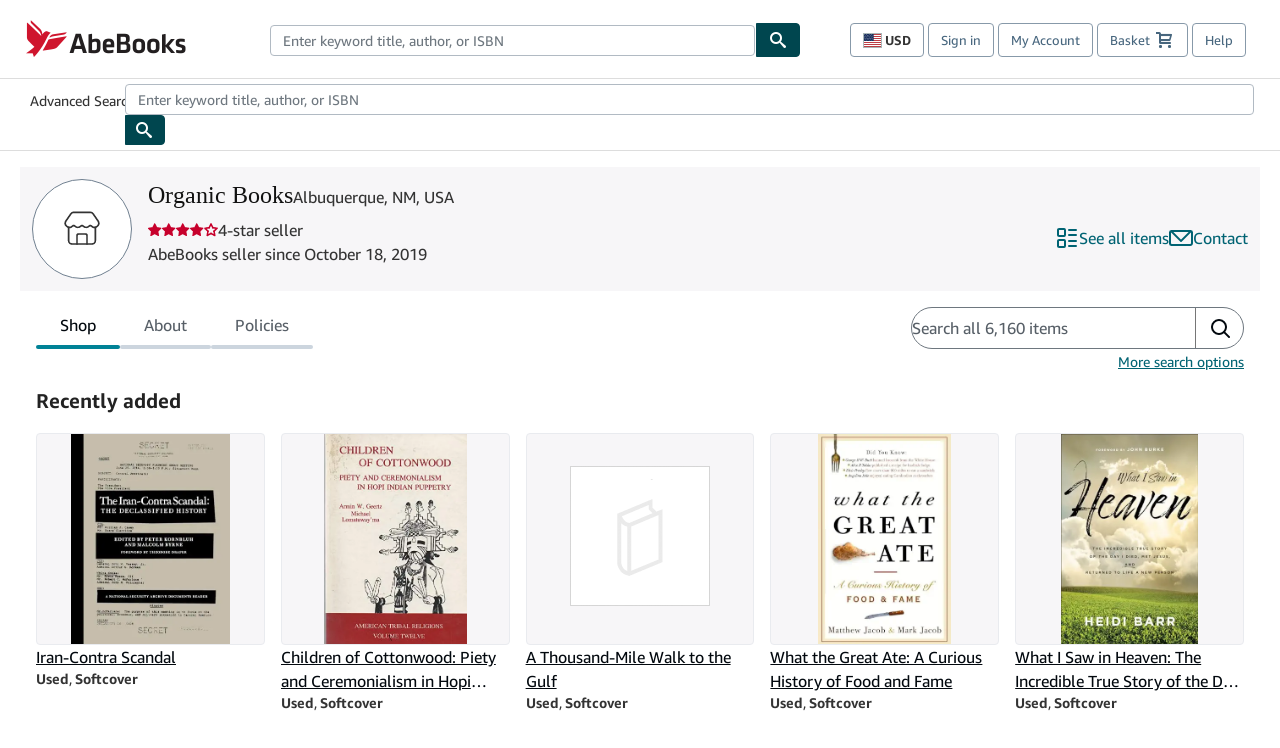

--- FILE ---
content_type: text/html; charset=utf-8
request_url: https://www.abebooks.com/Organic-Books-Albuquerque-NM-U.S.A/70745287/sf
body_size: 115909
content:
<!DOCTYPE html><html lang="en"><head><meta charSet="utf-8"/><meta name="viewport" content="width=device-width, initial-scale=1"/><link rel="stylesheet" href="https://assets.prod.abebookscdn.com/app/discovery/16258fabdcd149ac2f1740fb5dbb860a59abc9c1/_next/static/css/6f4acb6225803f1d.css" data-precedence="next"/><link rel="stylesheet" href="https://assets.prod.abebookscdn.com/app/discovery/16258fabdcd149ac2f1740fb5dbb860a59abc9c1/_next/static/css/35e6c96058eedd08.css" data-precedence="next"/><link rel="stylesheet" href="https://assets.prod.abebookscdn.com/app/discovery/16258fabdcd149ac2f1740fb5dbb860a59abc9c1/_next/static/css/04bca8e8b5aacf17.css" data-precedence="next"/><link rel="stylesheet" href="https://assets.prod.abebookscdn.com/app/discovery/16258fabdcd149ac2f1740fb5dbb860a59abc9c1/_next/static/css/8348480d3515ba49.css" data-precedence="next"/><link rel="preload" as="script" fetchPriority="low" href="https://assets.prod.abebookscdn.com/app/discovery/16258fabdcd149ac2f1740fb5dbb860a59abc9c1/_next/static/chunks/webpack-30ca574d6bac968a.js"/><script src="https://assets.prod.abebookscdn.com/app/discovery/16258fabdcd149ac2f1740fb5dbb860a59abc9c1/_next/static/chunks/4bd1b696-409494caf8c83275.js" async=""></script><script src="https://assets.prod.abebookscdn.com/app/discovery/16258fabdcd149ac2f1740fb5dbb860a59abc9c1/_next/static/chunks/531-17f5b13969bba388.js" async=""></script><script src="https://assets.prod.abebookscdn.com/app/discovery/16258fabdcd149ac2f1740fb5dbb860a59abc9c1/_next/static/chunks/main-app-a7b0f65f7008d481.js" async=""></script><script src="https://assets.prod.abebookscdn.com/app/discovery/16258fabdcd149ac2f1740fb5dbb860a59abc9c1/_next/static/chunks/107-7df98bb8a7e2e6f9.js" async=""></script><script src="https://assets.prod.abebookscdn.com/app/discovery/16258fabdcd149ac2f1740fb5dbb860a59abc9c1/_next/static/chunks/332-f4ad0ecd729693bd.js" async=""></script><script src="https://assets.prod.abebookscdn.com/app/discovery/16258fabdcd149ac2f1740fb5dbb860a59abc9c1/_next/static/chunks/613-ce277ae9032619a0.js" async=""></script><script src="https://assets.prod.abebookscdn.com/app/discovery/16258fabdcd149ac2f1740fb5dbb860a59abc9c1/_next/static/chunks/410-12df09d5caab5081.js" async=""></script><script src="https://assets.prod.abebookscdn.com/app/discovery/16258fabdcd149ac2f1740fb5dbb860a59abc9c1/_next/static/chunks/app/global-error-5d1dbeaeca7fb7c2.js" async=""></script><script src="https://assets.prod.abebookscdn.com/app/discovery/16258fabdcd149ac2f1740fb5dbb860a59abc9c1/_next/static/chunks/611-e4b053f1ea51531d.js" async=""></script><script src="https://assets.prod.abebookscdn.com/app/discovery/16258fabdcd149ac2f1740fb5dbb860a59abc9c1/_next/static/chunks/625-f7cba3de757552a6.js" async=""></script><script src="https://assets.prod.abebookscdn.com/app/discovery/16258fabdcd149ac2f1740fb5dbb860a59abc9c1/_next/static/chunks/app/discovery/storefront/%5BvendorId%5D/page-16e7abd9d1cda360.js" async=""></script><script src="https://assets.prod.abebookscdn.com/app/discovery/16258fabdcd149ac2f1740fb5dbb860a59abc9c1/_next/static/chunks/app/error-cd34647835fc93eb.js" async=""></script><script src="https://assets.prod.abebookscdn.com/app/discovery/16258fabdcd149ac2f1740fb5dbb860a59abc9c1/_next/static/chunks/app/not-found-c7bf3b106be0e57a.js" async=""></script><title>Organic Books - AbeBooks - Albuquerque, NM, USA</title><meta name="description" content="Organic Books"/><meta name="dcterms.audience" content="global"/><meta name="dcterms.rightsHolder" content="1996 - 2026 AbeBooks, Inc."/><link rel="canonical" href="https://www.abebooks.com/Organic-Books-Albuquerque-NM-U.S.A/70745287/sf"/><meta name="format-detection" content="telephone=no"/><link rel="icon" href="https://www.abebooks.com/favicon.ico"/><script data-test-id="global-init-data"> window['abebooks'] = window['abebooks'] || {}; window['abeDomain'] = 'https://www.abebooks.com'; window['abeCDN'] = '//assets.prod.abebookscdn.com'; window['abeLang'] = { locale:'com',lang:'en' }; window['basketAction'] = 'd'; window['basketCount'] = ''; window['timerPix'] = { layout:'r', isMobile:'na', template: 'discovery' }; </script><script data-test-id="csa-init-data"> var csaData = { 'site': { 'Application': 'PROD:abebooks.com', 'Events.Namespace': 'csa_other', 'ObfuscatedMarketplaceId': 'A1851UULDVMTBO', 'Events.SushiEndpoint': 'https://unagi.amazon.com/1/events/com.amazon.csm.csa.prod', 'CacheDetection.RequestID': null, 'CacheDetection.Callback': null, 'LCP.elementDedup': 1, 'lob': '22' }, 'page': { 'pageType': 'discovery', 'subPageType': null, 'pageTypeId':  null  }, 'request': { 'requestId': '', 'sessionId': '' } } </script><script data-test-id="rum-script-config"> window.abebooks.awsRumConfig = { guestRoleArn: 'arn:aws:iam::767397890288:role/rum-app-monitor-unauthenticated-role', identityPoolId: 'us-east-1:f13a4d50-4dfe-4d56-aef3-a044e663246b', appMonitorId: '02eded21-893c-4681-8a72-2c9af912ad5b', appVersion: 'AbeDiscoveryWeb-1.0', sessionSampleRate: 0.1, endpoint: 'https://dataplane.rum.us-east-1.amazonaws.com', region: 'us-east-1', pageId: 'discovery', pageTags: [ ] }; </script><script data-test-id="atf-header-preload">window["atfpayload"]="//assets.prod.abebookscdn.com/cdn/com/docs/CSS/global/base-0c37c024b2.css"</script><script data-test-id="script-react" src="//assets.prod.abebookscdn.com/cdn/com/scripts/vendor/react18.bundle-8d00f21452.js" defer=""></script><script data-test-id="script-utils" src="//assets.prod.abebookscdn.com/cdn/com/scripts/combined/global-utils-b4417df8ba.js" defer=""></script><script data-test-id="script-analytics" src="//assets.prod.abebookscdn.com/cdn/com/scripts/digitaldata/analytics-c1d3ad1b5d.js" defer=""></script><script data-test-id="script-csa" src="//assets.prod.abebookscdn.com/cdn/com/scripts/combined/csa-d2548adc80.js" defer=""></script><script data-test-id="script-base" src="//assets.prod.abebookscdn.com/cdn/com/scripts/combined/global-base.v2-aeeab05675.js" defer=""></script><script data-test-id="script-toggle" src="//assets.prod.abebookscdn.com/cdn/com/scripts/sitenavtoggle-9d4860c3e6.js" defer=""></script><script data-test-id="script-ie" src="//assets.prod.abebookscdn.com/cdn/com/scripts/vendor/ie-polyfill.bundle-59bcc8a001.js" defer=""></script><script data-test-id="script-search-suggest" src="//assets.prod.abebookscdn.com/cdn/com/scripts/components/searchautosuggest-9767711146.js" defer=""></script><script data-test-id="script-eventbus" src="//assets.prod.abebookscdn.com/cdn/com/scripts/components/eventbus-b8c3c7147a.js" defer=""></script><script data-test-id="script-bootstrap-native" src="//assets.prod.abebookscdn.com/cdn/com/scripts/bootstrap.native-3811030f3d.js" defer=""></script><script data-test-id="script-change-currency-modal" src="//assets.prod.abebookscdn.com/cdn/com/scripts/components/changecurrencymodalv2-1f6d1df105.js" defer=""></script><script data-test-id="script-shoppingpreferenceswidget" src="//assets.prod.abebookscdn.com/cdn/com/scripts/langs/shoppingpreferenceswidget-en-7b2806e1a1.js" defer=""></script><style data-test-id="global-css-inline">hr{display:block;border:0;border-top:1px solid #ccc;padding:0}abbr,address,article,aside,audio,b,blockquote,body,body div,caption,cite,code,dd,del,details,dfn,dl,dt,em,fieldset,figure,footer,form,h1,h2,h3,h4,h5,h6,header,html,i,iframe,img,ins,kbd,label,legend,li,mark,menu,nav,object,ol,p,pre,q,samp,section,small,span,strong,sub,summary,sup,time,ul,var,video{margin:0;padding:0;border:0;vertical-align:baseline}article,aside,details,figure,footer,header,nav,section,summary{display:block}a{margin:0;padding:0;vertical-align:baseline;background:0 0;text-decoration:none}blockquote,q{quotes:none}blockquote:after,blockquote:before,q{margin-bottom:25px}q:after,q:before{content:""}html.mobile{-webkit-text-size-adjust:100%;-ms-text-size-adjust:100%}embed,img,object{max-width:100%}button,input,select,textarea{margin:0}input[type=number]::-webkit-inner-spin-button,input[type=number]::-webkit-outer-spin-button{-webkit-appearance:none;margin:0}input[type=number]{-moz-appearance:textfield}@font-face{font-family:"Amazon Ember";font-display:swap;font-style:normal;font-weight:400;src:url(//assets.prod.abebookscdn.com/cdn/shared/fonts/ember/AmazonEmber_W_Rg.woff2) format("woff2"),url(//assets.prod.abebookscdn.com/cdn/shared/fonts/ember/AmazonEmber_W_Rg.woff) format("woff")}@font-face{font-family:"Amazon Ember";font-display:swap;font-style:normal;font-weight:700;src:url(//assets.prod.abebookscdn.com/cdn/shared/fonts/ember/AmazonEmber_W_Bd.woff2) format("woff2"),url(//assets.prod.abebookscdn.com/cdn/shared/fonts/ember/AmazonEmber_W_Bd.woff) format("woff")}@font-face{font-family:"Amazon Ember";font-display:swap;font-style:italic;font-weight:400;src:url(//assets.prod.abebookscdn.com/cdn/shared/fonts/ember/AmazonEmber_W_RgIt.woff2) format("woff2"),url(//assets.prod.abebookscdn.com/cdn/shared/fonts/ember/AmazonEmber_W_RgIt.woff) format("woff")}@font-face{font-family:"Bookerly Regular";font-display:swap;font-style:normal;font-weight:400;src:url(//assets.prod.abebookscdn.com/cdn/shared/fonts/ember/BookerlyLCD_W_Rg.woff2) format("woff2"),url(//assets.prod.abebookscdn.com/cdn/shared/fonts/ember/BookerlyLCD_W_Rg.woff) format("woff")}body{background:#efefef;color:#333!important;font-family:"Amazon Ember","Helvetica Neue",Helvetica,Arial,sans-serif;font-size:14px;line-height:1.428;letter-spacing:0;word-spacing:0;margin:0;padding:0;-webkit-text-size-adjust:100%}#a-page,#main-1{background:#fff}input{font-family:inherit}a:visited{color:#74008c}a:link{color:#039}a:hover{color:#039;text-decoration:underline}a:active{color:#c7002c}a.linkLike{cursor:pointer;color:#039}ol,ul{margin-top:0;margin-bottom:10px;padding-left:10px}ol ol,ol ul,ul ol,ul ul{margin-bottom:0}ol{list-style:decimal;margin-left:10px;padding-left:10px}li{margin-bottom:5px}p{line-height:1.45em;margin:0 0 1em}textarea{background:#fff}ol a,ul a{text-decoration:none}img{border:0}.h1,.h2,.h3,.h4,.h5,.h6,h1,h2,h3,h4,h5,h6{font-family:"Amazon Ember","Helvetica Neue",Helvetica,Arial,sans-serif;font-weight:700;line-height:1.25;color:inherit;margin-top:15px;margin-bottom:10px}.h1 .small,.h1 small,.h2 .small,.h2 small,.h3 .small,.h3 small,.h4 .small,.h4 small,.h5 .small,.h5 small,.h6 .small,.h6 small,h1 .small,h1 small,h2 .small,h2 small,h3 .small,h3 small,h4 .small,h4 small,h5 .small,h5 small,h6 .small,h6 small{font-weight:400;line-height:1;color:#697576}h1{color:#111;font-family:"Bookerly Regular","Helvetica Neue",Helvetica,Arial,sans-serif;font-size:20px;line-height:1.25;font-weight:400}h2{color:#222;font-size:18px;line-height:1.25;padding-bottom:4px}h3{color:#333;font-size:14px;margin-bottom:8px;margin-top:5px}h4{color:#333;font-size:14px;margin-bottom:8px;margin-top:8px}h5,h6{margin-bottom:5px;margin-top:5px}.h1 .small,.h1 small,.h2 .small,.h2 small,.h3 .small,.h3 small,h1 .small,h1 small,h2 .small,h2 small,h3 .small,h3 small{font-size:85%}.h4 .small,.h4 small,.h5 .small,.h5 small,.h6 .small,.h6 small,h4 .small,h4 small,h5 .small,h5 small,h6 .small,h6 small{font-size:75%}#logo{background-repeat:no-repeat;display:block;float:left;height:40px;overflow:hidden;white-space:nowrap;width:250px}.locale-com #logo{background-image:url(/cdn/shared/images/common/logos/abebooks-logo-com.png)}.locale-uk #logo{background-image:url(/cdn/shared/images/common/logos/abebooks-logo-uk.png)}.locale-de #logo{background-image:url(/cdn/shared/images/common/logos/abebooks-logo-de.png)}.locale-fr #logo{background-image:url(/cdn/shared/images/common/logos/abebooks-logo-fr.png)}.locale-it #logo{background-image:url(/cdn/shared/images/common/logos/abebooks-logo-it.png)}.locale-es #logo{background-image:url(/cdn/shared/images/common/logos/abebooks-logo-es.png)}.locale-zvab #logo{background-image:url(/cdn/shared/images/common/logos/zvab-logo.png)}@media screen and (max-width:875px){#logo{background-size:auto 28px;height:32px;max-width:320px;width:164px}}.cf:after,.cf:before,.clearfix:after,.clearfix:before{content:"";display:table}.cf:after,.clearfix:after{clear:both}.cf,.clearfix{zoom:1}.hidden{display:none!important;visibility:hidden!important}.invisible{visibility:hidden}.hide{display:none}.show{display:block!important}.pull-right,.right{float:right!important}.left,.pull-left{float:left!important}.block{display:block!important}.inline{display:inline!important}.inline-block{display:inline-block!important}.center-block{display:block;margin-left:auto;margin-right:auto}.clear-all{clear:both}.visible-xs-block{display:none!important}#container,#wrapper{position:relative;margin:0 auto}#container{background:#fff}.lg-centered{max-width:700px;margin:0 auto}.liquid-left,.liquid-right{display:flex;flex-flow:row}.liquid-fluid-col,.liquid-fluid-col-clean,.liquid-fluid-col-min{flex:1}.liquid-left .liquid-static-col{float:left}.liquid-left .liquid-fluid-col{border-left:1px solid #c1c1c1;box-shadow:inset 4px 0 5px -5px #c1c1c1}.liquid-right .liquid-static-col{float:right}.liquid-right .liquid-fluid-col{border-right:1px solid #c1c1c1;box-shadow:inset -4px 0 5px -5px #c1c1c1}.liquid-static-col{word-wrap:break-word}.liquid-fluid-col,.liquid-fluid-col-clean,.liquid-fluid-col-min{width:auto;overflow:hidden}.liquid-fluid-col,.liquid-fluid-col-clean{padding-left:20px;padding-right:20px}@media screen and (max-width:768px){.liquid-left,.liquid-right{display:block}.liquid-static-col{float:none!important;width:inherit!important}.liquid-fluid-col{overflow:visible!important;border:none!important;box-shadow:none!important}}#abe-header{background:none repeat scroll 0 0 #fff;padding:2px 0 0}.top-nav{padding:16px 5px}.top-nav .wrapper{max-width:1240px;margin:0 auto}.abenav-belt{display:flex;align-items:center}.abenav-belt-left{flex:none}.abenav-belt-fill{flex:auto}.abenav-belt-right{flex:none}ul#account-nav,ul#global-nav-links{list-style:none;margin:0;padding:0 10px}ul#account-nav li,ul#global-nav-links li{display:inline-block;margin:0}#account-nav{margin-right:0;text-align:right}#account-nav a,#account-nav button{border:1px solid #8799a9;background:0 0;font-family:inherit;border-radius:4px;color:#47667e;font-size:13px;font-weight:400;margin-right:4px;padding:8px 12px;position:relative;text-decoration:none;cursor:pointer;line-height:normal}#account-nav a:hover,#account-nav button:hover{border-color:#3d464e}#abe_prefs.loading{visibility:hidden}#abe_prefs.loaded #abe_prefs_curr,#abe_prefs.loaded #abe_prefs_shipdest{visibility:visible}#abe_prefs #abe_prefs_curr,#abe_prefs #abe_prefs_shipdest{visibility:hidden;display:inline-block}#abe_prefs #abe_prefs_curr{min-width:3.25ch;text-align:right;font-weight:700;color:#333}#abe_prefs #abe_prefs_shipdest{background-size:cover;background-position:50%;position:relative;display:inline-block;border:1px solid #aab7b8;margin:-1;box-sizing:content-box;width:1.333333em;line-height:1em}#abe_prefs #abe_prefs_shipdest::before{content:"\00A0"}#main{padding:0 10px 25px}.sr-only{position:absolute;width:1px;height:1px;margin:-1px;padding:0;overflow:hidden;clip:rect(0,0,0,0);border:0}#basket{padding-right:10px;position:relative;white-space:nowrap}#basket>.basket-icon{background-image:url(/cdn/shared/images/header/abe-sprite.png);background-position:-5px -223px;padding:1px 10px;margin-left:2px}@media not all,(min-resolution:192dpi){#basket>.basket-icon{background-image:url(/cdn/shared/images/header/basket.png);background-position:center center;background-repeat:no-repeat}}.bs-count{color:#fff;background-color:#c7002c;border-radius:4px;font-size:11px;position:absolute;top:-12px;right:-2px;display:inline-block;min-width:19px;line-height:1;vertical-align:middle;text-align:center;white-space:nowrap;padding:4px;box-shadow:1px 1px 3px rgba(1,1,1,.38);box-sizing:border-box}#main-navigation{border-bottom:1px solid #ddd;border-top:1px solid #ddd}#main-navigation .nav-wrapper{margin:0 auto;max-width:1240px}#global-nav-links{display:flex;justify-content:space-between;padding:0 10px}#global-nav-links a,#global-nav-links li{flex:none;font-size:14px;font-weight:500;color:#333;padding:12px 0 8px 0;text-decoration:none;margin-bottom:3px}#global-nav-links a:hover,#global-nav-links li:hover{color:#333;box-shadow:0 4px 0 #595959;transition:.25s ease-in-out}.mobile-close{border:medium none;cursor:pointer;font-size:12px;font-weight:400!important;padding:10px;text-align:center;text-transform:uppercase}#mobile-menu{display:none;background:0 0;border:none;height:30px;margin:5px 0 0 5px;padding:0 8px 0 5px;clear:left;cursor:pointer;float:left;color:inherit}#mobile-menu .icon-bar{background-color:#333;display:block;width:16px;height:2px;position:relative;top:8px;left:2px}#mobile-menu .icon-bar+.icon-bar{margin-top:2px}#mobile-menu .toggle-text{font-size:14px;padding:7px 8px 7px 22px;position:relative;top:-5px}.wrapper{width:100%;max-width:1240px;margin:0 auto}.abe-content{background-color:#fff;overflow:auto;width:100%;min-width:320px;max-width:1240px;margin:0 auto;-webkit-font-smoothing:antialiased;-moz-osx-font-smoothing:grayscale}#wrapper{background-color:#fff;width:100%;position:relative;margin:0 auto}#pageHeader{margin-bottom:16px}#pageHeader>h1{padding-left:10px!important}@media screen and (max-width:875px){.abenav-slideout{height:0;overflow:hidden}.abenav-slideout.toggled-on{border-bottom:1px solid #ddd;position:relative;z-index:999;height:auto}.top-nav{padding:10px 5px}#global-nav-links{flex-direction:column}.mobile-close{cursor:pointer}#abe-header .hidden-xs{display:none!important}#abe-header .visible-xs-block{display:block!important}#nav-mobile-search{display:inline!important}#abe-header{padding-top:0}#global-nav-links>a,#global-nav-links>li{padding:8px}#abe_prefs{font-size:12px!important;margin-right:3px;padding:6px!important;float:left;width:auto;border:none!important}#account-nav{font-size:12px;height:35px;display:block;padding:0;position:absolute;right:0;top:0;margin:16px 8px 0 0}#account-nav a{font-size:12px!important;margin-right:3px;padding:4px 8px!important;float:left;width:auto}#account-nav #basket{padding-right:2px;padding-left:4px!important}#account-nav #basket .deftext{display:none;padding-left:1px}#main-navigation{background-color:#fafafa;padding-right:6px}#main-navigation .nav-wrapper{background-color:#fafafa;margin-top:4px}#main-navigation a:hover{background-color:#eaeded;text-decoration:none;box-shadow:none}.to-top{background:rgba(0,0,0,0) url(/cdn/shared/images/header/to-top-arrow.png) no-repeat scroll center top;color:#333;display:block;font-size:10px;padding:17px 0 10px;text-align:center;text-transform:uppercase}.nav-bar{clear:both}#mobile-menu{display:block}ul#account-nav{margin:16px 8px 0 0}}@media (max-width:767px){.mobile #abe-header .hidden-xs{display:none!important}}@media (width > 875px){.locale-com #account-nav,.locale-uk #account-nav{min-width:350px}.locale-com #account-nav.--shopping-prefs,.locale-uk #account-nav.--shopping-prefs{min-width:430px}.locale-de #account-nav,.locale-zvab #account-nav{min-width:375px}.locale-de #account-nav.--shopping-prefs,.locale-zvab #account-nav.--shopping-prefs{min-width:455px}.locale-es #account-nav{min-width:379px}.locale-es #account-nav.--shopping-prefs{min-width:459px}.locale-it #account-nav{min-width:359px}.locale-it #account-nav.--shopping-prefs{min-width:439px}.locale-fr #account-nav{min-width:415px}.locale-fr #account-nav.--shopping-prefs{min-width:495px}}#header-searchbox-form{margin:0}.gnav-searchbox{padding:5px 40px 5px 0}.gnav-searchbox .gnav-searchbox-right{align-items:center;display:flex;float:right;width:auto}.gnav-searchbox .gnav-searchbox-left{align-items:center;display:flex;position:relative}.gnav-searchbox .gnav-searchbox-label{font-weight:400;margin-bottom:0}.gnav-searchbox .gnav-searchbox-field{flex:1;position:relative}.gnav-searchbox .gnav-searchbox-button{background:url(/cdn/shared/images/header/search.png) no-repeat center #00464f;border:1px solid #00464f;border-top-right-radius:4px;border-bottom-right-radius:4px;color:#fff;cursor:pointer;font-size:14px;height:34px;vertical-align:middle;width:44px}.gnav-searchbox .gnav-searchbox-button span{display:none}.gnav-searchbox .gnav-searchbox-options{border:1px solid #999;border-radius:4px;font-size:13px;height:34px;margin-right:3px}.gnav-searchbox .gnav-searchbox-input{border:1px solid #999;border-radius:4px 0 0 4px;box-sizing:border-box;height:34px;font-size:13px;font-family:inherit;padding:6px 35px 6px 12px;width:100%}.gnav-searchbox .gnav-searchbox-input[type=search]::-ms-clear{display:none}.gnav-searchbox .gnav-searchbox-input[type=search]::-webkit-search-cancel-button,.gnav-searchbox .gnav-searchbox-input[type=search]::-webkit-search-decoration,.gnav-searchbox .gnav-searchbox-input[type=search]::-webkit-search-results-button,.gnav-searchbox .gnav-searchbox-input[type=search]::-webkit-search-results-decoration{display:none}.gnav-searchbox .gnav-searchbox-advanced{font-weight:400;margin-left:10px;text-decoration:none}.gnav-searchbox-container-m{float:right;width:calc(100% - 100px)}.gnav-searchbox-m{padding:5px;display:flex;position:relative}.gnav-searchbox-m .gnav-searchbox-left-m{flex:1 0}.gnav-searchbox-m .gnav-searchbox-right-m{flex:0 0}.gnav-searchbox-m .gnav-searchbox-input-m{border:1px solid #999;border-radius:4px 0 0 4px;box-sizing:border-box;height:30px;font-size:13px;padding:6px 19px 6px 8px;width:100%}.gnav-searchbox-m .gnav-searchbox-input-m[type=search]::-ms-clear{display:none}.gnav-searchbox-m .gnav-searchbox-input-m[type=search]::-webkit-search-cancel-button,.gnav-searchbox-m .gnav-searchbox-input-m[type=search]::-webkit-search-decoration,.gnav-searchbox-m .gnav-searchbox-input-m[type=search]::-webkit-search-results-button,.gnav-searchbox-m .gnav-searchbox-input-m[type=search]::-webkit-search-results-decoration{display:none}.gnav-searchbox-m .gnav-searchbox-button-m{background:url(/cdn/shared/images/header/search.png) no-repeat 10px 6px #00464f;border:1px solid #00464f;border-top-right-radius:4px;border-bottom-right-radius:4px;font-size:13px;color:#fff;cursor:pointer;height:30px;vertical-align:middle;width:40px}.gnav-searchbox-m .gnav-searchbox-button-m span{display:none}.far{font-weight:900;-moz-osx-font-smoothing:grayscale;-webkit-font-smoothing:antialiased;display:inline-block;font-style:normal;font-variant:normal;text-rendering:auto;line-height:1}.fa-times:before{content:"\2715"}@media (width <= 875px){#header-searchbox-form{display:none}}@media (width > 875px){.gnav-searchbox-container-m{display:none}}.nst-component .nst-content{box-sizing:border-box;overflow:hidden;-webkit-transition:max-height ease-out .2s;transition:max-height ease-out .2s;padding-top:0;padding-bottom:0}.nst-component .nst-content>.s-toggle{-webkit-transition:-webkit-transform .2s;transition:-webkit-transform .2s;transition:transform .2s;transition:transform .2s,-webkit-transform .2s}.nst-component.nst-is-expanding .nst-content{-webkit-transform:translateY(-10px);transform:translateY(-10px)}.nst-component.nst-is-expanding .nst-content>.s-toggle{-webkit-transform:translateY(10px);transform:translateY(10px)}.nst-component.nst-is-expanded .nst-content>.s-toggle{-webkit-transition:none;transition:none}.nst-component.nst-is-collapsing .nst-content>.s-toggle{-webkit-transform:translateY(-10px);transform:translateY(-10px)}.nst-component.nst-is-collapsed .nst-content{display:none}.nst-fix-safari-bug{-webkit-transition:none!important;transition:none!important}#breadcrumbs{margin:12px 0 16px}#breadcrumb-trail>a,.breadcrumb{white-space:nowrap;overflow:hidden;text-overflow:ellipsis;vertical-align:middle;display:inline-block;font-size:.875rem}.breadcrumb+.breadcrumb:before{content:"";background-image:url("data:image/svg+xml,%3csvg width='6' height='10' xmlns='http://www.w3.org/2000/svg'%3e%3cpath d='M1 9l4-4-4-4' stroke='%23B1BAC3' stroke-width='2' fill='none' fill-rule='evenodd' stroke-linecap='round' stroke-linejoin='round'/%3e%3c/svg%3e");background-position:center center;background-repeat:no-repeat;width:24px;height:10px;display:inline-block}.breadcrumb-long{max-width:500px}@media screen and (max-width:1100px){.breadcrumb-long{max-width:400px}}@media screen and (max-width:980px){.breadcrumb-long{max-width:250px}}@media screen and (max-width:920px){.breadcrumb-long{max-width:225px}}@media screen and (max-width:880px){.breadcrumb-long{max-width:200px}}@media screen and (max-width:845px){.breadcrumb-long{max-width:175px}}@media screen and (max-width:810px){.breadcrumb-long{max-width:155px}}@media screen and (max-width:767px){.breadcrumb-long{max-width:290px}}@media screen and (max-width:650px){.breadcrumb-long{max-width:185px}}@media screen and (max-width:495px){.breadcrumb-long{max-width:90px}}.breadcrumb-short{max-width:145px}@media screen and (max-width:810px){.breadcrumb-short{max-width:135px}}@media screen and (max-width:767px){.breadcrumb-short{max-width:145px}}@media screen and (max-width:650px){.breadcrumb-short{max-width:95px}}@media screen and (max-width:495px){.breadcrumb-short{max-width:48px}}iframe.breadcrumbs{height:57px}.skip-link{position:absolute;z-index:-1000;border:5px solid #fff}.skip-link:active,.skip-link:focus{background-color:#fff;margin-top:10px;margin-left:10px;z-index:1000;text-decoration:underline}.abe-auto-suggest-container{position:relative;width:100%}.abe-auto-suggest-container .react-autosuggest__container{position:relative}.abe-auto-suggest-container .react-autosuggest__input{display:block;width:100%;height:34px;padding:6px 28px 6px 12px;font-size:14px;line-height:1.42857;color:#555;background-color:#fff;background-image:none;border:1px solid #ccc;border-radius:4px;-webkit-box-shadow:inset 0 1px 1px rgba(0,0,0,.075);box-shadow:inset 0 1px 1px rgba(0,0,0,.075);-webkit-transition:border-color ease-in-out .15s,box-shadow ease-in-out .15s;-o-transition:border-color ease-in-out .15s,box-shadow ease-in-out .15s;transition:border-color ease-in-out .15s,box-shadow ease-in-out .15s}.abe-auto-suggest-container .react-autosuggest__input:focus{outline:2px solid #0085b3}.abe-auto-suggest-container .react-autosuggest__input::-moz-placeholder{color:#999;opacity:1}.abe-auto-suggest-container .react-autosuggest__input:-ms-input-placeholder{color:#999}.abe-auto-suggest-container .react-autosuggest__input::-webkit-input-placeholder{color:#999}.abe-auto-suggest-container .react-autosuggest__input::-ms-clear{display:none}.abe-auto-suggest-container .react-autosuggest__input::-webkit-search-cancel-button{display:none}.abe-auto-suggest-container .react-autosuggest__input--open{border-bottom-left-radius:0;border-bottom-right-radius:0}.abe-auto-suggest-container .react-autosuggest__input[disabled]{background-color:#eee}.abe-auto-suggest-container .react-autosuggest__suggestions-container{display:none}.abe-auto-suggest-container .react-autosuggest__suggestions-container--open{display:block;position:absolute;width:100%;border:1px solid #ccc;background-color:#fff;border-bottom-left-radius:4px;border-bottom-right-radius:4px;max-height:400px;overflow-y:auto;z-index:10000}.abe-auto-suggest-container .react-autosuggest__suggestions-list{margin:0;padding:0;list-style-type:none}.abe-auto-suggest-container .react-autosuggest__suggestion{cursor:pointer;font-size:15px;margin-bottom:0;padding:5px 0 10px 10px}.abe-auto-suggest-container .react-autosuggest__suggestion--highlighted{background-color:#eaeded}.abe-auto-suggest-container .react-autosuggest__clear{color:#555;cursor:pointer;font-size:15px;border:0;background:0 0;padding:8px;position:absolute}@media screen and (width > 875px){.abe-auto-suggest-container .react-autosuggest__clear{right:5px;top:0}}@media screen and (width <= 875px){.abe-auto-suggest-container .react-autosuggest__clear{right:0;top:-1px}}.close{float:right;font-size:21px;font-weight:700;line-height:1;color:#000;text-shadow:0 1px 0 #fff;opacity:.2}.close:focus,.close:hover{color:#000;text-decoration:none;cursor:pointer;opacity:.5}button.close{padding:0;cursor:pointer;background:0 0;border:0;-webkit-appearance:none}body.modal-open{overflow:hidden}.modal-backdrop{position:fixed;top:0;right:0;bottom:0;left:0;z-index:1040;background-color:#000;opacity:.5}.change-shopping-preferences-modal{display:none;overflow:auto;overflow-y:scroll;position:fixed;top:0;right:0;bottom:0;left:0;z-index:1050;-webkit-overflow-scrolling:touch;outline:0;padding:10px}.change-shopping-preferences-modal.show{display:block}.change-shopping-preferences-modal .modal-dialog{position:relative;width:auto;margin:10px;max-width:600px}.change-shopping-preferences-modal .modal-content{background-color:#fff;border-radius:6px;-webkit-box-shadow:0 3px 9px rgba(0,0,0,.5);box-shadow:0 3px 9px rgba(0,0,0,.5);background-clip:padding-box;outline:0;top:100px;position:static;display:flex;flex-direction:column;max-height:calc(100vh - 60px)}@media (max-width:767px){.change-shopping-preferences-modal .modal-content{border:none;border-radius:2px}}.change-shopping-preferences-modal .modal-header{padding:15px;border-bottom:1px solid #e5e5e5;min-height:16.428571429px;flex:0 0 auto}.change-shopping-preferences-modal .modal-header .close{margin-top:-2px}.change-shopping-preferences-modal .modal-title{margin:0;line-height:1.428571429}.change-shopping-preferences-modal .modal-body{position:relative;padding:15px;flex:1;overflow:auto}@media (min-width:768px){.change-shopping-preferences-modal .modal-dialog{width:600px;margin:30px auto}.change-shopping-preferences-modal .modal-content{-webkit-box-shadow:0 5px 15px rgba(0,0,0,.5);box-shadow:0 5px 15px rgba(0,0,0,.5)}}.change-shopping-preferences-modal .description{color:#333;font-size:1em;margin-bottom:8px}.change-shopping-preferences-modal .currency-help-link{color:#039}.change-shopping-preferences-modal .form-group{visibility:hidden;padding-inline:8px;display:flex;flex-flow:column nowrap;gap:8px}.change-shopping-preferences-modal .form-group label{font-weight:400}.change-shopping-preferences-modal .form-group .--hidden{display:none}.change-shopping-preferences-modal .selector-container .currency-selector,.change-shopping-preferences-modal .selector-container .shipping-destination-selector{cursor:pointer}.change-shopping-preferences-modal .non-supported-currency-warning{background-color:#efefef;display:inline-flex;align-items:start;padding:16px;border:1px solid #b1bac3;border-radius:4px;margin-bottom:16px}.change-shopping-preferences-modal .non-supported-currency-warning .currency-message-icon{width:24px;height:24px;margin-right:16px;flex:0 0 auto}.change-shopping-preferences-modal .non-supported-currency-warning .currency-warning-text{margin:0}.change-shopping-preferences-modal .disclaimer{font-size:.875em;display:inline-flex;gap:8px;align-items:start;margin-bottom:8px}.change-shopping-preferences-modal .disclaimer .disclaimer-text{margin:0}.change-shopping-preferences-modal .disclaimer .disclaimer-icon{display:none;background-repeat:no-repeat;width:16px;height:16px;margin-top:2px;flex:0 0 auto}.change-shopping-preferences-modal .modal-body-overlay{visibility:visible;position:absolute;inset:16px 8px;background:#f1f1f1;border-radius:4px;display:flex;flex-flow:column nowrap;justify-content:center;align-items:center}.change-shopping-preferences-modal .modal-body-overlay .modal-loading-status{display:flex;flex-flow:row nowrap;align-items:center;gap:8px}@media (min-width:480px){.change-shopping-preferences-modal .disclaimer,.change-shopping-preferences-modal .selector-container{margin-inline-end:32px}}@media (min-width:480px){.change-shopping-preferences-modal .selector-container{max-width:380px}}.change-shopping-preferences-modal #shopping-preferences-error-alert{display:none;margin:0 0 16px 0}.change-shopping-preferences-modal #shopping-preferences-overlay-saved-message,.change-shopping-preferences-modal #shopping-preferences-overlay-saving-message{display:none;margin:0}.change-shopping-preferences-modal #shopping-preferences-overlay-initializing-message{display:block;margin:0}.change-shopping-preferences-modal #shopping-preferences-overlay-loading-icon,.change-shopping-preferences-modal #shopping-preferences-overlay-saved-icon{width:24px}.change-shopping-preferences-modal #shopping-preferences-overlay-saved-icon{display:none}.change-shopping-preferences-modal .modal-btn{font-family:"Amazon Ember","Helvetica Neue",Helvetica,Arial,sans-serif;font-size:1rem;font-weight:400;line-height:1.5rem;text-align:inherit;appearance:none;margin-block:0;margin-inline:0;cursor:pointer;display:inline-flex;flex-direction:row;align-items:center;justify-content:center;box-sizing:border-box;outline:0;height:40px;padding:0 16px;transition:color .1s ease 0s,background-color .1s ease 0s,border-color .1s ease 0s;border-radius:22px;white-space:nowrap;position:relative;z-index:0}.change-shopping-preferences-modal .modal-btn:focus{outline-offset:2px;outline:2px solid #008296}.change-shopping-preferences-modal .modal-btn{font-size:1em;border-radius:4px;width:120px;height:36px}.change-shopping-preferences-modal .cancel-btn{border:1px solid #c9d4d7}.change-shopping-preferences-modal .cancel-btn:active,.change-shopping-preferences-modal .cancel-btn:hover{background-color:#b1bac3}.change-shopping-preferences-modal .save-btn{margin-left:8px;color:#fff;background-color:#008296;border:0}.change-shopping-preferences-modal .save-btn:active,.change-shopping-preferences-modal .save-btn:hover{background-color:#004f6c}.change-shopping-preferences-modal .modal-footer{padding:15px;text-align:right;border-top:1px solid #e5e5e5;flex:0 0 auto}.change-shopping-preferences-modal .modal-footer:after,.change-shopping-preferences-modal .modal-footer:before{content:" ";display:table}.change-shopping-preferences-modal .modal-footer:after{clear:both}.change-shopping-preferences-modal .modal-footer .btn+.btn{margin-bottom:0;margin-left:5px}.change-shopping-preferences-modal .modal-footer .btn-group .btn+.btn{margin-left:-1px}.change-shopping-preferences-modal .modal-footer .btn-block+.btn-block{margin-left:0}.change-shopping-preferences-modal.--error .modal-body-overlay,.change-shopping-preferences-modal.--initialized .modal-body-overlay{visibility:hidden}.change-shopping-preferences-modal.--error .form-group,.change-shopping-preferences-modal.--initialized .form-group{visibility:visible}.change-shopping-preferences-modal.--saved .modal-body-overlay,.change-shopping-preferences-modal.--saving .modal-body-overlay{visibility:visible}.change-shopping-preferences-modal.--saved .form-group,.change-shopping-preferences-modal.--saving .form-group{visibility:hidden}.change-shopping-preferences-modal.--saved #shopping-preferences-overlay-loading-icon,.change-shopping-preferences-modal.--saving #shopping-preferences-overlay-loading-icon{display:none}.change-shopping-preferences-modal.--error #shopping-preferences-overlay-initializing-message,.change-shopping-preferences-modal.--initialized #shopping-preferences-overlay-initializing-message,.change-shopping-preferences-modal.--saved #shopping-preferences-overlay-initializing-message,.change-shopping-preferences-modal.--saving #shopping-preferences-overlay-initializing-message{display:none}.change-shopping-preferences-modal.--error #shopping-preferences-error-alert{display:block}.change-shopping-preferences-modal.--saving #shopping-preferences-overlay-loading-icon,.change-shopping-preferences-modal.--saving #shopping-preferences-overlay-saving-message{display:block}.change-shopping-preferences-modal.--saving .modal-footer button,.change-shopping-preferences-modal.--saving .modal-header button{pointer-events:none}.change-shopping-preferences-modal.--saving .modal-footer button{opacity:.5}.change-shopping-preferences-modal.--saved #shopping-preferences-overlay-saved-icon,.change-shopping-preferences-modal.--saved #shopping-preferences-overlay-saved-message{display:block}.change-shopping-preferences-modal.--saved .modal-footer .save-btn{pointer-events:none;opacity:.5}.shopping-preferences-modal-trigger{padding:0;cursor:pointer;border-top:0;border-left:0;border-right:0}.shopping-preferences-modal-trigger.mrdn-link-tertiary{border-color:unset}#shopping-preferences-non-supported-currency-optgroup.--disabled{display:none}#shopping-preferences-non-supported-currency-optgroup.--disabled option{display:none}.form-control{display:block;width:100%;padding:6px 12px;font-size:14px;line-height:1.428571429;color:rgb(85.425,85.425,85.425);background-color:#fff;background-image:none;border:1px solid #ccc;border-radius:4px;transition:border-color ease-in-out .15s,box-shadow ease-in-out .15s;height:34px}.form-control:focus{outline:2px solid #0085b3}.form-control{-webkit-box-shadow:inset 0 1px 1px rgba(0,0,0,.075);box-shadow:inset 0 1px 1px rgba(0,0,0,.075)}.form-control::-moz-placeholder{color:#999;opacity:1}.form-control:-ms-input-placeholder{color:#999}.form-control::-webkit-input-placeholder{color:#999}.form-control[disabled],.form-control[readonly],fieldset[disabled] .form-control{cursor:not-allowed;background-color:rgb(238.425,238.425,238.425);opacity:1}.deprecation{background-color:#ffb952;font-size:16px;padding:16px 0}.deprecation>.wrapper{padding-left:62px;background:url(/cdn/shared/images/Shared/css/ie11.svg) top left no-repeat}.deprecation>.wrapper>p{margin:0}.deprecation>.wrapper>p>span{display:block}@media screen and (max-width:875px){.deprecation{padding:12px 10px;font-size:14px}.deprecation>.wrapper{background-size:37px 40px;padding-left:50px}.deprecation>.wrapper>p>span{display:inline}}#notifications{position:fixed;width:320px;bottom:10px;right:10px;z-index:9999999}.msg-body,.msg-title{padding-left:42px;position:relative}.msg-title{font-weight:500;position:relative}.msg-title>p{overflow:hidden;text-overflow:ellipsis;white-space:nowrap;max-width:230px;margin:0;padding-top:10px;padding-bottom:10px}.msg-title+.msg-body-leg>div,.msg-title+.msg-body>div{margin-top:-10px}.msg-body,.msg-body-leg{overflow:hidden;padding-right:10px}.msg-body-leg>div.closed{display:none;visibility:hidden}.msg-body-leg>div.opened{display:block;visibility:visible}.msg-body>div{padding-top:10px;-webkit-transition:-webkit-transform .3s ease;-moz-transition:-moz-transform .3s ease;-ms-transition:-ms-transform .3s ease;transition:transform .3s ease;will-change:transform}.msg-body>div.opened{-webkit-transform:translate(0,0);-moz-transform:translate(0,0);-ms-transform:translate(0,0);transform:translate(0,0)}.msg-body>div.closed{position:absolute;-webkit-transform:translate(0,-100%);-moz-transform:translate(0,-100%);-ms-transform:translate(0,-100%);transform:translate(0,-100%)}.msg-body>p{margin-bottom:5px}.msg-body>p:first-child{padding-top:10px}.msg-more{font-weight:400;font-size:12px;position:absolute;right:10px;top:50%;transform:translateY(-50%);-webkit-transform:translateY(-50%);cursor:pointer}.msg-more:hover{text-decoration:none}.not-container{position:relative;font-size:13px;margin-bottom:5px;background-repeat:no-repeat;background-size:22px 22px;background-position:10px 10px;-webkit-box-shadow:0 0 10px 1px rgba(0,0,0,.2);-moz-box-shadow:0 0 10px 1px rgba(0,0,0,.2);box-shadow:0 0 10px 1px rgba(0,0,0,.2)}.not-container>p{margin:0}.level-warn{background-image:url(/cdn/shared/images/common/icons/icon_warning.png);border:1px solid #d32236;background-color:#fce8f3}.level-info{background-image:url(/cdn/shared/images/common/icons/icon_info.png);border:1px solid #388aab;background-color:#f7fcfc}#abe-gdpr{background:#f5f9fa}#abe-gdpr>div{font-size:13px;line-height:1.25;margin:0 auto;min-width:320px;max-width:1240px;text-align:left;padding:13px 40px 13px 10px;position:relative}.gdpr-close{cursor:pointer;position:absolute;line-height:1;right:10px;top:50%;transform:translateY(-50%);-webkit-transform:translateY(-50%)}#mobileBanner{left:0;position:absolute;top:-40px;font-size:20px;padding:0 10px 10px;width:98%}#mobileBanner .close{font-size:1.25em}.m-portrait{top:-65px!important;font-size:35px!important}.m-portrait .r-toggle:before{width:45px!important;height:45px!important;margin-top:5px!important}.m-portrait #mv-off:before{background-position:0 -45px}.viewport-p{margin-top:75px!important}.m-landscape{top:-50px!important;font-size:25px!important;padding:0 10px!important}.m-landscape .r-toggle:before{width:35px!important;height:35px!important}.m-landscape #mv-off:before{background-position:0 -35px}.viewport-l{margin-top:65px!important}.viewport{margin-top:55px!important}.r-toggle{display:inline-block;font-weight:700;text-decoration:none}#mv-on{color:#039!important;text-decoration:underline}#mv-none{display:none;font-size:.8em;padding-top:5px}#mobileBanner-link{font-family:Arial;font-size:1.3em;font-weight:700;text-decoration:none}.mobileBanner-message{font-family:Arial;font-size:1.3em}#mobileBanner-message-box{margin-top:3px}.mobile-nav-bg{background-color:#40505e;background:linear-gradient(to bottom,#586571,#40505e);border-bottom-color:#33373a;border-top-color:#33373a}.new-here{background:#c9d4d7;width:100%;position:absolute;padding:10px;top:0;left:0}.hero-notification{border:1px solid #b9dde1;background-color:#fafafa;position:relative}.hero-notification::before{content:" ";background-image:url(/cdn/shared/images/common/icons/icon_info.png);background-size:36px 36px;height:36px;width:36px;position:absolute;top:20px;left:20px}.hero-notification>.body{padding:20px 20px 20px 70px}footer{background-color:#f5f9fa;line-height:1.428}#footer-container{font-size:12px}#footer-container{position:relative;margin:0 auto 0 auto;max-width:1240px}#footer-container h4{font-size:14px;line-height:1.428;margin:5px 0 8px;padding:0;text-shadow:none}.footer-col{float:left;margin-right:2.5%;padding-top:5px;width:16%}#footer-abebooks-subs>ul,#footer-companies>ul,.footer-col>ul{margin:0;list-style:none;padding:0}#footer-abebooks-subs>ul>li,#footer-companies>ul>li,.footer-col>ul>li{margin:0 0 5px;list-style:none}#footer-companies-list li{display:inline-block;padding-left:5px;padding-right:5px}#footer-legal{margin:auto;max-width:880px;text-align:center;color:#555;line-height:140%;font-size:12px;padding-bottom:16px}#site-links{margin-bottom:40px;padding-left:90px}#site-links a{color:#47667e;display:block;font-size:12px;padding:5px 0}#footer-companies{margin-top:35px;text-align:center}#footer-companies a{color:#47667e;padding:0 12px}#footer-abebooks-subs{margin:10px 0 30px 0;text-align:center}#footer-abebooks-subs a{color:#47667e}#footer-abebooks-subs span{color:#555!important;font-size:12px}@media screen and (max-width:1125px){#footer-container{width:inherit}}#mobile-footer-companies{display:none}.footer-site-toggle{display:none}.desc-block{color:#8c8c8c!important;display:block;font-size:11px;padding-left:0}#footer-abebooks-subs,#footer-companies{display:block}a.to-top{color:#333;display:block;font-size:14px;padding:30px 0 10px;text-align:center;background:transparent no-repeat scroll center top url(/cdn/shared/images/header/to-top-arrow.png);background-position:50% 15px;margin:0 0 15px}@media screen and (max-width:875px){.to-top{font-size:12px}.footer-site-toggle{display:block;margin-bottom:10px;margin-top:5px;text-align:center}.footer-logo{display:none}.search-entry{clear:left}#mobile-footer{display:block!important;width:100%!important}#site-links{border:1px solid #ddd;border-radius:4px;margin-bottom:10px!important;padding-left:0!important}#site-links div{float:none;width:100%}#site-links h4{background:url(/cdn/shared/images/header/footer-toggle-down.png) right 10px top -1px no-repeat scroll transparent;border-bottom:1px solid #ddd;color:#039;font-size:12px!important;font-weight:700;margin-bottom:0!important;padding:0 5px 10px 15px!important;position:relative}#site-links h4.active{background:url(/cdn/shared/images/header/footer-toggle-up.png) right 10px top -1px no-repeat scroll transparent;border-bottom:1px solid #ddd!important;display:block}#site-links h4.last{border-bottom:none}#site-links a{border-bottom:1px solid #ddd;color:#039!important;padding:10px 15px}#site-links ul{margin-bottom:0!important}#site-links li{background:#fff;margin-bottom:0!important}#site-links ul:after,#site-links ul:before{content:"";display:table}#site-links ul:after{clear:both}#site-links ul{zoom:1}.footer-col{border-top:none}#mobile-footer-companies{display:block}#footer-about-header,#footer-help-header,#footer-sell-header,#footer-shop-header,#footer-social-header,#mobile-footer-companies-header{cursor:pointer}#footer-container{padding:0 10px 20px 10px}#footer-abebooks-subs,#footer-companies{display:none}}@media screen and (max-width:475px){#site-links li{float:none;width:auto}}*,:after,:before{-webkit-box-sizing:border-box;-moz-box-sizing:border-box;box-sizing:border-box}.btn-default{color:#333!important}.text-center{text-align:center}.price{color:#c7002c;font-weight:700}</style><script src="https://assets.prod.abebookscdn.com/app/discovery/16258fabdcd149ac2f1740fb5dbb860a59abc9c1/_next/static/chunks/polyfills-42372ed130431b0a.js" noModule=""></script></head><body class="BaseLayout_body__VQJ1Y"><div hidden=""><!--$--><!--/$--></div><div><header id="abe-top" data-test-id="header" role="banner" class="locale-com"> <div id="abe-gdpr-banner"></div>  <a id="skip-main-nav-link" class="skip-link" href="#content-main" >Skip to main content</a> <div id="abe-header"> <div class="top-nav"> <div class="wrapper cf abenav-belt"> <div class="abenav-belt-left"> <a id="logo" href="/"> <span class="sr-only">AbeBooks.com</span> </a> </div> <div class="abenav-belt-fill"> <form id="header-searchbox-form" method="post" action="/servlet/SearchResults" name="quickSearch_B" role="search" accept-charset="ISO-8859-1"> <input type="hidden" value="t" name="sts" /> <input type="hidden" value="on" name="searchprefs" /> <input name="ds" value="20" type="hidden" /> <fieldset class="gnav-searchbox"> <div class="gnav-searchbox-left"> <div class="gnav-searchbox-field"> <input class="gnav-searchbox-input" id="header-searchbox-input" type="text" maxlength="100" name="kn" aria-label="Search AbeBooks" spellcheck="false" /> <div class="search-auto-suggest-mount" data-id="header-searchbox-input" data-name="kn" data-replace-id="header-searchbox-input" data-class-name="gnav-searchbox-input" data-auto-submit="true" data-placeholder="Enter keyword, title, author or ISBN"></div> </div> <div class="gnav-searchbox-right"> <button class="gnav-searchbox-button" id="header-searchbox-button" type="submit" aria-label="Find"><span>Search</span></button> </div> </div> </fieldset> </form> </div> <div class="abenav-belt-right"> <ul id="account-nav" class="cf --shopping-prefs" ><li> <button id="abe_prefs" class="loading"> <span id="abe_prefs_shipdest" aria-hidden="true"></span> <span id="abe_prefs_curr" aria-hidden="true"></span> <span id="abe_prefs_description" class="sr-only">Site shopping preferences</span> </button> </li><li><a id="sign-on" href="/servlet/LoginDirector">Sign in</a></li><li><a id="my-account" class="hidden-xs" href="/servlet/MembersMainMenu">My Account</a></li><li><a id="basket" href="/servlet/ShopBasketPL"><span class="deftext">Basket</span><span class="basket-icon">&nbsp;</span><span id="bskc" class="hide"></span></a></li><li><a id="help" class="hidden-xs" href="https://support.abebooks.com/s/?language=en_US">Help</a></li></ul> </div> </div> </div> <div id="main-navigation"> <div class="wrapper"> <nav class="cf"> <button id="mobile-menu" aria-controls="nav-wrapper" aria-expanded="false" type="button" aria-label="Open main menu"> <span class="icon-bar"></span> <span class="icon-bar"></span> <span class="icon-bar"></span> <span class="toggle-text">Menu</span> </button> <div id="header-searchbox-container-m" class="gnav-searchbox-container-m"> <form id="header-searchbox-form-m" method="post" action="/servlet/SearchResults" name="nav-mobile-search" accept-charset="ISO-8859-1"> <input type="hidden" value="t" name="sts" /> <input type="hidden" value="on" name="searchprefs" /> <fieldset class="gnav-searchbox-m"> <div class="gnav-searchbox-left-m"> <input id="header-searchbox-input-m" class="gnav-searchbox-input-m" type="text" maxlength="100" name="kn" aria-label="Search AbeBooks" placeholder="" spellcheck="false" /> <div class="search-auto-suggest-mount" data-id="header-searchbox-input-m" data-name="kn" data-replace-id="header-searchbox-input-m" data-class-name="gnav-searchbox-input-m" data-placeholder="Search AbeBooks" data-auto-submit="true"></div> </div> <div class="gnav-searchbox-right-m"> <button id="header-searchbox-button-m" class="gnav-searchbox-button-m" type="submit" aria-label="Find"><span>Find</span></button> </div> </fieldset> </form> </div> <div class="nav-bar cf"> <div id="nav-wrapper" class="nav-wrapper cf abenav-slideout" tabindex="-1" aria-label="Menu principal"> <ul id="global-nav-links" > <li id="mobile-menu-account" class="visible-xs-block"><a href="/servlet/MembersMainMenu">My Account</a></li> <li id="mobile-menu-orders" class="visible-xs-block"><a href="/my-account/purchases">My Purchases</a></li> <li id="mobile-menu-signon" class="visible-xs-block"><a href="/servlet/SignOff?ph=2">Sign Off</a></li> <li id="search-entry" class="search-entry"><a href="/servlet/SearchEntry" title="Search millions of items for sale">Advanced Search</a></li> <li id="collections-link" class="collections-link"><a href="/collections/" title="Browse books, fine art &amp; collectibles">Browse Collections</a></li> <li id="rare-books" ><a href="/books/rarebooks/" title="Find rare &amp; collectible books">Rare Books</a></li> <li id="hdr-nbc" ><a href="/collectibles/" title="Search fine art &amp; collectibles">Art &amp; Collectibles</a></li> <li id="text-books" ><a href="/books/textbooks/" title="Buy cheap new and used textbooks">Textbooks</a></li> <li id="hdr-sellers" ><a href="/servlet/BookstoreSearch" title="Search AbeBooks sellers from around the world">Sellers</a></li> <li id="hdr-sell" ><a href="/books/sell/" title="Become a professional AbeBooks seller">Start Selling</a></li> <li id="mobile-menu-help" class="visible-xs-block"><a href="https://support.abebooks.com/s/?language=en_US">Help</a></li> <li id="mobile-menu-close" class="visible-xs-block text-center mobile-close"><a href="javascript:void(0)" aria-controls="nav-wrapper" aria-expanded="true" role="button" tabindex="0"><span>CLOSE</span></a></li> </ul> </div> </div> </nav> </div> </div> </div>  </header></div><main id="content-main" class="abe-content" data-test-id="main" data-cy="main"><header><div class="StorefrontBanner_root__9JlX4" data-test-id="sf-header"><div class="StorefrontBanner_sellerAvatarContainer__Awc2l"><span class="VersoIcon Icon-root_A8iJ4 SellerAvatar_root__kdE9j SellerAvatar_placeholder__q2fWk" aria-label="Organic Books avatar"><svg xmlns="http://www.w3.org/2000/svg" width="24" height="24" viewBox="0 0 24 24" fill="none" stroke="currentColor" stroke-width="2" stroke-linecap="round" stroke-linejoin="round" class="lucide lucide-store-icon lucide-store"><path d="M15 21v-5a1 1 0 0 0-1-1h-4a1 1 0 0 0-1 1v5"></path><path d="M17.774 10.31a1.12 1.12 0 0 0-1.549 0 2.5 2.5 0 0 1-3.451 0 1.12 1.12 0 0 0-1.548 0 2.5 2.5 0 0 1-3.452 0 1.12 1.12 0 0 0-1.549 0 2.5 2.5 0 0 1-3.77-3.248l2.889-4.184A2 2 0 0 1 7 2h10a2 2 0 0 1 1.653.873l2.895 4.192a2.5 2.5 0 0 1-3.774 3.244"></path><path d="M4 10.95V19a2 2 0 0 0 2 2h12a2 2 0 0 0 2-2v-8.05"></path></svg></span></div><div style="--alignItems:baseline;--flexDirection:column;--flexWrap:wrap;--gap:var(--s200)" class="VersoFlex Flex-root_EhCXF StorefrontBanner_nameAndAssociations__ipFqu"><h1 class="VersoTypography Typography-root_U-oiq VersoHeading StorefrontBanner_sellerName__tpVJz Typography-type-scale-h400_vKnkB Typography-variant-displayBase_l3sD6" data-test-id="sf-name">Organic Books</h1><p class="VersoTypography Typography-root_U-oiq StorefrontBanner_addressLine__ss86J" data-test-id="sf-address-line">Albuquerque, NM, USA</p></div><div class="StorefrontBanner_sellerDetailsAndActions__6AA5f"><div class="StorefrontBanner_sellerDetails__E_oGq"><div><div style="--alignItems:center;--flexDirection:row;--flexWrap:wrap;--justifyContent:flex-start;--gap:var(--s200)" class="VersoFlex Flex-root_EhCXF VersoRow" data-test-id="star-rating"><span role="img" aria-label="4 Stars" class="VersoRating Rating-root_E2u8z Rating-variantSmall_hpphH"><svg xmlns="http://www.w3.org/2000/svg" fill="currentColor" width="22px" height="21px" viewBox="0 0 22 21" aria-hidden="true"><path d="M21,7.56a1,1,0,0,0-.8-.68l-6-.92L11.4.51a1,1,0,0,0-1.78,0L6.89,6l-6,.92A1,1,0,0,0,.3,8.58l4.35,4.28-1,6a1,1,0,0,0,.4,1,1,1,0,0,0,1,.08l5.42-2.81,5.42,2.81a.93.93,0,0,0,.46.12,1,1,0,0,0,.59-.2,1,1,0,0,0,.4-1l-1-6,4.35-4.28A1,1,0,0,0,21,7.56Z"></path></svg><svg xmlns="http://www.w3.org/2000/svg" fill="currentColor" width="22px" height="21px" viewBox="0 0 22 21" aria-hidden="true"><path d="M21,7.56a1,1,0,0,0-.8-.68l-6-.92L11.4.51a1,1,0,0,0-1.78,0L6.89,6l-6,.92A1,1,0,0,0,.3,8.58l4.35,4.28-1,6a1,1,0,0,0,.4,1,1,1,0,0,0,1,.08l5.42-2.81,5.42,2.81a.93.93,0,0,0,.46.12,1,1,0,0,0,.59-.2,1,1,0,0,0,.4-1l-1-6,4.35-4.28A1,1,0,0,0,21,7.56Z"></path></svg><svg xmlns="http://www.w3.org/2000/svg" fill="currentColor" width="22px" height="21px" viewBox="0 0 22 21" aria-hidden="true"><path d="M21,7.56a1,1,0,0,0-.8-.68l-6-.92L11.4.51a1,1,0,0,0-1.78,0L6.89,6l-6,.92A1,1,0,0,0,.3,8.58l4.35,4.28-1,6a1,1,0,0,0,.4,1,1,1,0,0,0,1,.08l5.42-2.81,5.42,2.81a.93.93,0,0,0,.46.12,1,1,0,0,0,.59-.2,1,1,0,0,0,.4-1l-1-6,4.35-4.28A1,1,0,0,0,21,7.56Z"></path></svg><svg xmlns="http://www.w3.org/2000/svg" fill="currentColor" width="22px" height="21px" viewBox="0 0 22 21" aria-hidden="true"><path d="M21,7.56a1,1,0,0,0-.8-.68l-6-.92L11.4.51a1,1,0,0,0-1.78,0L6.89,6l-6,.92A1,1,0,0,0,.3,8.58l4.35,4.28-1,6a1,1,0,0,0,.4,1,1,1,0,0,0,1,.08l5.42-2.81,5.42,2.81a.93.93,0,0,0,.46.12,1,1,0,0,0,.59-.2,1,1,0,0,0,.4-1l-1-6,4.35-4.28A1,1,0,0,0,21,7.56Z"></path></svg><svg width="22px" height="21px" viewBox="0 0 22 21" version="1.1" xmlns="http://www.w3.org/2000/svg" xmlns:xlink="http://www.w3.org/1999/xlink" aria-hidden="true"><defs></defs><g stroke="none" stroke-width="1" fill="none" fill-rule="evenodd" stroke-linecap="round" stroke-linejoin="round"><g transform="translate(-338.000000, -569.000000)" stroke="currentColor" stroke-width="2.5"><g transform="translate(337.000000, 567.000000)"><polyline points="14.91 8.96 15 8.96 14.96 8.88 12 2.96 9.04 8.88 9 8.96 9.09 8.96"></polyline><polyline points="9.09 8.96 9.12 8.87 9.04 8.88 2.49 9.87 7.21 14.52 7.27 14.57 7.3 14.48"></polyline><polyline points="7.3 14.48 7.22 14.43 7.21 14.52 6.12 21.05 12 18 12.08 17.95 12 17.89"></polyline><polyline points="12 17.89 11.92 17.95 12 18 17.88 21.05 16.79 14.52 16.78 14.43 16.7 14.48"></polyline><polyline points="16.7 14.48 16.73 14.57 16.79 14.52 21.51 9.87 14.96 8.88 14.88 8.87 14.91 8.96"></polyline></g></g></g></svg></span><div style="--alignItems:center;--flexDirection:row;--flexWrap:wrap;--gap:var(--s200)" class="VersoFlex Flex-root_EhCXF VersoRow"><span class="VersoTypography Typography-root_U-oiq StorefrontStarRatings_textContent__IfMZv">4-star seller</span></div></div></div><div><div style="--flexDirection:row;--flexWrap:wrap;--gap:var(--s300)" class="VersoFlex Flex-root_EhCXF VersoRow SellerTenure_root__ZPzSD"><div style="--flexDirection:column;--flexWrap:wrap;--gap:var(--none)" class="VersoFlex Flex-root_EhCXF VersoColumn"><p class="VersoTypography Typography-root_U-oiq" data-test-id="sf-seller-since">AbeBooks seller since October 18, 2019</p></div></div></div></div><div class="StorefrontBanner_vendorActionsContainer__RK2DO"><ul class="SellerActions_root__VBloW"><li><a href="/servlet/SearchResults?vci=70745287&amp;sortby=0" data-test-id="sf-see-all-items-link" aria-label="See all items from Organic Books" class="VersoLink Link-root_2j4Vp ActionLink_root__t4Yg0 Link-variantSecondary_PDPeU"><span class="VersoIcon Icon-root_A8iJ4" aria-hidden="true"><svg xmlns="http://www.w3.org/2000/svg" width="24" height="24" viewBox="0 0 24 24" fill="none" stroke="currentColor" stroke-width="2" stroke-linecap="round" stroke-linejoin="round" class="lucide lucide-layout-list-icon lucide-layout-list"><rect width="7" height="7" x="3" y="3" rx="1"></rect><rect width="7" height="7" x="3" y="14" rx="1"></rect><path d="M14 4h7"></path><path d="M14 9h7"></path><path d="M14 15h7"></path><path d="M14 20h7"></path></svg></span><span class="ActionLink_text__JWFf_">See all items</span></a></li><li><a href="/servlet/AskBooksellerQuestion?reftype=G&amp;refnum=70745287" data-test-id="sf-contact-seller-link" aria-label="Contact Organic Books" class="VersoLink Link-root_2j4Vp ActionLink_root__t4Yg0 Link-variantSecondary_PDPeU"><span class="VersoIcon Icon-root_A8iJ4" aria-hidden="true"><svg xmlns="http://www.w3.org/2000/svg" width="24" height="16" viewBox="0 0 24 16"><g fill="none" fill-rule="evenodd" stroke="currentColor" stroke-linejoin="round" stroke-width="2" transform="translate(0 -4)"><rect width="22" height="14" x="1" y="5" rx="1.79"></rect><path d="m2 5 10 10L22 5"></path></g></svg></span><span class="ActionLink_text__JWFf_">Contact</span></a></li></ul></div></div></div></header><div dir="ltr" data-orientation="horizontal"><div class="StorefrontTabbedContent_navigationBar__p4jWy"><div role="tablist" aria-orientation="horizontal" tabindex="-1" data-orientation="horizontal" style="outline:none" class="VersoTabs StorefrontTabbedContent_tabs__bqGWa VersoNavigationTabs Tabs-root_2x4fl"><button data-test-id="sf-shop-tab" type="button" role="tab" aria-selected="true" aria-controls="radix-_R_2inpfiv5tlb_-content-shop" data-state="active" id="radix-_R_2inpfiv5tlb_-trigger-shop" tabindex="-1" data-orientation="horizontal" data-radix-collection-item="" class="VersoTab VersoNavigationTab VersoTab Tabs-tab_LYqhc">Shop<div class="Tabs-indicator_b8TYY"></div></button><button data-test-id="sf-about-tab" type="button" role="tab" aria-selected="false" aria-controls="radix-_R_2inpfiv5tlb_-content-about" data-state="inactive" id="radix-_R_2inpfiv5tlb_-trigger-about" tabindex="-1" data-orientation="horizontal" data-radix-collection-item="" class="VersoTab VersoNavigationTab VersoTab Tabs-tab_LYqhc">About<div class="Tabs-indicator_b8TYY"></div></button><button data-test-id="sf-policies-tab" type="button" role="tab" aria-selected="false" aria-controls="radix-_R_2inpfiv5tlb_-content-policies" data-state="inactive" id="radix-_R_2inpfiv5tlb_-trigger-policies" tabindex="-1" data-orientation="horizontal" data-radix-collection-item="" class="VersoTab VersoNavigationTab VersoTab Tabs-tab_LYqhc">Policies<div class="Tabs-indicator_b8TYY"></div></button></div><div style="--flexDirection:column;--flexWrap:wrap;--gap:var(--none)" class="VersoFlex Flex-root_EhCXF VersoColumn Search_root__T4GbS"><!--$?--><template id="B:0"></template><span class="VersoSkeleton Skeleton-root_KvT2s Skeleton-variantButton_2mhCg Skeleton-variantMedium_3UYOU" style="--width:45ch" width="45ch"></span><!--/$--><a href="/servlet/SearchEntry?vci=70745287" data-test-id="sf-more-search-options" class="VersoLink Link-root_2j4Vp Link-variantPrimary_wX3em"><span class="VersoTypography Typography-root_U-oiq Typography-variant-bodySm_4O9Rr">More search options</span></a></div></div><div data-state="active" data-orientation="horizontal" role="tabpanel" aria-labelledby="radix-_R_2inpfiv5tlb_-trigger-shop" id="radix-_R_2inpfiv5tlb_-content-shop" tabindex="-1" style="animation-duration:0s"><div class="StorefrontTabbedContent_main__DqKKi"><div style="--flexDirection:column;--flexWrap:nowrap;--gap:var(--s400)" class="VersoFlex Flex-root_EhCXF VersoColumn"><!--$?--><template id="B:1"></template><section data-test-id="sf-recent-listings" class="StorefrontTabbedContent_section__hZEWW"><div style="--alignItems:baseline;--flexDirection:row;--flexWrap:wrap;--gap:var(--s400)" class="VersoFlex Flex-root_EhCXF VersoRow SectionTitle_root__PV3_Q"><h2 class="VersoTypography Typography-root_U-oiq VersoHeading Typography-variant-h2_ny-3C">Recently added</h2></div><ul class="ListingGrid_root__Q_hnH"><li class="ListingGrid_skeletonGridItem__bGKDP"><div class="ListingCard_skeletonCard__Bf9CD"><span class="VersoSkeleton ListingCard_skeletonListingImage__XaEvD Skeleton-root_KvT2s"></span><span class="VersoSkeleton Skeleton-root_KvT2s Skeleton-variantTypography_S-ALl Skeleton-variant-typography-variant-bodyBase_4-v5a" style="--width:12ch" width="12ch"></span></div></li><li class="ListingGrid_skeletonGridItem__bGKDP"><div class="ListingCard_skeletonCard__Bf9CD"><span class="VersoSkeleton ListingCard_skeletonListingImage__XaEvD Skeleton-root_KvT2s"></span><span class="VersoSkeleton Skeleton-root_KvT2s Skeleton-variantTypography_S-ALl Skeleton-variant-typography-variant-bodyBase_4-v5a" style="--width:12ch" width="12ch"></span></div></li><li class="ListingGrid_skeletonGridItem__bGKDP"><div class="ListingCard_skeletonCard__Bf9CD"><span class="VersoSkeleton ListingCard_skeletonListingImage__XaEvD Skeleton-root_KvT2s"></span><span class="VersoSkeleton Skeleton-root_KvT2s Skeleton-variantTypography_S-ALl Skeleton-variant-typography-variant-bodyBase_4-v5a" style="--width:12ch" width="12ch"></span></div></li><li class="ListingGrid_skeletonGridItem__bGKDP"><div class="ListingCard_skeletonCard__Bf9CD"><span class="VersoSkeleton ListingCard_skeletonListingImage__XaEvD Skeleton-root_KvT2s"></span><span class="VersoSkeleton Skeleton-root_KvT2s Skeleton-variantTypography_S-ALl Skeleton-variant-typography-variant-bodyBase_4-v5a" style="--width:12ch" width="12ch"></span></div></li><li class="ListingGrid_skeletonGridItem__bGKDP"><div class="ListingCard_skeletonCard__Bf9CD"><span class="VersoSkeleton ListingCard_skeletonListingImage__XaEvD Skeleton-root_KvT2s"></span><span class="VersoSkeleton Skeleton-root_KvT2s Skeleton-variantTypography_S-ALl Skeleton-variant-typography-variant-bodyBase_4-v5a" style="--width:12ch" width="12ch"></span></div></li></ul></section><section data-test-id="sf-all-listings" class="StorefrontTabbedContent_section__hZEWW"><div style="--alignItems:baseline;--flexDirection:row;--flexWrap:wrap;--gap:var(--s400)" class="VersoFlex Flex-root_EhCXF VersoRow SectionTitle_root__PV3_Q"><h2 class="VersoTypography Typography-root_U-oiq VersoHeading Typography-variant-h2_ny-3C">Browse items</h2></div><div style="--alignItems:start;--flexDirection:column;--flexWrap:wrap;--gap:var(--s400)" class="VersoFlex Flex-root_EhCXF Listings_listingsContainer__Q5O20"><div class="ListingFilters_skeletonListingFilters__k46TG"><span class="VersoSkeleton Skeleton-root_KvT2s Skeleton-variantButton_2mhCg Skeleton-variantSmall_VfMqT" style="--width:7ch" width="7ch"></span><span class="VersoSkeleton Skeleton-root_KvT2s Skeleton-variantButton_2mhCg Skeleton-variantSmall_VfMqT" style="--width:11ch" width="11ch"></span><span class="VersoSkeleton Skeleton-root_KvT2s Skeleton-variantButton_2mhCg Skeleton-variantSmall_VfMqT" style="--width:13ch" width="13ch"></span></div><ul class="ListingGrid_root__Q_hnH"><li class="ListingGrid_skeletonGridItem__bGKDP"><div class="ListingCard_skeletonCard__Bf9CD"><span class="VersoSkeleton ListingCard_skeletonListingImage__XaEvD Skeleton-root_KvT2s"></span><span class="VersoSkeleton Skeleton-root_KvT2s Skeleton-variantTypography_S-ALl Skeleton-variant-typography-variant-bodyBase_4-v5a" style="--width:12ch" width="12ch"></span></div></li><li class="ListingGrid_skeletonGridItem__bGKDP"><div class="ListingCard_skeletonCard__Bf9CD"><span class="VersoSkeleton ListingCard_skeletonListingImage__XaEvD Skeleton-root_KvT2s"></span><span class="VersoSkeleton Skeleton-root_KvT2s Skeleton-variantTypography_S-ALl Skeleton-variant-typography-variant-bodyBase_4-v5a" style="--width:12ch" width="12ch"></span></div></li><li class="ListingGrid_skeletonGridItem__bGKDP"><div class="ListingCard_skeletonCard__Bf9CD"><span class="VersoSkeleton ListingCard_skeletonListingImage__XaEvD Skeleton-root_KvT2s"></span><span class="VersoSkeleton Skeleton-root_KvT2s Skeleton-variantTypography_S-ALl Skeleton-variant-typography-variant-bodyBase_4-v5a" style="--width:12ch" width="12ch"></span></div></li><li class="ListingGrid_skeletonGridItem__bGKDP"><div class="ListingCard_skeletonCard__Bf9CD"><span class="VersoSkeleton ListingCard_skeletonListingImage__XaEvD Skeleton-root_KvT2s"></span><span class="VersoSkeleton Skeleton-root_KvT2s Skeleton-variantTypography_S-ALl Skeleton-variant-typography-variant-bodyBase_4-v5a" style="--width:12ch" width="12ch"></span></div></li><li class="ListingGrid_skeletonGridItem__bGKDP"><div class="ListingCard_skeletonCard__Bf9CD"><span class="VersoSkeleton ListingCard_skeletonListingImage__XaEvD Skeleton-root_KvT2s"></span><span class="VersoSkeleton Skeleton-root_KvT2s Skeleton-variantTypography_S-ALl Skeleton-variant-typography-variant-bodyBase_4-v5a" style="--width:12ch" width="12ch"></span></div></li><li class="ListingGrid_skeletonGridItem__bGKDP"><div class="ListingCard_skeletonCard__Bf9CD"><span class="VersoSkeleton ListingCard_skeletonListingImage__XaEvD Skeleton-root_KvT2s"></span><span class="VersoSkeleton Skeleton-root_KvT2s Skeleton-variantTypography_S-ALl Skeleton-variant-typography-variant-bodyBase_4-v5a" style="--width:12ch" width="12ch"></span></div></li><li class="ListingGrid_skeletonGridItem__bGKDP"><div class="ListingCard_skeletonCard__Bf9CD"><span class="VersoSkeleton ListingCard_skeletonListingImage__XaEvD Skeleton-root_KvT2s"></span><span class="VersoSkeleton Skeleton-root_KvT2s Skeleton-variantTypography_S-ALl Skeleton-variant-typography-variant-bodyBase_4-v5a" style="--width:12ch" width="12ch"></span></div></li><li class="ListingGrid_skeletonGridItem__bGKDP"><div class="ListingCard_skeletonCard__Bf9CD"><span class="VersoSkeleton ListingCard_skeletonListingImage__XaEvD Skeleton-root_KvT2s"></span><span class="VersoSkeleton Skeleton-root_KvT2s Skeleton-variantTypography_S-ALl Skeleton-variant-typography-variant-bodyBase_4-v5a" style="--width:12ch" width="12ch"></span></div></li><li class="ListingGrid_skeletonGridItem__bGKDP"><div class="ListingCard_skeletonCard__Bf9CD"><span class="VersoSkeleton ListingCard_skeletonListingImage__XaEvD Skeleton-root_KvT2s"></span><span class="VersoSkeleton Skeleton-root_KvT2s Skeleton-variantTypography_S-ALl Skeleton-variant-typography-variant-bodyBase_4-v5a" style="--width:12ch" width="12ch"></span></div></li><li class="ListingGrid_skeletonGridItem__bGKDP"><div class="ListingCard_skeletonCard__Bf9CD"><span class="VersoSkeleton ListingCard_skeletonListingImage__XaEvD Skeleton-root_KvT2s"></span><span class="VersoSkeleton Skeleton-root_KvT2s Skeleton-variantTypography_S-ALl Skeleton-variant-typography-variant-bodyBase_4-v5a" style="--width:12ch" width="12ch"></span></div></li><li class="ListingGrid_skeletonGridItem__bGKDP"><div class="ListingCard_skeletonCard__Bf9CD"><span class="VersoSkeleton ListingCard_skeletonListingImage__XaEvD Skeleton-root_KvT2s"></span><span class="VersoSkeleton Skeleton-root_KvT2s Skeleton-variantTypography_S-ALl Skeleton-variant-typography-variant-bodyBase_4-v5a" style="--width:12ch" width="12ch"></span></div></li><li class="ListingGrid_skeletonGridItem__bGKDP"><div class="ListingCard_skeletonCard__Bf9CD"><span class="VersoSkeleton ListingCard_skeletonListingImage__XaEvD Skeleton-root_KvT2s"></span><span class="VersoSkeleton Skeleton-root_KvT2s Skeleton-variantTypography_S-ALl Skeleton-variant-typography-variant-bodyBase_4-v5a" style="--width:12ch" width="12ch"></span></div></li><li class="ListingGrid_skeletonGridItem__bGKDP"><div class="ListingCard_skeletonCard__Bf9CD"><span class="VersoSkeleton ListingCard_skeletonListingImage__XaEvD Skeleton-root_KvT2s"></span><span class="VersoSkeleton Skeleton-root_KvT2s Skeleton-variantTypography_S-ALl Skeleton-variant-typography-variant-bodyBase_4-v5a" style="--width:12ch" width="12ch"></span></div></li><li class="ListingGrid_skeletonGridItem__bGKDP"><div class="ListingCard_skeletonCard__Bf9CD"><span class="VersoSkeleton ListingCard_skeletonListingImage__XaEvD Skeleton-root_KvT2s"></span><span class="VersoSkeleton Skeleton-root_KvT2s Skeleton-variantTypography_S-ALl Skeleton-variant-typography-variant-bodyBase_4-v5a" style="--width:12ch" width="12ch"></span></div></li><li class="ListingGrid_skeletonGridItem__bGKDP"><div class="ListingCard_skeletonCard__Bf9CD"><span class="VersoSkeleton ListingCard_skeletonListingImage__XaEvD Skeleton-root_KvT2s"></span><span class="VersoSkeleton Skeleton-root_KvT2s Skeleton-variantTypography_S-ALl Skeleton-variant-typography-variant-bodyBase_4-v5a" style="--width:12ch" width="12ch"></span></div></li><li class="ListingGrid_skeletonGridItem__bGKDP"><div class="ListingCard_skeletonCard__Bf9CD"><span class="VersoSkeleton ListingCard_skeletonListingImage__XaEvD Skeleton-root_KvT2s"></span><span class="VersoSkeleton Skeleton-root_KvT2s Skeleton-variantTypography_S-ALl Skeleton-variant-typography-variant-bodyBase_4-v5a" style="--width:12ch" width="12ch"></span></div></li><li class="ListingGrid_skeletonGridItem__bGKDP"><div class="ListingCard_skeletonCard__Bf9CD"><span class="VersoSkeleton ListingCard_skeletonListingImage__XaEvD Skeleton-root_KvT2s"></span><span class="VersoSkeleton Skeleton-root_KvT2s Skeleton-variantTypography_S-ALl Skeleton-variant-typography-variant-bodyBase_4-v5a" style="--width:12ch" width="12ch"></span></div></li><li class="ListingGrid_skeletonGridItem__bGKDP"><div class="ListingCard_skeletonCard__Bf9CD"><span class="VersoSkeleton ListingCard_skeletonListingImage__XaEvD Skeleton-root_KvT2s"></span><span class="VersoSkeleton Skeleton-root_KvT2s Skeleton-variantTypography_S-ALl Skeleton-variant-typography-variant-bodyBase_4-v5a" style="--width:12ch" width="12ch"></span></div></li><li class="ListingGrid_skeletonGridItem__bGKDP"><div class="ListingCard_skeletonCard__Bf9CD"><span class="VersoSkeleton ListingCard_skeletonListingImage__XaEvD Skeleton-root_KvT2s"></span><span class="VersoSkeleton Skeleton-root_KvT2s Skeleton-variantTypography_S-ALl Skeleton-variant-typography-variant-bodyBase_4-v5a" style="--width:12ch" width="12ch"></span></div></li><li class="ListingGrid_skeletonGridItem__bGKDP"><div class="ListingCard_skeletonCard__Bf9CD"><span class="VersoSkeleton ListingCard_skeletonListingImage__XaEvD Skeleton-root_KvT2s"></span><span class="VersoSkeleton Skeleton-root_KvT2s Skeleton-variantTypography_S-ALl Skeleton-variant-typography-variant-bodyBase_4-v5a" style="--width:12ch" width="12ch"></span></div></li></ul></div></section><section class="StorefrontTabbedContent_section__hZEWW" data-test-id="sf-catalog-grid"><div style="--alignItems:baseline;--flexDirection:row;--flexWrap:wrap;--gap:var(--s400)" class="VersoFlex Flex-root_EhCXF VersoRow SectionTitle_root__PV3_Q"><h2 class="VersoTypography Typography-root_U-oiq VersoHeading Typography-variant-h2_ny-3C" id="shop-all-catalogs">Browse catalogs</h2></div><div class="CatalogGrid_root__H7KJ7 CatalogGrid_variantMaxColumns5__G1ALd"><span class="VersoSkeleton Skeleton-root_KvT2s Skeleton-variantTypography_S-ALl Skeleton-variant-type-scale-h200_-j9Lj" style="--width:1ch" width="1ch"></span><span class="VersoSkeleton CatalogGrid_skeletonLink__VLJo_ Skeleton-root_KvT2s Skeleton-variantTypography_S-ALl" style="--width:8ch" width="8ch"></span><span class="VersoSkeleton CatalogGrid_skeletonLink__VLJo_ Skeleton-root_KvT2s Skeleton-variantTypography_S-ALl" style="--width:4ch" width="4ch"></span><span class="VersoSkeleton Skeleton-root_KvT2s Skeleton-variantTypography_S-ALl Skeleton-variant-type-scale-h200_-j9Lj" style="--width:1ch" width="1ch"></span><span class="VersoSkeleton CatalogGrid_skeletonLink__VLJo_ Skeleton-root_KvT2s Skeleton-variantTypography_S-ALl" style="--width:7ch" width="7ch"></span><span class="VersoSkeleton CatalogGrid_skeletonLink__VLJo_ Skeleton-root_KvT2s Skeleton-variantTypography_S-ALl" style="--width:9ch" width="9ch"></span><span class="VersoSkeleton CatalogGrid_skeletonLink__VLJo_ Skeleton-root_KvT2s Skeleton-variantTypography_S-ALl" style="--width:5ch" width="5ch"></span><span class="VersoSkeleton CatalogGrid_skeletonLink__VLJo_ Skeleton-root_KvT2s Skeleton-variantTypography_S-ALl" style="--width:9ch" width="9ch"></span><span class="VersoSkeleton Skeleton-root_KvT2s Skeleton-variantTypography_S-ALl Skeleton-variant-type-scale-h200_-j9Lj" style="--width:1ch" width="1ch"></span><span class="VersoSkeleton CatalogGrid_skeletonLink__VLJo_ Skeleton-root_KvT2s Skeleton-variantTypography_S-ALl" style="--width:8ch" width="8ch"></span><span class="VersoSkeleton CatalogGrid_skeletonLink__VLJo_ Skeleton-root_KvT2s Skeleton-variantTypography_S-ALl" style="--width:6ch" width="6ch"></span><span class="VersoSkeleton CatalogGrid_skeletonLink__VLJo_ Skeleton-root_KvT2s Skeleton-variantTypography_S-ALl" style="--width:8ch" width="8ch"></span><span class="VersoSkeleton CatalogGrid_skeletonLink__VLJo_ Skeleton-root_KvT2s Skeleton-variantTypography_S-ALl" style="--width:5ch" width="5ch"></span><span class="VersoSkeleton CatalogGrid_skeletonLink__VLJo_ Skeleton-root_KvT2s Skeleton-variantTypography_S-ALl" style="--width:5ch" width="5ch"></span><span class="VersoSkeleton Skeleton-root_KvT2s Skeleton-variantTypography_S-ALl Skeleton-variant-type-scale-h200_-j9Lj" style="--width:1ch" width="1ch"></span><span class="VersoSkeleton CatalogGrid_skeletonLink__VLJo_ Skeleton-root_KvT2s Skeleton-variantTypography_S-ALl" style="--width:5ch" width="5ch"></span><span class="VersoSkeleton CatalogGrid_skeletonLink__VLJo_ Skeleton-root_KvT2s Skeleton-variantTypography_S-ALl" style="--width:5ch" width="5ch"></span><span class="VersoSkeleton Skeleton-root_KvT2s Skeleton-variantTypography_S-ALl Skeleton-variant-type-scale-h200_-j9Lj" style="--width:1ch" width="1ch"></span><span class="VersoSkeleton CatalogGrid_skeletonLink__VLJo_ Skeleton-root_KvT2s Skeleton-variantTypography_S-ALl" style="--width:5ch" width="5ch"></span><span class="VersoSkeleton Skeleton-root_KvT2s Skeleton-variantTypography_S-ALl Skeleton-variant-type-scale-h200_-j9Lj" style="--width:1ch" width="1ch"></span><span class="VersoSkeleton CatalogGrid_skeletonLink__VLJo_ Skeleton-root_KvT2s Skeleton-variantTypography_S-ALl" style="--width:6ch" width="6ch"></span><span class="VersoSkeleton CatalogGrid_skeletonLink__VLJo_ Skeleton-root_KvT2s Skeleton-variantTypography_S-ALl" style="--width:5ch" width="5ch"></span><span class="VersoSkeleton CatalogGrid_skeletonLink__VLJo_ Skeleton-root_KvT2s Skeleton-variantTypography_S-ALl" style="--width:7ch" width="7ch"></span><span class="VersoSkeleton CatalogGrid_skeletonLink__VLJo_ Skeleton-root_KvT2s Skeleton-variantTypography_S-ALl" style="--width:5ch" width="5ch"></span><span class="VersoSkeleton CatalogGrid_skeletonLink__VLJo_ Skeleton-root_KvT2s Skeleton-variantTypography_S-ALl" style="--width:4ch" width="4ch"></span><span class="VersoSkeleton CatalogGrid_skeletonLink__VLJo_ Skeleton-root_KvT2s Skeleton-variantTypography_S-ALl" style="--width:5ch" width="5ch"></span><span class="VersoSkeleton Skeleton-root_KvT2s Skeleton-variantTypography_S-ALl Skeleton-variant-type-scale-h200_-j9Lj" style="--width:1ch" width="1ch"></span><span class="VersoSkeleton CatalogGrid_skeletonLink__VLJo_ Skeleton-root_KvT2s Skeleton-variantTypography_S-ALl" style="--width:5ch" width="5ch"></span><span class="VersoSkeleton CatalogGrid_skeletonLink__VLJo_ Skeleton-root_KvT2s Skeleton-variantTypography_S-ALl" style="--width:16ch" width="16ch"></span><span class="VersoSkeleton Skeleton-root_KvT2s Skeleton-variantTypography_S-ALl Skeleton-variant-type-scale-h200_-j9Lj" style="--width:1ch" width="1ch"></span><span class="VersoSkeleton CatalogGrid_skeletonLink__VLJo_ Skeleton-root_KvT2s Skeleton-variantTypography_S-ALl" style="--width:6ch" width="6ch"></span><span class="VersoSkeleton CatalogGrid_skeletonLink__VLJo_ Skeleton-root_KvT2s Skeleton-variantTypography_S-ALl" style="--width:7ch" width="7ch"></span><span class="VersoSkeleton CatalogGrid_skeletonLink__VLJo_ Skeleton-root_KvT2s Skeleton-variantTypography_S-ALl" style="--width:6ch" width="6ch"></span><span class="VersoSkeleton CatalogGrid_skeletonLink__VLJo_ Skeleton-root_KvT2s Skeleton-variantTypography_S-ALl" style="--width:5ch" width="5ch"></span><span class="VersoSkeleton Skeleton-root_KvT2s Skeleton-variantTypography_S-ALl Skeleton-variant-type-scale-h200_-j9Lj" style="--width:1ch" width="1ch"></span><span class="VersoSkeleton CatalogGrid_skeletonLink__VLJo_ Skeleton-root_KvT2s Skeleton-variantTypography_S-ALl" style="--width:4ch" width="4ch"></span><span class="VersoSkeleton Skeleton-root_KvT2s Skeleton-variantTypography_S-ALl Skeleton-variant-type-scale-h200_-j9Lj" style="--width:1ch" width="1ch"></span><span class="VersoSkeleton CatalogGrid_skeletonLink__VLJo_ Skeleton-root_KvT2s Skeleton-variantTypography_S-ALl" style="--width:7ch" width="7ch"></span><span class="VersoSkeleton CatalogGrid_skeletonLink__VLJo_ Skeleton-root_KvT2s Skeleton-variantTypography_S-ALl" style="--width:12ch" width="12ch"></span><span class="VersoSkeleton CatalogGrid_skeletonLink__VLJo_ Skeleton-root_KvT2s Skeleton-variantTypography_S-ALl" style="--width:12ch" width="12ch"></span><span class="VersoSkeleton Skeleton-root_KvT2s Skeleton-variantTypography_S-ALl Skeleton-variant-type-scale-h200_-j9Lj" style="--width:1ch" width="1ch"></span><span class="VersoSkeleton CatalogGrid_skeletonLink__VLJo_ Skeleton-root_KvT2s Skeleton-variantTypography_S-ALl" style="--width:8ch" width="8ch"></span><span class="VersoSkeleton CatalogGrid_skeletonLink__VLJo_ Skeleton-root_KvT2s Skeleton-variantTypography_S-ALl" style="--width:5ch" width="5ch"></span><span class="VersoSkeleton CatalogGrid_skeletonLink__VLJo_ Skeleton-root_KvT2s Skeleton-variantTypography_S-ALl" style="--width:6ch" width="6ch"></span><span class="VersoSkeleton CatalogGrid_skeletonLink__VLJo_ Skeleton-root_KvT2s Skeleton-variantTypography_S-ALl" style="--width:5ch" width="5ch"></span><span class="VersoSkeleton CatalogGrid_skeletonLink__VLJo_ Skeleton-root_KvT2s Skeleton-variantTypography_S-ALl" style="--width:5ch" width="5ch"></span><span class="VersoSkeleton CatalogGrid_skeletonLink__VLJo_ Skeleton-root_KvT2s Skeleton-variantTypography_S-ALl" style="--width:16ch" width="16ch"></span><span class="VersoSkeleton Skeleton-root_KvT2s Skeleton-variantTypography_S-ALl Skeleton-variant-type-scale-h200_-j9Lj" style="--width:1ch" width="1ch"></span><span class="VersoSkeleton CatalogGrid_skeletonLink__VLJo_ Skeleton-root_KvT2s Skeleton-variantTypography_S-ALl" style="--width:11ch" width="11ch"></span><span class="VersoSkeleton Skeleton-root_KvT2s Skeleton-variantTypography_S-ALl Skeleton-variant-type-scale-h200_-j9Lj" style="--width:1ch" width="1ch"></span><span class="VersoSkeleton CatalogGrid_skeletonLink__VLJo_ Skeleton-root_KvT2s Skeleton-variantTypography_S-ALl" style="--width:6ch" width="6ch"></span><span class="VersoSkeleton CatalogGrid_skeletonLink__VLJo_ Skeleton-root_KvT2s Skeleton-variantTypography_S-ALl" style="--width:10ch" width="10ch"></span><span class="VersoSkeleton CatalogGrid_skeletonLink__VLJo_ Skeleton-root_KvT2s Skeleton-variantTypography_S-ALl" style="--width:11ch" width="11ch"></span><span class="VersoSkeleton CatalogGrid_skeletonLink__VLJo_ Skeleton-root_KvT2s Skeleton-variantTypography_S-ALl" style="--width:6ch" width="6ch"></span><span class="VersoSkeleton CatalogGrid_skeletonLink__VLJo_ Skeleton-root_KvT2s Skeleton-variantTypography_S-ALl" style="--width:8ch" width="8ch"></span><span class="VersoSkeleton Skeleton-root_KvT2s Skeleton-variantTypography_S-ALl Skeleton-variant-type-scale-h200_-j9Lj" style="--width:1ch" width="1ch"></span><span class="VersoSkeleton CatalogGrid_skeletonLink__VLJo_ Skeleton-root_KvT2s Skeleton-variantTypography_S-ALl" style="--width:14ch" width="14ch"></span><span class="VersoSkeleton CatalogGrid_skeletonLink__VLJo_ Skeleton-root_KvT2s Skeleton-variantTypography_S-ALl" style="--width:7ch" width="7ch"></span><span class="VersoSkeleton CatalogGrid_skeletonLink__VLJo_ Skeleton-root_KvT2s Skeleton-variantTypography_S-ALl" style="--width:4ch" width="4ch"></span><span class="VersoSkeleton CatalogGrid_skeletonLink__VLJo_ Skeleton-root_KvT2s Skeleton-variantTypography_S-ALl" style="--width:3ch" width="3ch"></span><span class="VersoSkeleton CatalogGrid_skeletonLink__VLJo_ Skeleton-root_KvT2s Skeleton-variantTypography_S-ALl" style="--width:13ch" width="13ch"></span><span class="VersoSkeleton CatalogGrid_skeletonLink__VLJo_ Skeleton-root_KvT2s Skeleton-variantTypography_S-ALl" style="--width:9ch" width="9ch"></span><span class="VersoSkeleton CatalogGrid_skeletonLink__VLJo_ Skeleton-root_KvT2s Skeleton-variantTypography_S-ALl" style="--width:5ch" width="5ch"></span><span class="VersoSkeleton CatalogGrid_skeletonLink__VLJo_ Skeleton-root_KvT2s Skeleton-variantTypography_S-ALl" style="--width:13ch" width="13ch"></span><span class="VersoSkeleton CatalogGrid_skeletonLink__VLJo_ Skeleton-root_KvT2s Skeleton-variantTypography_S-ALl" style="--width:5ch" width="5ch"></span><span class="VersoSkeleton Skeleton-root_KvT2s Skeleton-variantTypography_S-ALl Skeleton-variant-type-scale-h200_-j9Lj" style="--width:1ch" width="1ch"></span><span class="VersoSkeleton CatalogGrid_skeletonLink__VLJo_ Skeleton-root_KvT2s Skeleton-variantTypography_S-ALl" style="--width:6ch" width="6ch"></span><span class="VersoSkeleton Skeleton-root_KvT2s Skeleton-variantTypography_S-ALl Skeleton-variant-type-scale-h200_-j9Lj" style="--width:1ch" width="1ch"></span><span class="VersoSkeleton CatalogGrid_skeletonLink__VLJo_ Skeleton-root_KvT2s Skeleton-variantTypography_S-ALl" style="--width:3ch" width="3ch"></span><span class="VersoSkeleton CatalogGrid_skeletonLink__VLJo_ Skeleton-root_KvT2s Skeleton-variantTypography_S-ALl" style="--width:5ch" width="5ch"></span><span class="VersoSkeleton CatalogGrid_skeletonLink__VLJo_ Skeleton-root_KvT2s Skeleton-variantTypography_S-ALl" style="--width:7ch" width="7ch"></span><span class="VersoSkeleton Skeleton-root_KvT2s Skeleton-variantTypography_S-ALl Skeleton-variant-type-scale-h200_-j9Lj" style="--width:1ch" width="1ch"></span><span class="VersoSkeleton CatalogGrid_skeletonLink__VLJo_ Skeleton-root_KvT2s Skeleton-variantTypography_S-ALl" style="--width:11ch" width="11ch"></span></div></section><!--/$--></div></div></div><div data-state="inactive" data-orientation="horizontal" role="tabpanel" aria-labelledby="radix-_R_2inpfiv5tlb_-trigger-about" hidden="" id="radix-_R_2inpfiv5tlb_-content-about" tabindex="-1"><div class="StorefrontTabbedContent_main__DqKKi"><section class="StorefrontTabbedContent_section__hZEWW"><div style="--alignItems:baseline;--flexDirection:row;--flexWrap:wrap;--gap:var(--s400)" class="VersoFlex Flex-root_EhCXF VersoRow SectionTitle_root__PV3_Q"><h2 class="VersoTypography Typography-root_U-oiq VersoHeading Typography-variant-h2_ny-3C">About Organic Books</h2></div><div class="About_contentContainer__XM3OZ"><div style="--flexDirection:column;--flexWrap:wrap;--gap:var(--s500)" class="VersoFlex Flex-root_EhCXF VersoColumn About_aboutContent__VMlm4"><div class="About_sellerDetails__CG6k2"><div style="--flexDirection:column;--flexWrap:wrap;--gap:var(--s350)" class="VersoFlex Flex-root_EhCXF VersoColumn"><p class="VersoTypography Typography-root_U-oiq">Tel: +1 505-553-3823</p><div style="--alignItems:center;--flexDirection:row;--flexWrap:wrap;--justifyContent:flex-start;--gap:var(--s200)" class="VersoFlex Flex-root_EhCXF VersoRow" data-test-id="star-rating"><span role="img" aria-label="4 Stars" class="VersoRating Rating-root_E2u8z Rating-variantMedium_ZXuGx"><svg xmlns="http://www.w3.org/2000/svg" fill="currentColor" width="22px" height="21px" viewBox="0 0 22 21" aria-hidden="true"><path d="M21,7.56a1,1,0,0,0-.8-.68l-6-.92L11.4.51a1,1,0,0,0-1.78,0L6.89,6l-6,.92A1,1,0,0,0,.3,8.58l4.35,4.28-1,6a1,1,0,0,0,.4,1,1,1,0,0,0,1,.08l5.42-2.81,5.42,2.81a.93.93,0,0,0,.46.12,1,1,0,0,0,.59-.2,1,1,0,0,0,.4-1l-1-6,4.35-4.28A1,1,0,0,0,21,7.56Z"></path></svg><svg xmlns="http://www.w3.org/2000/svg" fill="currentColor" width="22px" height="21px" viewBox="0 0 22 21" aria-hidden="true"><path d="M21,7.56a1,1,0,0,0-.8-.68l-6-.92L11.4.51a1,1,0,0,0-1.78,0L6.89,6l-6,.92A1,1,0,0,0,.3,8.58l4.35,4.28-1,6a1,1,0,0,0,.4,1,1,1,0,0,0,1,.08l5.42-2.81,5.42,2.81a.93.93,0,0,0,.46.12,1,1,0,0,0,.59-.2,1,1,0,0,0,.4-1l-1-6,4.35-4.28A1,1,0,0,0,21,7.56Z"></path></svg><svg xmlns="http://www.w3.org/2000/svg" fill="currentColor" width="22px" height="21px" viewBox="0 0 22 21" aria-hidden="true"><path d="M21,7.56a1,1,0,0,0-.8-.68l-6-.92L11.4.51a1,1,0,0,0-1.78,0L6.89,6l-6,.92A1,1,0,0,0,.3,8.58l4.35,4.28-1,6a1,1,0,0,0,.4,1,1,1,0,0,0,1,.08l5.42-2.81,5.42,2.81a.93.93,0,0,0,.46.12,1,1,0,0,0,.59-.2,1,1,0,0,0,.4-1l-1-6,4.35-4.28A1,1,0,0,0,21,7.56Z"></path></svg><svg xmlns="http://www.w3.org/2000/svg" fill="currentColor" width="22px" height="21px" viewBox="0 0 22 21" aria-hidden="true"><path d="M21,7.56a1,1,0,0,0-.8-.68l-6-.92L11.4.51a1,1,0,0,0-1.78,0L6.89,6l-6,.92A1,1,0,0,0,.3,8.58l4.35,4.28-1,6a1,1,0,0,0,.4,1,1,1,0,0,0,1,.08l5.42-2.81,5.42,2.81a.93.93,0,0,0,.46.12,1,1,0,0,0,.59-.2,1,1,0,0,0,.4-1l-1-6,4.35-4.28A1,1,0,0,0,21,7.56Z"></path></svg><svg width="22px" height="21px" viewBox="0 0 22 21" version="1.1" xmlns="http://www.w3.org/2000/svg" xmlns:xlink="http://www.w3.org/1999/xlink" aria-hidden="true"><defs></defs><g stroke="none" stroke-width="1" fill="none" fill-rule="evenodd" stroke-linecap="round" stroke-linejoin="round"><g transform="translate(-338.000000, -569.000000)" stroke="currentColor" stroke-width="2.5"><g transform="translate(337.000000, 567.000000)"><polyline points="14.91 8.96 15 8.96 14.96 8.88 12 2.96 9.04 8.88 9 8.96 9.09 8.96"></polyline><polyline points="9.09 8.96 9.12 8.87 9.04 8.88 2.49 9.87 7.21 14.52 7.27 14.57 7.3 14.48"></polyline><polyline points="7.3 14.48 7.22 14.43 7.21 14.52 6.12 21.05 12 18 12.08 17.95 12 17.89"></polyline><polyline points="12 17.89 11.92 17.95 12 18 17.88 21.05 16.79 14.52 16.78 14.43 16.7 14.48"></polyline><polyline points="16.7 14.48 16.73 14.57 16.79 14.52 21.51 9.87 14.96 8.88 14.88 8.87 14.91 8.96"></polyline></g></g></g></svg></span><div style="--alignItems:center;--flexDirection:row;--flexWrap:wrap;--gap:var(--s200)" class="VersoFlex Flex-root_EhCXF VersoRow"><span class="VersoTypography Typography-root_U-oiq StorefrontStarRatings_textContent__IfMZv">4-star seller</span><button aria-label="Seller rating" type="button" tabindex="0" data-base-ui-click-trigger="" id="base-ui-_R_7baqminpfiv5tlb_" role="button" class="VersoButton Button-root_8RX49 Disclosure-triggerButton_bWHDh Button-variantSmall_hoDIS Button-variantIcon_m1UnZ Button-variantCircular_WI2wB"><span class="VersoIcon Icon-root_A8iJ4" aria-hidden="true"><svg xmlns="http://www.w3.org/2000/svg" width="24" height="24" viewBox="0 0 24 24"><defs><style>.cls-1{fill:currentColor;stroke-width:0}</style></defs><path d="M12 0C5.38 0 0 5.38 0 12s5.38 12 12 12 12-5.38 12-12S18.62 0 12 0m0 22C6.49 22 2 17.51 2 12S6.49 2 12 2s10 4.49 10 10-4.49 10-10 10" class="cls-1"></path><circle cx="12" cy="7.25" r="1.25" class="cls-1"></circle><path d="M14 16h-1v-5c0-.55-.45-1-1-1h-1.31c-.55 0-1 .45-1 1s.45 1 1 1H11v4h-1c-.55 0-1 .45-1 1s.45 1 1 1h4c.55 0 1-.45 1-1s-.45-1-1-1" class="cls-1"></path></svg></span></button></div></div></div></div><div style="--flexDirection:column;--flexWrap:wrap;--gap:var(--s400)" class="VersoFlex Flex-root_EhCXF VersoColumn"><p class="VersoTypography Typography-root_U-oiq Speciality_root__D39nX"><span class="VersoTypography Typography-root_U-oiq Speciality_label__IKYX7">Specialty<!-- -->:</span>Used books, some rare and collectible</p></div><div><div style="--alignItems:baseline;--flexDirection:row;--flexWrap:wrap;--gap:var(--s400)" class="VersoFlex Flex-root_EhCXF VersoRow SectionTitle_root__PV3_Q"><h3 class="VersoTypography Typography-root_U-oiq VersoHeading Typography-variant-h3_m0h-l">Seller&#x27;s business information</h3></div><div style="--flexDirection:column;--flexWrap:wrap;--gap:var(--s300)" class="VersoFlex Flex-root_EhCXF VersoColumn"><div><p class="VersoTypography Typography-root_U-oiq">Organic Books</p><p class="VersoTypography Typography-root_U-oiq">NM, USA</p></div><a href="/servlet/AskBooksellerQuestion?reftype=G&amp;refnum=70745287" data-test-id="sf-about-contact-seller" class="VersoLink Link-root_2j4Vp Link-variantPrimary_wX3em">Contact seller</a><a href="/servlet/SearchResults?vci=70745287&amp;sortby=0" class="VersoLink Link-root_2j4Vp Link-variantPrimary_wX3em">See this seller&#x27;s items</a></div></div></div><div class="About_associationContent__rh8xh"></div></div></section></div></div><div data-state="inactive" data-orientation="horizontal" role="tabpanel" aria-labelledby="radix-_R_2inpfiv5tlb_-trigger-policies" hidden="" id="radix-_R_2inpfiv5tlb_-content-policies" tabindex="-1"><div class="StorefrontTabbedContent_main__DqKKi"><section data-test-id="sf-policies-content" class="StorefrontTabbedContent_section__hZEWW"><div style="--alignItems:baseline;--flexDirection:row;--flexWrap:wrap;--gap:var(--s400)" class="VersoFlex Flex-root_EhCXF VersoRow SectionTitle_root__PV3_Q"><h2 class="VersoTypography Typography-root_U-oiq VersoHeading Typography-variant-h2_ny-3C">Seller policies</h2></div><ul class="PolicyList_root__EGaUS" data-test-id="sf-policy-list"><li class="PolicyList_item__cSuuD"><h4 class="VersoTypography Typography-root_U-oiq VersoHeading Typography-variant-h4_PwKga">Shipping terms</h4><div style="--flexDirection:column;--flexWrap:wrap;--gap:var(--s200)" class="VersoFlex Flex-root_EhCXF"><div class="VersoTypography Typography-root_U-oiq ExpandableText_text__Z0BQ8 ExpandableText_clamped__sH8oj" id="_R_2rminpfiv5tlb_" style="--max-lines:4;--max-mobile-lines:2"><p>Shipping costs are based on books weighing 2.2 LB, or 1 KG. If your book order is heavy or oversized, we may contact you to let you know extra shipping is required. Most books are shipped within 2 business days.</p></div></div></li></ul></section></div></div></div><!--$--><!--/$--></main><div> <footer data-test-id="footer"> <div id="footer-container"> <div> <a class="to-top" href="#abe-top">Back to top</a> </div> <div id="site-links" class="cf"> <div id="footer-col1" class="footer-col"> <h4 id="footer-shop-header" aria-controls="footer-shop-list">Shop With Us</h4> <ul id="footer-shop-list" class="list-unstyled abenav-slideout" tabindex="-1" aria-labelledby="footer-shop-header"> <li id="ft-shop-1" ><a href="/servlet/SearchEntry">Advanced Search</a></li> <li id="ft-shop-2" ><a href="/collections/" title="Browse books by subject and genre">Browse Collections</a></li> <li id="ft-shop-3" ><a href="/servlet/MembersMainMenu">My Account</a></li> <li id="ft-shop-4" ><a href="/my-account/purchases/">My Orders</a></li> <li id="ft-shop-5" ><a href="/servlet/ShopBasketPL">View Basket</a></li> </ul> </div> <div id="footer-col2" class="footer-col"> <h4 id="footer-sell-header" aria-controls="footer-sell-list">Sell With Us</h4> <ul id="footer-sell-list" class="list-unstyled abenav-slideout" tabindex="-1" aria-labelledby="footer-sell-header"> <li id="ft-sell-1" ><a href="/books/sell/">Start Selling</a></li> <li id="ft-sell-2" ><a href="/books/affiliateprogram/">Join Our Affiliate Program</a></li> <li id="ft-sell-3" ><a href="/books/buyback/">Book Buyback</a></li> <li id="ft-sell-4" ><a href="/books/sell/refer-seller">Refer a seller</a></li> </ul> </div> <div id="footer-col3" class="footer-col"> <h4 id="footer-about-header" aria-controls="footer-about-list">About Us</h4> <ul id="footer-about-list" class="list-unstyled abenav-slideout" tabindex="-1" aria-labelledby="footer-about-header"> <li id="ft-about-1" ><a href="/about/">About AbeBooks</a></li> <li id="ft-about-2" ><a href="/books/companyinformation/contact.shtml">Media</a></li> <li id="ft-about-3" ><a href="https://www.amazon.jobs/team/abebooks/">Careers</a></li> <li id="ft-about-4" ><a href="https://forums.abebooks.com/abecom/">Forums</a></li> <li id="ft-about-5" ><a href="/docs/legal/privacypolicy.shtml">Privacy Policy</a></li> <li id="ft-about-ads" ><a href="/docs/legal/advertising-preferences/">Your Ads Privacy Choices</a></li> <li id="ft-about-6" ><a href="/books/digital-millennium-copyright-act.shtml">Designated Agent</a></li> <li id="ft-about-7" ><a href="/accessibility/">Accessibility</a></li> </ul> </div> <div id="footer-col4" class="footer-col"> <h4 id="footer-help-header" aria-controls="footer-help-list">Find Help</h4> <ul id="footer-help-list" class="list-unstyled abenav-slideout" tabindex="-1" aria-labelledby="footer-help-header"> <li id="ft-help-1" ><a href="https://support.abebooks.com/s/?language=en_US">Help</a></li> <li id="ft-help-2" ><a href="/servlet/ActionRequestInsert">Customer Support</a></li> </ul> </div> <div id="mobile-footer-companies" class="footer-col"> <h4 id="mobile-footer-companies-header" aria-controls="mobile-footer-companies-list">Other AbeBooks Companies</h4> <ul id="mobile-footer-companies-list" class="list-unstyled abenav-slideout" tabindex="-1" aria-labelledby="mobile-footer-companies-header"> <li id="mob-company-uk" ><a href="https://www.abebooks.co.uk/">AbeBooks.co.uk</a></li> <li id="mob-company-de" ><a href="https://www.abebooks.de/">AbeBooks.de</a></li> <li id="mob-company-fr" ><a href="https://www.abebooks.fr/">AbeBooks.fr</a></li> <li id="mob-company-it" ><a href="https://www.abebooks.it/">AbeBooks.it</a></li> <li id="mob-company-anz" ><a href="https://www.abebooks.com/docs/anz/" title="AbeBooks.com: Australia &amp; New Zealand Books">AbeBooks Aus/NZ</a></li> <li id="mob-company-ca" ><a href="https://www.abebooks.ca/">AbeBooks.ca</a></li> <li id="mob-company-es" ><a href="https://www.iberlibro.com/">IberLibro.com</a></li> <li id="mob-company-zvab" ><a href="https://www.zvab.com/">ZVAB.com</a></li> <li id="mob-company-sub" ><a href="http://www.bookfinder.com/">BookFinder.com<span class="desc-block">Find any book at the best price</span></a></li> </ul> </div> <div id="footer-col5" class="footer-col"> <h4 id="footer-social-header" aria-controls="footer-social-list">Follow AbeBooks</h4> <ul id="footer-social-list" class="list-unstyled abenav-slideout" tabindex="-1" aria-labelledby="footer-social-header"> <li id="ft-social-1" ><a href="https://www.facebook.com/abebooks/" aria-label="Visit our Facebook page"><img src="//assets.prod.abebookscdn.com/cdn/shared/images/common/social/facebook.svg" alt="Facebook" width="24"/></a></li> <li id="ft-social-2" ><a href="https://twitter.com/abebooks/" aria-label="Follow AbeBooks on X"><img src="//assets.prod.abebookscdn.com/cdn/shared/images/common/social/x-twitter.svg" alt="X" width="24"/></a></li> <li id="ft-social-3" ><a href="https://www.instagram.com/abebooks/" aria-label="Follow AbeBooks on Instagram"><img src="//assets.prod.abebookscdn.com/cdn/shared/images/common/social/instagram.svg" alt="Instagram" width="24"/></a></li> </ul> </div> </div> <div class="text-center"> <img class="footer-logo" alt="" src="//assets.prod.abebookscdn.com/cdn/shared/images/common/footer/abebooks-footer-logo.png" role="presentation" aria-hidden="true"> </div> <div id="footer-companies" > <ul id="footer-companies-list" class="list-unstyled list-inline"> <li id="site-company-uk" ><a href="https://www.abebooks.co.uk/">AbeBooks.co.uk</a></li> <li id="site-company-de" ><a href="https://www.abebooks.de/">AbeBooks.de</a></li> <li id="site-company-fr" ><a href="https://www.abebooks.fr/">AbeBooks.fr</a></li> <li id="site-company-it" ><a href="https://www.abebooks.it/">AbeBooks.it</a></li> <li id="site-company-anz" ><a href="https://www.abebooks.com/docs/anz/" title="AbeBooks.com: Australia &amp; New Zealand Books">AbeBooks Aus/NZ</a></li> <li id="site-company-ca" ><a href="https://www.abebooks.ca/">AbeBooks.ca</a></li> <li id="site-company-es" ><a href="https://www.iberlibro.com/">IberLibro.com</a></li> <li id="site-company-zvab" ><a href="https://www.zvab.com/">ZVAB.com</a></li> </ul> </div> <div id="footer-abebooks-subs" > <ul class="list-unstyled list-inline"> <li id="site-company-sub" ><a href="http://www.bookfinder.com/">BookFinder.com<span class="desc-block">Find any book at the best price</span></a></li> </ul> </div> <div id="footer-legal" class="legal" role="contentinfo"> <span class="small">By using the Web site, you confirm that you have read, understood, and agreed to be bound by the <a href="https://www.abebooks.com/docs/Legal/termsAndConditions.shtml" rel="nofollow" title="Terms and Conditions">Terms&nbsp;and&nbsp;Conditions</a>.<br/><br/>&copy; 1996 - 2026 AbeBooks Inc. All Rights Reserved. AbeBooks, the AbeBooks logo, AbeBooks.com, "Passion for books." and "Passion for books. Books for your passion." are registered trademarks with the Registered US Patent &amp; Trademark Office.</span> </div> </div> </footer>   <div hidden class="modal fade in" id="change-currency-modal-v2" role="dialog" aria-hidden="true" aria-modal="true"> <div class="modal-dialog"> <form method="post" name="changeCurrency" id="change-currency-selection-form"> <div class="modal-content"> <div class="modal-header"> <button type="button" class="close" data-dismiss="modal" aria-label=Close>&times;</button> <h3 class="modal-title"> Change currency </h3> </div> <div class="modal-body"> <div class="form-group"> <div class="currency-selector-container"> <label for="currency-selector-v2" class="description" aria-hidden="true"> Choose your preferred currency </label> <select name="selectedcurrency" class="form-control currency-selector" id="currency-selector-v2" data-test-id="currency-selector" > <optgroup id="supported-currency-group-v2" label="Payment Currencies"> <option value="US$" data-localized-name="American Dollars" data-currencyiso3="USD" data-currency-disclaimer-id="supported-currency-disclaimer" >American Dollars (USD)</option> <option value="C$" data-localized-name="Canadian Dollars" data-currencyiso3="CAD" data-currency-disclaimer-id="supported-currency-disclaimer" >Canadian Dollars (CAD)</option> <option value="A$" data-localized-name="Australian Dollars" data-currencyiso3="AUD" data-currency-disclaimer-id="supported-currency-disclaimer" >Australian Dollars (AUD)</option> <option value="£" data-localized-name="United Kingdom Pounds" data-currencyiso3="GBP" data-currency-disclaimer-id="supported-currency-disclaimer" >United Kingdom Pounds (GBP)</option> <option value="S$" data-localized-name="Singapore Dollars" data-currencyiso3="SGD" data-currency-disclaimer-id="supported-currency-disclaimer" >Singapore Dollars (SGD)</option> <option value="K" data-localized-name="Swedish Krona" data-currencyiso3="SEK" data-currency-disclaimer-id="supported-currency-disclaimer" >Swedish Krona (SEK)</option> <option value="HKD" data-localized-name="Hong Kong Dollars" data-currencyiso3="HKD" data-currency-disclaimer-id="supported-currency-disclaimer" >Hong Kong Dollars (HKD)</option> <option value="DKK" data-localized-name="Danish Kroner" data-currencyiso3="DKK" data-currency-disclaimer-id="supported-currency-disclaimer" >Danish Kroner (DKK)</option> <option value="CZK" data-localized-name="Czech Republic Koruna" data-currencyiso3="CZK" data-currency-disclaimer-id="supported-currency-disclaimer" >Czech Republic Koruna (CZK)</option> <option value="PLN" data-localized-name="Polish Zlotych" data-currencyiso3="PLN" data-currency-disclaimer-id="supported-currency-disclaimer" >Polish Zlotych (PLN)</option> <option value="ILS" data-localized-name="Israeli New Shekels" data-currencyiso3="ILS" data-currency-disclaimer-id="supported-currency-disclaimer" >Israeli New Shekels (ILS)</option> <option value="CHF" data-localized-name="Swiss Francs" data-currencyiso3="CHF" data-currency-disclaimer-id="supported-currency-disclaimer" >Swiss Francs (CHF)</option> <option value="NZ$" data-localized-name="New Zealand Dollars" data-currencyiso3="NZD" data-currency-disclaimer-id="supported-currency-disclaimer" >New Zealand Dollars (NZD)</option> <option value="NOK" data-localized-name="Norwegian Kroner" data-currencyiso3="NOK" data-currency-disclaimer-id="supported-currency-disclaimer" >Norwegian Kroner (NOK)</option> <option value="EUR" data-localized-name="Euros" data-currencyiso3="EUR" data-currency-disclaimer-id="supported-currency-disclaimer" >Euros (EUR)</option> </optgroup> <optgroup id="non-supported-currency-group-v2" label="Other currencies"> <option value="¥" data-localized-name="Japanese Yen" data-currencyiso3="JPY" data-currency-disclaimer-id="non-supported-currency-disclaimer" >Japanese Yen</option> <option value="R" data-localized-name="South African Rand" data-currencyiso3="ZAR" data-currency-disclaimer-id="non-supported-currency-disclaimer" >South African Rand</option> <option value="Rup" data-localized-name="Indian Rupees" data-currencyiso3="INR" data-currency-disclaimer-id="non-supported-currency-disclaimer" >Indian Rupees</option> <option value="Won" data-localized-name="Korean (South) Won" data-currencyiso3="KRW" data-currency-disclaimer-id="non-supported-currency-disclaimer" >Korean (South) Won</option> <option value="Phi" data-localized-name="Philippine Pesos" data-currencyiso3="PHP" data-currency-disclaimer-id="non-supported-currency-disclaimer" >Philippine Pesos</option> <option value="CLP" data-localized-name="Chilean Pesos" data-currencyiso3="CLP" data-currency-disclaimer-id="non-supported-currency-disclaimer" >Chilean Pesos</option> <option value="DZD" data-localized-name="Algerian Dinars" data-currencyiso3="DZD" data-currency-disclaimer-id="non-supported-currency-disclaimer" >Algerian Dinars</option> <option value="CNY" data-localized-name="Chinese Yuan Renmimbi" data-currencyiso3="CNY" data-currency-disclaimer-id="non-supported-currency-disclaimer" >Chinese Yuan Renmimbi</option> <option value="EGP" data-localized-name="Egyptian Pounds" data-currencyiso3="EGP" data-currency-disclaimer-id="non-supported-currency-disclaimer" >Egyptian Pounds</option> <option value="FJD" data-localized-name="Fiji Dollars" data-currencyiso3="FJD" data-currency-disclaimer-id="non-supported-currency-disclaimer" >Fiji Dollars</option> <option value="ISK" data-localized-name="Iceland Krona" data-currencyiso3="ISK" data-currency-disclaimer-id="non-supported-currency-disclaimer" >Iceland Krona</option> <option value="IDR" data-localized-name="Indonesian Rupiah" data-currencyiso3="IDR" data-currency-disclaimer-id="non-supported-currency-disclaimer" >Indonesian Rupiah</option> <option value="JMD" data-localized-name="Jamaican Dollars" data-currencyiso3="JMD" data-currency-disclaimer-id="non-supported-currency-disclaimer" >Jamaican Dollars</option> <option value="JOD" data-localized-name="Jordanian Dinar" data-currencyiso3="JOD" data-currency-disclaimer-id="non-supported-currency-disclaimer" >Jordanian Dinar</option> <option value="LBP" data-localized-name="Lebanese Pounds" data-currencyiso3="LBP" data-currency-disclaimer-id="non-supported-currency-disclaimer" >Lebanese Pounds</option> <option value="MYR" data-localized-name="Malaysian Ringgit" data-currencyiso3="MYR" data-currency-disclaimer-id="non-supported-currency-disclaimer" >Malaysian Ringgit</option> <option value="PKR" data-localized-name="Pakistan Rupees" data-currencyiso3="PKR" data-currency-disclaimer-id="non-supported-currency-disclaimer" >Pakistan Rupees</option> <option value="ARS" data-localized-name="Argentinian Pesos" data-currencyiso3="ARS" data-currency-disclaimer-id="non-supported-currency-disclaimer" >Argentinian Pesos</option> <option value="SAR" data-localized-name="Saudi Arabian Riyal" data-currencyiso3="SAR" data-currency-disclaimer-id="non-supported-currency-disclaimer" >Saudi Arabian Riyal</option> <option value="TWD" data-localized-name="Taiwanese Dollars" data-currencyiso3="TWD" data-currency-disclaimer-id="non-supported-currency-disclaimer" >Taiwanese Dollars</option> <option value="THB" data-localized-name="Thai Baht" data-currencyiso3="THB" data-currency-disclaimer-id="non-supported-currency-disclaimer" >Thai Baht</option> <option value="TTD" data-localized-name="Trinidad and Tobago Dollars" data-currencyiso3="TTD" data-currency-disclaimer-id="non-supported-currency-disclaimer" >Trinidad and Tobago Dollars</option> <option value="XCD" data-localized-name="Eastern Caribbean Dollars" data-currencyiso3="XCD" data-currency-disclaimer-id="non-supported-currency-disclaimer" >Eastern Caribbean Dollars</option> <option value="Real" data-localized-name="Brazil Real" data-currencyiso3="BRL" data-currency-disclaimer-id="non-supported-currency-disclaimer" >Brazil Real</option> <option value="MXN" data-localized-name="Mexican Pesos" data-currencyiso3="MXN" data-currency-disclaimer-id="non-supported-currency-disclaimer" >Mexican Pesos</option> <option value="BSD" data-localized-name="Bahamian Dollars" data-currencyiso3="BSD" data-currency-disclaimer-id="non-supported-currency-disclaimer" >Bahamian Dollars</option> <option value="HUF" data-localized-name="Hungarian Forint" data-currencyiso3="HUF" data-currency-disclaimer-id="non-supported-currency-disclaimer" >Hungarian Forint</option> <option value="BBD" data-localized-name="Barbados Dollars" data-currencyiso3="BBD" data-currency-disclaimer-id="non-supported-currency-disclaimer" >Barbados Dollars</option> <option value="RUB" data-localized-name="Russian Rubles" data-currencyiso3="RUB" data-currency-disclaimer-id="non-supported-currency-disclaimer" >Russian Rubles</option> <option value="RON" data-localized-name="Romanian Leu" data-currencyiso3="RON" data-currency-disclaimer-id="non-supported-currency-disclaimer" >Romanian Leu</option> </optgroup> </select> </div> <div id="currency-disclaimer-v2" class="currency-disclaimer"> <img class="currency-message-icon" aria-hidden="true" src="//assets.prod.abebookscdn.com/cdn/shared/images/common/meridian/info.svg" alt="info-icon"> <div> <p style="display: none" id="supported-currency-disclaimer-template-v2"> You will be charged in {0}. </p> <p style="display: none" id="non-supported-currency-disclaimer-template-v2"> You will be shown prices in {0} as a reference only. Your orders will process in {1}. </p> <p class="currency-disclaimer-text" id="currency-disclaimer-message-v2" aria-live="polite" aria-atomic="true"> </p> <p class="currency-disclaimer-text"> <span aria-hidden="true">Learn more about </span><a href="/docs/currency-preferences" class="currency-help-link mrdn-link-primary" target="_blank" aria-label="Learn more about currency preferences.">currency preferences</a><span aria-hidden="true">.</span> </p> </div> </div> </div> </div> <div class="modal-footer"> <input type="hidden" name="ac" value="changeCurrency"/> <button type="button" class="modal-btn cancel-btn" data-dismiss="modal"> Cancel </button> <button type="submit" class="modal-btn save-btn" data-test-id="confirm-cancel-button"> Save </button> </div> </div> </form> </div> </div>   <div hidden class="change-shopping-preferences-modal" id="change-shopping-preferences-modal" role="dialog" aria-hidden="true" aria-modal="true" > <div class="modal-dialog"> <form method="post" name="changeShoppingPreferences" id="change-shopping-preferences-form"> <div class="modal-content"> <div class="modal-header"> <button type="button" class="close" data-dismiss="modal" aria-label="Close">&times;</button> <h3 class="modal-title"> Site shopping preferences </h3> </div> <div class="modal-body"> <div class="modal-body-overlay"> <div class="modal-loading-status"> <img class="modal-loading-status-icon" id="shopping-preferences-overlay-loading-icon" src="//assets.prod.abebookscdn.com/cdn/shared/images/common/loading/spinner.svg" alt="Loading" role="status" aria-hidden="true" /> <img class="modal-loading-status-icon" id="shopping-preferences-overlay-saved-icon" src="//assets.prod.abebookscdn.com/cdn/shared/images/common/alerts/alert-success.svg" alt="Saved" role="status" aria-hidden="true" /> <p id="shopping-preferences-overlay-initializing-message" data-test-id="shopping-preferences-overlay-initializing-message"> Loading... </p> <p id="shopping-preferences-overlay-saving-message" data-test-id="shopping-preferences-overlay-saving-message"> Saving your site preferences </p> <p id="shopping-preferences-overlay-saved-message" data-test-id="shopping-preferences-overlay-saved-message"> Site shopping preferences saved </p> </div> </div> <div id="shopping-preferences-error-alert" data-test-id="shopping-preferences-error-alert" class="alert alert-danger"> <div role="img" aria-hidden="true"></div> <div class="alert-heading">Something went wrong while saving preferences, please try again</div> </div> <div class="form-group"> <div id="shipping-destination-selector-container" class="selector-container"> <label for="shopping-preferences-shipping-destination-selector" class="description" aria-hidden="true"> Choose your shipping destination </label> <select name="selectedshippingdestination" class="form-control shipping-destination-selector" id="shopping-preferences-shipping-destination-selector" data-test-id="shopping-preferences-shipping-destination-selector" > </select> </div> <div id="shopping-preferences-ship-rates-disclaimer" class="disclaimer"> <div> <p class="disclaimer-text">Delivery times are set by sellers and vary by carrier and location. Orders passing through Customs may face delays and buyers are responsible for any associated duties or fees. Sellers may contact you regarding additional charges to cover any increased costs to ship your items.</p> </div> </div> <div id="currency-selector-container" class="selector-container"> <label for="shopping-preferences-currency-selector" class="description" aria-hidden="true"> Choose your preferred currency </label> <select name="selectedcurrency" class="form-control currency-selector" id="shopping-preferences-currency-selector" data-test-id="shopping-preferences-currency-selector" > <optgroup id="shopping-preferences-supported-currency-optgroup" label="Payment Currencies"> </optgroup> <optgroup id="shopping-preferences-non-supported-currency-optgroup" label="Other currencies"> </optgroup> </select> </div> <div id="shopping-preferences-currency-disclaimer" class="disclaimer"> <div> <p class="disclaimer-text" id="shopping-preferences-currency-disclaimer-message" aria-live="polite" aria-atomic="true"></p> <p class="disclaimer-text"> <span aria-hidden="true">Learn more about </span><a href="/docs/currency-preferences" class="currency-help-link mrdn-link-primary" target="_blank" aria-label="Learn more about currency preferences.">currency preferences</a><span aria-hidden="true">.</span> </p> </div> </div> </div> </div> <div class="modal-footer"> <button type="button" class="modal-btn cancel-btn" data-dismiss="modal"> Cancel </button> <button type="submit" class="modal-btn save-btn" data-test-id="shopping-preferences-modal-confirm-cancel-button"> Save </button> </div> </div> </form> </div> </div>  <script  data-test-id="pixel-config"> function getPixelConfig() { window.pixelConfig = window.pixelConfig || { "origin": location.href, "cdn": "//assets.prod.abebookscdn.com/cdn/com", "rel": "?v=", "pixels": [], "scripts": { "AbeCookie": "/scripts/utilities/global/AbeCookie-4aca370832.js", "CookieConsentUtil": "/scripts/utilities/global/cookie-consent-util-9fd8f14d9c.js", "PixelRenderer": "/scripts/utilities/PixelRenderer-bc09f9bc87.js", "PixelRendererV2": "/scripts/utilities/PixelRenderer.v2-610c7fa593.js", } }; return window.pixelConfig; } </script> <script  data-test-id="google-pixel"> (function () { var pixelConfig = getPixelConfig(); pixelConfig.pixels.push({ "pixel_type" : "google", "google_conversion_id" : "1070988817", "isConversionPixel" : false, "google_custom_params" : { "event" : "gtag.config" }, "google_remarketing_only" : true }); }()); </script> <script  data-test-id="bing-pixel"> (function () { var pixelConfig = getPixelConfig(); window.pixelConfig.pixels.push({ "pixel_type" : "bing", "isConversionPixel" : false, "bing_tag_id" : "5268667", "bing_custom_params" : { "evt" : "pageLoad" } }); }()); </script></div><script>requestAnimationFrame(function(){$RT=performance.now()});</script><script src="https://assets.prod.abebookscdn.com/app/discovery/16258fabdcd149ac2f1740fb5dbb860a59abc9c1/_next/static/chunks/webpack-30ca574d6bac968a.js" id="_R_" async=""></script><div hidden id="S:0"><form class="StorefrontSearchField_root__aORTo" action="/servlet/SearchResults"><input type="hidden" name="bi" value="0"/><input type="hidden" name="cm_sp" value="SearchF-_-sf-_-Results"/><input type="hidden" name="ds" value="30"/><input type="hidden" name="sortby" value="20"/><input type="hidden" name="sts" value="t"/><input type="hidden" name="vci" value="70745287"/><div class="VersoFormField FormField-root_YuS2T SearchField-root_S3iX- StorefrontSearchField_searchField__RdT6O FormField-variantMedium_F5HFT"><div data-test-id="sf-search-field" class="FormField-box_7Ue5Q VersoTextField VersoSearchField SearchField-box_1HdDz StorefrontSearchField_inputBox__q03kB"><input class="VersoInputBase InputBase-root_TIrjj" id="seller-search-input" placeholder="Search all 6,160 items" aria-label="Search seller&#x27;s items" name="kn"/><button type="reset" data-position="end" role="button" class="VersoButton Button-root_8RX49 VersoInputAdornment InputAdornment-root_Mmjhz SearchField-clearButton_dVWgU InputAdornment-variantButton_0Nk5G Button-variantIcon_m1UnZ"><span class="VersoIcon Icon-root_A8iJ4 Icon-variantXs_GI-S-" aria-label="Clear search"><svg xmlns="http://www.w3.org/2000/svg" width="12" height="12" viewBox="0 0 12 12" aria-hidden="true"><path fill="currentColor" fill-rule="nonzero" d="M1.053 1.053a1 1 0 0 1 1.414 0L6 4.585l3.533-3.532a1 1 0 0 1 1.32-.083l.094.083a1 1 0 0 1 0 1.414L7.415 6l3.532 3.533a1 1 0 0 1 .083 1.32l-.083.094a1 1 0 0 1-1.414 0L6 7.415l-3.533 3.532a1 1 0 0 1-1.32.083l-.094-.083a1 1 0 0 1 0-1.414L4.585 6 1.053 2.467a1 1 0 0 1-.083-1.32Z"></path></svg></span></button><button type="submit" data-test-id="seller-search-submit" data-position="end" role="button" class="VersoButton Button-root_8RX49 VersoInputAdornment InputAdornment-root_Mmjhz SearchField-searchButton_7XCpa InputAdornment-variantButton_0Nk5G Button-variantPrimary_W4jW4"><span class="VersoIcon Icon-root_A8iJ4 SearchField-searchIcon_swGXU" aria-label="Search"><svg xmlns="http://www.w3.org/2000/svg" width="19" height="19" viewBox="0 0 19 19" aria-hidden="true"><g fill="none" fill-rule="evenodd"><path fill="currentColor" fill-rule="nonzero" d="M8 2a6 6 0 1 1 0 12A6 6 0 0 1 8 2m0-2a8 8 0 1 0 0 16A8 8 0 0 0 8 0"></path><path stroke="currentColor" stroke-linecap="round" stroke-width="2" d="m13 13 5 5"></path></g></svg></span></button></div></div></form></div><script>$RB=[];$RV=function(a){$RT=performance.now();for(var b=0;b<a.length;b+=2){var c=a[b],e=a[b+1];null!==e.parentNode&&e.parentNode.removeChild(e);var f=c.parentNode;if(f){var g=c.previousSibling,h=0;do{if(c&&8===c.nodeType){var d=c.data;if("/$"===d||"/&"===d)if(0===h)break;else h--;else"$"!==d&&"$?"!==d&&"$~"!==d&&"$!"!==d&&"&"!==d||h++}d=c.nextSibling;f.removeChild(c);c=d}while(c);for(;e.firstChild;)f.insertBefore(e.firstChild,c);g.data="$";g._reactRetry&&requestAnimationFrame(g._reactRetry)}}a.length=0};
$RC=function(a,b){if(b=document.getElementById(b))(a=document.getElementById(a))?(a.previousSibling.data="$~",$RB.push(a,b),2===$RB.length&&("number"!==typeof $RT?requestAnimationFrame($RV.bind(null,$RB)):(a=performance.now(),setTimeout($RV.bind(null,$RB),2300>a&&2E3<a?2300-a:$RT+300-a)))):b.parentNode.removeChild(b)};$RC("B:0","S:0")</script><div hidden id="S:1"><section data-test-id="sf-recent-listings" class="StorefrontTabbedContent_section__hZEWW"><div style="--alignItems:baseline;--flexDirection:row;--flexWrap:wrap;--gap:var(--s400)" class="VersoFlex Flex-root_EhCXF VersoRow SectionTitle_root__PV3_Q"><h2 class="VersoTypography Typography-root_U-oiq VersoHeading Typography-variant-h2_ny-3C">Recently added</h2></div><ul class="ListingGrid_root__Q_hnH"><li class="ListingGrid_gridItem__SAsEv"><div class="ListingCard_root__uDAoq" id="listing-1" data-test-id="listing-item" data-csa-c-type="item" data-csa-c-item-id="32380829703" data-csa-c-pos="1,1" itemScope="" itemType="http://schema.org/Book"><meta data-test-id="item-isbn-meta-tag" itemProp="isbn" content="9781565840478"/><meta data-test-id="item-name-meta-tag" itemProp="name" content="Iran-Contra Scandal"/><meta data-test-id="item-publisher-meta-tag" itemProp="publisher" content="New Press May 1993"/><meta data-test-id="item-date-published-meta-tag" itemProp="datePublished" content="1993"/><div style="--alignItems:center;--flexDirection:column;--flexWrap:wrap;--justifyContent:center;--gap:var(--s400)" class="VersoFlex Flex-root_EhCXF VersoColumn ListingCard_imageContainer__TpfSW" data-csa-c-type="uxElement" data-csa-c-action="navigate" data-csa-c-navigate="bdp" data-csa-c-navigate-identifier="32380829703" data-csa-c-element-type="stock-image"><a id="listing_1" href="/Iran-Contra-Scandal-New-Press-1993/32380829703/bd" aria-label="Item details for Iran-Contra Scandal for sale by Organic Books" title="Iran-Contra Scandal" class="VersoLink Link-root_2j4Vp ListingCard_linkContainer__Of_sl Link-variantPrimary_wX3em"><div data-test-id="listing-image" class="ListingImage_root__s_d77"><picture><source srcSet="https://pictures.abebooks.com/isbn/9781565840478-us-300._FMavif_.jpg" type="image/avif"/><source srcSet="https://pictures.abebooks.com/isbn/9781565840478-us-300._FMwebp_.jpg" type="image/webp"/><img src="https://pictures.abebooks.com/isbn/9781565840478-us-300.jpg" alt="Stock image for Iran-Contra Scandal for sale by Organic Books" loading="eager" decoding="async" class="ListingImage_image__SuRxJ"/></picture></div></a></div><div style="--flexDirection:column;--flexWrap:wrap;--gap:var(--s400)" class="VersoFlex Flex-root_EhCXF VersoColumn" itemProp="offers" itemScope="" itemType="http://schema.org/Offer"><meta itemProp="price" content="10.34"/><meta itemProp="priceCurrency" content="USD"/><meta itemProp="itemCondition" content="UsedCondition"/><meta itemProp="availability" content="InStock"/><div style="--flexDirection:column;--flexWrap:wrap;--gap:var(--s200)" class="VersoFlex Flex-root_EhCXF VersoColumn"><a data-test-id="listing-title" href="/Iran-Contra-Scandal-New-Press-1993/32380829703/bd" data-csa-c-type="action" data-csa-c-action="navigate" data-csa-c-navigate="bdp" data-csa-c-navigate-identifier="32380829703" itemProp="url" class="VersoLink Link-root_2j4Vp ListingCard_link__Sb4fc Link-variantPrimary_wX3em">Iran-Contra Scandal</a><template id="P:2"></template></div></div></div></li><li class="ListingGrid_gridItem__SAsEv"><div class="ListingCard_root__uDAoq" id="listing-2" data-test-id="listing-item" data-csa-c-type="item" data-csa-c-item-id="32380829702" data-csa-c-pos="1,2" itemScope="" itemType="http://schema.org/Book"><meta data-test-id="item-isbn-meta-tag" itemProp="isbn" content="9780803270213"/><meta data-test-id="item-name-meta-tag" itemProp="name" content="Children of Cottonwood: Piety and Ceremonialism in Hopi Indian Puppetry"/><meta data-test-id="item-author-meta-tag" itemProp="author" content="Armin W Geertz,Michael Lomatuway&#x27;ma"/><meta data-test-id="item-publisher-meta-tag" itemProp="publisher" content="University of Nebraska Press December 1987"/><meta data-test-id="item-date-published-meta-tag" itemProp="datePublished" content="1987"/><div style="--alignItems:center;--flexDirection:column;--flexWrap:wrap;--justifyContent:center;--gap:var(--s400)" class="VersoFlex Flex-root_EhCXF VersoColumn ListingCard_imageContainer__TpfSW" data-csa-c-type="uxElement" data-csa-c-action="navigate" data-csa-c-navigate="bdp" data-csa-c-navigate-identifier="32380829702" data-csa-c-element-type="stock-image"><a id="listing_2" href="/Children-Cottonwood-Piety-Ceremonialism-Hopi-Indian/32380829702/bd" aria-label="Item details for Children of Cottonwood: Piety and Ceremonialism in Hopi Indian Puppetry for sale by Organic Books" title="Children of Cottonwood: Piety and Ceremonialism in: Armin W Geertz,Michael" class="VersoLink Link-root_2j4Vp ListingCard_linkContainer__Of_sl Link-variantPrimary_wX3em"><div data-test-id="listing-image" class="ListingImage_root__s_d77"><picture><source srcSet="https://pictures.abebooks.com/isbn/9780803270213-us-300._FMavif_.jpg" type="image/avif"/><source srcSet="https://pictures.abebooks.com/isbn/9780803270213-us-300._FMwebp_.jpg" type="image/webp"/><img src="https://pictures.abebooks.com/isbn/9780803270213-us-300.jpg" alt="Stock image for Children of Cottonwood: Piety and Ceremonialism in Hopi Indian Puppetry for sale by Organic Books" loading="eager" decoding="async" class="ListingImage_image__SuRxJ"/></picture></div></a></div><div style="--flexDirection:column;--flexWrap:wrap;--gap:var(--s400)" class="VersoFlex Flex-root_EhCXF VersoColumn" itemProp="offers" itemScope="" itemType="http://schema.org/Offer"><meta itemProp="price" content="21.84"/><meta itemProp="priceCurrency" content="USD"/><meta itemProp="itemCondition" content="UsedCondition"/><meta itemProp="availability" content="InStock"/><div style="--flexDirection:column;--flexWrap:wrap;--gap:var(--s200)" class="VersoFlex Flex-root_EhCXF VersoColumn"><a data-test-id="listing-title" href="/Children-Cottonwood-Piety-Ceremonialism-Hopi-Indian/32380829702/bd" data-csa-c-type="action" data-csa-c-action="navigate" data-csa-c-navigate="bdp" data-csa-c-navigate-identifier="32380829702" itemProp="url" class="VersoLink Link-root_2j4Vp ListingCard_link__Sb4fc Link-variantPrimary_wX3em">Children of Cottonwood: Piety and Ceremonialism in Hopi Indian Puppetry</a><template id="P:3"></template></div></div></div></li><li class="ListingGrid_gridItem__SAsEv"><div class="ListingCard_root__uDAoq" id="listing-3" data-test-id="listing-item" data-csa-c-type="item" data-csa-c-item-id="32380817177" data-csa-c-pos="1,3" itemScope="" itemType="http://schema.org/Book"><meta data-test-id="item-name-meta-tag" itemProp="name" content="A Thousand-Mile Walk to the Gulf"/><meta data-test-id="item-author-meta-tag" itemProp="author" content="John Muir"/><meta data-test-id="item-publisher-meta-tag" itemProp="publisher" content="Sierra Club"/><meta data-test-id="item-date-published-meta-tag" itemProp="datePublished" content="1991"/><div style="--alignItems:center;--flexDirection:column;--flexWrap:wrap;--justifyContent:center;--gap:var(--s400)" class="VersoFlex Flex-root_EhCXF VersoColumn ListingCard_imageContainer__TpfSW" data-csa-c-type="uxElement" data-csa-c-action="navigate" data-csa-c-navigate="bdp" data-csa-c-navigate-identifier="32380817177" data-csa-c-element-type="stock-image"><a id="listing_3" href="/Thousand-Mile-Walk-Gulf-John-Muir-Sierra/32380817177/bd" aria-label="Item details for A Thousand-Mile Walk to the Gulf for sale by Organic Books" title="A Thousand-Mile Walk to the Gulf: John Muir" class="VersoLink Link-root_2j4Vp ListingCard_linkContainer__Of_sl Link-variantPrimary_wX3em"><div data-test-id="listing-image" class="ListingImage_root__s_d77"><picture><source srcSet="" type="image/avif"/><source srcSet="" type="image/webp"/><img src="https://assets.prod.abebookscdn.com/cdn/shared/images/common/placeholder/no-image.gif" alt="" loading="eager" decoding="async" class="ListingImage_image__SuRxJ"/></picture></div></a></div><div style="--flexDirection:column;--flexWrap:wrap;--gap:var(--s400)" class="VersoFlex Flex-root_EhCXF VersoColumn" itemProp="offers" itemScope="" itemType="http://schema.org/Offer"><meta itemProp="price" content="10.34"/><meta itemProp="priceCurrency" content="USD"/><meta itemProp="itemCondition" content="UsedCondition"/><meta itemProp="availability" content="InStock"/><div style="--flexDirection:column;--flexWrap:wrap;--gap:var(--s200)" class="VersoFlex Flex-root_EhCXF VersoColumn"><a data-test-id="listing-title" href="/Thousand-Mile-Walk-Gulf-John-Muir-Sierra/32380817177/bd" data-csa-c-type="action" data-csa-c-action="navigate" data-csa-c-navigate="bdp" data-csa-c-navigate-identifier="32380817177" itemProp="url" class="VersoLink Link-root_2j4Vp ListingCard_link__Sb4fc Link-variantPrimary_wX3em">A Thousand-Mile Walk to the Gulf</a><template id="P:4"></template></div></div></div></li><li class="ListingGrid_gridItem__SAsEv"><div class="ListingCard_root__uDAoq" id="listing-4" data-test-id="listing-item" data-csa-c-type="item" data-csa-c-item-id="32380799663" data-csa-c-pos="1,4" itemScope="" itemType="http://schema.org/Book"><meta data-test-id="item-isbn-meta-tag" itemProp="isbn" content="9780307461957"/><meta data-test-id="item-name-meta-tag" itemProp="name" content="What the Great Ate: A Curious History of Food and Fame"/><meta data-test-id="item-author-meta-tag" itemProp="author" content="Matthew Jacob,Mark Jacob"/><meta data-test-id="item-publisher-meta-tag" itemProp="publisher" content="Crown Publishing Group (NY) July 2010"/><meta data-test-id="item-date-published-meta-tag" itemProp="datePublished" content="2010"/><div style="--alignItems:center;--flexDirection:column;--flexWrap:wrap;--justifyContent:center;--gap:var(--s400)" class="VersoFlex Flex-root_EhCXF VersoColumn ListingCard_imageContainer__TpfSW" data-csa-c-type="uxElement" data-csa-c-action="navigate" data-csa-c-navigate="bdp" data-csa-c-navigate-identifier="32380799663" data-csa-c-element-type="stock-image"><a id="listing_4" href="/What-Great-Ate-Curious-History-Food/32380799663/bd" aria-label="Item details for What the Great Ate: A Curious History of Food and Fame for sale by Organic Books" title="What the Great Ate: A Curious History: Matthew Jacob,Mark Jacob" class="VersoLink Link-root_2j4Vp ListingCard_linkContainer__Of_sl Link-variantPrimary_wX3em"><div data-test-id="listing-image" class="ListingImage_root__s_d77"><picture><source srcSet="https://pictures.abebooks.com/isbn/9780307461957-us-300._FMavif_.jpg" type="image/avif"/><source srcSet="https://pictures.abebooks.com/isbn/9780307461957-us-300._FMwebp_.jpg" type="image/webp"/><img src="https://pictures.abebooks.com/isbn/9780307461957-us-300.jpg" alt="Stock image for What the Great Ate: A Curious History of Food and Fame for sale by Organic Books" loading="eager" decoding="async" class="ListingImage_image__SuRxJ"/></picture></div></a></div><div style="--flexDirection:column;--flexWrap:wrap;--gap:var(--s400)" class="VersoFlex Flex-root_EhCXF VersoColumn" itemProp="offers" itemScope="" itemType="http://schema.org/Offer"><meta itemProp="price" content="11.49"/><meta itemProp="priceCurrency" content="USD"/><meta itemProp="itemCondition" content="UsedCondition"/><meta itemProp="availability" content="InStock"/><div style="--flexDirection:column;--flexWrap:wrap;--gap:var(--s200)" class="VersoFlex Flex-root_EhCXF VersoColumn"><a data-test-id="listing-title" href="/What-Great-Ate-Curious-History-Food/32380799663/bd" data-csa-c-type="action" data-csa-c-action="navigate" data-csa-c-navigate="bdp" data-csa-c-navigate-identifier="32380799663" itemProp="url" class="VersoLink Link-root_2j4Vp ListingCard_link__Sb4fc Link-variantPrimary_wX3em">What the Great Ate: A Curious History of Food and Fame</a><template id="P:5"></template></div></div></div></li><li class="ListingGrid_gridItem__SAsEv"><div class="ListingCard_root__uDAoq" id="listing-5" data-test-id="listing-item" data-csa-c-type="item" data-csa-c-item-id="32380796421" data-csa-c-pos="1,5" itemScope="" itemType="http://schema.org/Book"><meta data-test-id="item-isbn-meta-tag" itemProp="isbn" content="9781540904126"/><meta data-test-id="item-name-meta-tag" itemProp="name" content="What I Saw in Heaven: The Incredible True Story of the Day I Died, Met Jesus, and Returned to Life a New Person"/><meta data-test-id="item-author-meta-tag" itemProp="author" content="Heidi Barr"/><meta data-test-id="item-publisher-meta-tag" itemProp="publisher" content="Baker Books July 2024"/><meta data-test-id="item-date-published-meta-tag" itemProp="datePublished" content="2024"/><div style="--alignItems:center;--flexDirection:column;--flexWrap:wrap;--justifyContent:center;--gap:var(--s400)" class="VersoFlex Flex-root_EhCXF VersoColumn ListingCard_imageContainer__TpfSW" data-csa-c-type="uxElement" data-csa-c-action="navigate" data-csa-c-navigate="bdp" data-csa-c-navigate-identifier="32380796421" data-csa-c-element-type="stock-image"><a id="listing_5" href="/What-Saw-Heaven-Incredible-True-Story/32380796421/bd" aria-label="Item details for What I Saw in Heaven: The Incredible True Story of the Day I Died, Met Jesus, and Returned to Life a New Person for sale by Organic Books" title="What I Saw in Heaven: The Incredible: Heidi Barr" class="VersoLink Link-root_2j4Vp ListingCard_linkContainer__Of_sl Link-variantPrimary_wX3em"><div data-test-id="listing-image" class="ListingImage_root__s_d77"><picture><source srcSet="https://pictures.abebooks.com/isbn/9781540904126-us-300._FMavif_.jpg" type="image/avif"/><source srcSet="https://pictures.abebooks.com/isbn/9781540904126-us-300._FMwebp_.jpg" type="image/webp"/><img src="https://pictures.abebooks.com/isbn/9781540904126-us-300.jpg" alt="Stock image for What I Saw in Heaven: The Incredible True Story of the Day I Died, Met Jesus, and Returned to Life a New Person for sale by Organic Books" loading="eager" decoding="async" class="ListingImage_image__SuRxJ"/></picture></div></a></div><div style="--flexDirection:column;--flexWrap:wrap;--gap:var(--s400)" class="VersoFlex Flex-root_EhCXF VersoColumn" itemProp="offers" itemScope="" itemType="http://schema.org/Offer"><meta itemProp="price" content="11.49"/><meta itemProp="priceCurrency" content="USD"/><meta itemProp="itemCondition" content="UsedCondition"/><meta itemProp="availability" content="InStock"/><div style="--flexDirection:column;--flexWrap:wrap;--gap:var(--s200)" class="VersoFlex Flex-root_EhCXF VersoColumn"><a data-test-id="listing-title" href="/What-Saw-Heaven-Incredible-True-Story/32380796421/bd" data-csa-c-type="action" data-csa-c-action="navigate" data-csa-c-navigate="bdp" data-csa-c-navigate-identifier="32380796421" itemProp="url" class="VersoLink Link-root_2j4Vp ListingCard_link__Sb4fc Link-variantPrimary_wX3em">What I Saw in Heaven: The Incredible True Story of the Day I Died, Met Jesus, and Returned to Life a New Person</a><template id="P:6"></template></div></div></div></li></ul></section><section data-test-id="sf-all-listings" class="StorefrontTabbedContent_section__hZEWW"><div style="--alignItems:baseline;--flexDirection:row;--flexWrap:wrap;--gap:var(--s400)" class="VersoFlex Flex-root_EhCXF VersoRow SectionTitle_root__PV3_Q"><h2 class="VersoTypography Typography-root_U-oiq VersoHeading Typography-variant-h2_ny-3C">Browse items</h2></div><div style="--alignItems:start;--flexDirection:column;--flexWrap:wrap;--gap:var(--s400)" class="VersoFlex Flex-root_EhCXF Listings_listingsContainer__Q5O20"><div class="ListingFilters_root__ko1l4"><a href="/servlet/SearchResults?vci=70745287&amp;sortby=100" data-test-id="sf-all-items-filter" role="link" class="VersoButton Button-root_8RX49 ListingFilters_filterButton__MPVCE Button-variantSmall_hoDIS Button-variantTertiary_Eexox">All items (6,160)</a></div><ul class="ListingGrid_root__Q_hnH"><li class="ListingGrid_gridItem__SAsEv"><div class="ListingCard_root__uDAoq" id="listing-1" data-test-id="listing-item" data-csa-c-type="item" data-csa-c-item-id="30721794106" data-csa-c-pos="1,1" itemScope="" itemType="http://schema.org/Book"><meta data-test-id="item-name-meta-tag" itemProp="name" content="Beyond the Outsider"/><meta data-test-id="item-author-meta-tag" itemProp="author" content="Colin Wilson"/><meta data-test-id="item-publisher-meta-tag" itemProp="publisher" content="Arthur Barker Limited, Letchworth, Hertfordshire"/><meta data-test-id="item-date-published-meta-tag" itemProp="datePublished" content="1965"/><div style="--alignItems:center;--flexDirection:column;--flexWrap:wrap;--justifyContent:center;--gap:var(--s400)" class="VersoFlex Flex-root_EhCXF VersoColumn ListingCard_imageContainer__TpfSW" data-csa-c-type="uxElement" data-csa-c-action="navigate" data-csa-c-navigate="bdp" data-csa-c-navigate-identifier="30721794106" data-csa-c-element-type="stock-image"><a id="listing_1" href="/signed-first-edition/Beyond-Outsider-Colin-Wilson-Arthur-Barker/30721794106/bd" aria-label="Item details for Beyond the Outsider for sale by Organic Books" title="Beyond the Outsider: Colin Wilson" class="VersoLink Link-root_2j4Vp ListingCard_linkContainer__Of_sl Link-variantPrimary_wX3em"><div data-test-id="listing-image" class="ListingImage_root__s_d77"><picture><source srcSet="" type="image/avif"/><source srcSet="" type="image/webp"/><img src="https://assets.prod.abebookscdn.com/cdn/shared/images/common/placeholder/no-image.gif" alt="" loading="eager" decoding="async" class="ListingImage_image__SuRxJ"/></picture></div></a></div><div style="--flexDirection:column;--flexWrap:wrap;--gap:var(--s400)" class="VersoFlex Flex-root_EhCXF VersoColumn" itemProp="offers" itemScope="" itemType="http://schema.org/Offer"><meta itemProp="price" content="63.25"/><meta itemProp="priceCurrency" content="USD"/><meta itemProp="itemCondition" content="UsedCondition"/><meta itemProp="availability" content="InStock"/><div style="--flexDirection:column;--flexWrap:wrap;--gap:var(--s200)" class="VersoFlex Flex-root_EhCXF VersoColumn"><a data-test-id="listing-title" href="/signed-first-edition/Beyond-Outsider-Colin-Wilson-Arthur-Barker/30721794106/bd" data-csa-c-type="action" data-csa-c-action="navigate" data-csa-c-navigate="bdp" data-csa-c-navigate-identifier="30721794106" itemProp="url" class="VersoLink Link-root_2j4Vp ListingCard_link__Sb4fc Link-variantPrimary_wX3em">Beyond the Outsider</a><template id="P:7"></template></div></div></div></li><li class="ListingGrid_gridItem__SAsEv"><div class="ListingCard_root__uDAoq" id="listing-2" data-test-id="listing-item" data-csa-c-type="item" data-csa-c-item-id="32315724965" data-csa-c-pos="1,2" itemScope="" itemType="http://schema.org/Book"><meta data-test-id="item-isbn-meta-tag" itemProp="isbn" content="9780063277052"/><meta data-test-id="item-name-meta-tag" itemProp="name" content="Mighty Red"/><meta data-test-id="item-author-meta-tag" itemProp="author" content="Louise Erdrich"/><meta data-test-id="item-publisher-meta-tag" itemProp="publisher" content="Harper October 2024"/><meta data-test-id="item-date-published-meta-tag" itemProp="datePublished" content="2024"/><meta data-test-id="item-edition-meta-tag" itemProp="bookEdition" content="First Edition."/><div style="--alignItems:center;--flexDirection:column;--flexWrap:wrap;--justifyContent:center;--gap:var(--s400)" class="VersoFlex Flex-root_EhCXF VersoColumn ListingCard_imageContainer__TpfSW" data-csa-c-type="uxElement" data-csa-c-action="navigate" data-csa-c-navigate="bdp" data-csa-c-navigate-identifier="32315724965" data-csa-c-element-type="stock-image"><a id="listing_2" href="/signed-first-edition/Mighty-Red-Louise-Erdrich-Harper-October/32315724965/bd" aria-label="Item details for Mighty Red for sale by Organic Books" title="Mighty Red: Louise Erdrich" class="VersoLink Link-root_2j4Vp ListingCard_linkContainer__Of_sl Link-variantPrimary_wX3em"><div data-test-id="listing-image" class="ListingImage_root__s_d77"><picture><source srcSet="https://pictures.abebooks.com/isbn/9780063277052-us-300._FMavif_.jpg" type="image/avif"/><source srcSet="https://pictures.abebooks.com/isbn/9780063277052-us-300._FMwebp_.jpg" type="image/webp"/><img src="https://pictures.abebooks.com/isbn/9780063277052-us-300.jpg" alt="Stock image for Mighty Red for sale by Organic Books" loading="eager" decoding="async" class="ListingImage_image__SuRxJ"/></picture></div></a></div><div style="--flexDirection:column;--flexWrap:wrap;--gap:var(--s400)" class="VersoFlex Flex-root_EhCXF VersoColumn" itemProp="offers" itemScope="" itemType="http://schema.org/Offer"><meta itemProp="price" content="21.84"/><meta itemProp="priceCurrency" content="USD"/><meta itemProp="itemCondition" content="UsedCondition"/><meta itemProp="availability" content="InStock"/><div style="--flexDirection:column;--flexWrap:wrap;--gap:var(--s200)" class="VersoFlex Flex-root_EhCXF VersoColumn"><a data-test-id="listing-title" href="/signed-first-edition/Mighty-Red-Louise-Erdrich-Harper-October/32315724965/bd" data-csa-c-type="action" data-csa-c-action="navigate" data-csa-c-navigate="bdp" data-csa-c-navigate-identifier="32315724965" itemProp="url" class="VersoLink Link-root_2j4Vp ListingCard_link__Sb4fc Link-variantPrimary_wX3em">Mighty Red</a><template id="P:8"></template></div></div></div></li><li class="ListingGrid_gridItem__SAsEv"><div class="ListingCard_root__uDAoq" id="listing-3" data-test-id="listing-item" data-csa-c-type="item" data-csa-c-item-id="31943062221" data-csa-c-pos="1,3" itemScope="" itemType="http://schema.org/Book"><meta data-test-id="item-isbn-meta-tag" itemProp="isbn" content="9780060932114"/><meta data-test-id="item-name-meta-tag" itemProp="name" content="House Made of Dawn"/><meta data-test-id="item-author-meta-tag" itemProp="author" content="N. Scott Momaday"/><meta data-test-id="item-publisher-meta-tag" itemProp="publisher" content="Harper &amp; Row January 1968"/><meta data-test-id="item-date-published-meta-tag" itemProp="datePublished" content="1968"/><meta data-test-id="item-edition-meta-tag" itemProp="bookEdition" content="First Edition."/><div style="--alignItems:center;--flexDirection:column;--flexWrap:wrap;--justifyContent:center;--gap:var(--s400)" class="VersoFlex Flex-root_EhCXF VersoColumn ListingCard_imageContainer__TpfSW" data-csa-c-type="uxElement" data-csa-c-action="navigate" data-csa-c-navigate="bdp" data-csa-c-navigate-identifier="31943062221" data-csa-c-element-type="stock-image"><a id="listing_3" href="/first-edition/House-Made-Dawn-N-Scott-Momaday/31943062221/bd" aria-label="Item details for House Made of Dawn for sale by Organic Books" title="House Made of Dawn: N. Scott Momaday" class="VersoLink Link-root_2j4Vp ListingCard_linkContainer__Of_sl Link-variantPrimary_wX3em"><div data-test-id="listing-image" class="ListingImage_root__s_d77"><picture><source srcSet="https://pictures.abebooks.com/isbn/9780060932114-us-300._FMavif_.jpg" type="image/avif"/><source srcSet="https://pictures.abebooks.com/isbn/9780060932114-us-300._FMwebp_.jpg" type="image/webp"/><img src="https://pictures.abebooks.com/isbn/9780060932114-us-300.jpg" alt="Stock image for House Made of Dawn for sale by Organic Books" loading="eager" decoding="async" class="ListingImage_image__SuRxJ"/></picture></div></a></div><div style="--flexDirection:column;--flexWrap:wrap;--gap:var(--s400)" class="VersoFlex Flex-root_EhCXF VersoColumn" itemProp="offers" itemScope="" itemType="http://schema.org/Offer"><meta itemProp="price" content="114.99"/><meta itemProp="priceCurrency" content="USD"/><meta itemProp="itemCondition" content="UsedCondition"/><meta itemProp="availability" content="InStock"/><div style="--flexDirection:column;--flexWrap:wrap;--gap:var(--s200)" class="VersoFlex Flex-root_EhCXF VersoColumn"><a data-test-id="listing-title" href="/first-edition/House-Made-Dawn-N-Scott-Momaday/31943062221/bd" data-csa-c-type="action" data-csa-c-action="navigate" data-csa-c-navigate="bdp" data-csa-c-navigate-identifier="31943062221" itemProp="url" class="VersoLink Link-root_2j4Vp ListingCard_link__Sb4fc Link-variantPrimary_wX3em">House Made of Dawn</a><template id="P:9"></template></div></div></div></li><li class="ListingGrid_gridItem__SAsEv"><div class="ListingCard_root__uDAoq" id="listing-4" data-test-id="listing-item" data-csa-c-type="item" data-csa-c-item-id="31818303549" data-csa-c-pos="1,4" itemScope="" itemType="http://schema.org/Book"><meta data-test-id="item-isbn-meta-tag" itemProp="isbn" content="9780689107931"/><meta data-test-id="item-name-meta-tag" itemProp="name" content="Staggerford"/><meta data-test-id="item-author-meta-tag" itemProp="author" content="Jon Hassler"/><meta data-test-id="item-publisher-meta-tag" itemProp="publisher" content="Atheneum"/><meta data-test-id="item-date-published-meta-tag" itemProp="datePublished" content="1977"/><meta data-test-id="item-edition-meta-tag" itemProp="bookEdition" content="First Edition."/><div style="--alignItems:center;--flexDirection:column;--flexWrap:wrap;--justifyContent:center;--gap:var(--s400)" class="VersoFlex Flex-root_EhCXF VersoColumn ListingCard_imageContainer__TpfSW" data-csa-c-type="uxElement" data-csa-c-action="navigate" data-csa-c-navigate="bdp" data-csa-c-navigate-identifier="31818303549" data-csa-c-element-type="stock-image"><a id="listing_4" href="/signed-first-edition/Staggerford-Jon-Hassler-Atheneum/31818303549/bd" aria-label="Item details for Staggerford for sale by Organic Books" title="Staggerford: Jon Hassler" class="VersoLink Link-root_2j4Vp ListingCard_linkContainer__Of_sl Link-variantPrimary_wX3em"><div data-test-id="listing-image" class="ListingImage_root__s_d77"><picture><source srcSet="https://pictures.abebooks.com/isbn/9780689107931-us-300._FMavif_.jpg" type="image/avif"/><source srcSet="https://pictures.abebooks.com/isbn/9780689107931-us-300._FMwebp_.jpg" type="image/webp"/><img src="https://pictures.abebooks.com/isbn/9780689107931-us-300.jpg" alt="Stock image for Staggerford for sale by Organic Books" loading="eager" decoding="async" class="ListingImage_image__SuRxJ"/></picture></div></a></div><div style="--flexDirection:column;--flexWrap:wrap;--gap:var(--s400)" class="VersoFlex Flex-root_EhCXF VersoColumn" itemProp="offers" itemScope="" itemType="http://schema.org/Offer"><meta itemProp="price" content="57.49"/><meta itemProp="priceCurrency" content="USD"/><meta itemProp="itemCondition" content="UsedCondition"/><meta itemProp="availability" content="InStock"/><div style="--flexDirection:column;--flexWrap:wrap;--gap:var(--s200)" class="VersoFlex Flex-root_EhCXF VersoColumn"><a data-test-id="listing-title" href="/signed-first-edition/Staggerford-Jon-Hassler-Atheneum/31818303549/bd" data-csa-c-type="action" data-csa-c-action="navigate" data-csa-c-navigate="bdp" data-csa-c-navigate-identifier="31818303549" itemProp="url" class="VersoLink Link-root_2j4Vp ListingCard_link__Sb4fc Link-variantPrimary_wX3em">Staggerford</a><template id="P:a"></template></div></div></div></li><li class="ListingGrid_gridItem__SAsEv"><div class="ListingCard_root__uDAoq" id="listing-5" data-test-id="listing-item" data-csa-c-type="item" data-csa-c-item-id="31375083983" data-csa-c-pos="1,5" itemScope="" itemType="http://schema.org/Book"><meta data-test-id="item-name-meta-tag" itemProp="name" content="Bell Ranch"/><meta data-test-id="item-author-meta-tag" itemProp="author" content="Martha Downer Ellis"/><meta data-test-id="item-publisher-meta-tag" itemProp="publisher" content="Privately Published, Amarillo, Texas"/><meta data-test-id="item-date-published-meta-tag" itemProp="datePublished" content="1985"/><meta data-test-id="item-edition-meta-tag" itemProp="bookEdition" content="First Edition."/><div style="--alignItems:center;--flexDirection:column;--flexWrap:wrap;--justifyContent:center;--gap:var(--s400)" class="VersoFlex Flex-root_EhCXF VersoColumn ListingCard_imageContainer__TpfSW" data-csa-c-type="uxElement" data-csa-c-action="navigate" data-csa-c-navigate="bdp" data-csa-c-navigate-identifier="31375083983" data-csa-c-element-type="stock-image"><a id="listing_5" href="/signed-first-edition/Bell-Ranch-Martha-Downer-Ellis-Privately/31375083983/bd" aria-label="Item details for Bell Ranch for sale by Organic Books" title="Bell Ranch: Martha Downer Ellis" class="VersoLink Link-root_2j4Vp ListingCard_linkContainer__Of_sl Link-variantPrimary_wX3em"><div data-test-id="listing-image" class="ListingImage_root__s_d77"><picture><source srcSet="" type="image/avif"/><source srcSet="" type="image/webp"/><img src="https://assets.prod.abebookscdn.com/cdn/shared/images/common/placeholder/no-image.gif" alt="" loading="eager" decoding="async" class="ListingImage_image__SuRxJ"/></picture></div></a></div><div style="--flexDirection:column;--flexWrap:wrap;--gap:var(--s400)" class="VersoFlex Flex-root_EhCXF VersoColumn" itemProp="offers" itemScope="" itemType="http://schema.org/Offer"><meta itemProp="price" content="46"/><meta itemProp="priceCurrency" content="USD"/><meta itemProp="itemCondition" content="UsedCondition"/><meta itemProp="availability" content="InStock"/><div style="--flexDirection:column;--flexWrap:wrap;--gap:var(--s200)" class="VersoFlex Flex-root_EhCXF VersoColumn"><a data-test-id="listing-title" href="/signed-first-edition/Bell-Ranch-Martha-Downer-Ellis-Privately/31375083983/bd" data-csa-c-type="action" data-csa-c-action="navigate" data-csa-c-navigate="bdp" data-csa-c-navigate-identifier="31375083983" itemProp="url" class="VersoLink Link-root_2j4Vp ListingCard_link__Sb4fc Link-variantPrimary_wX3em">Bell Ranch</a><template id="P:b"></template></div></div></div></li><li class="ListingGrid_gridItem__SAsEv"><div class="ListingCard_root__uDAoq" id="listing-6" data-test-id="listing-item" data-csa-c-type="item" data-csa-c-item-id="31148173825" data-csa-c-pos="2,1" itemScope="" itemType="http://schema.org/Book"><meta data-test-id="item-name-meta-tag" itemProp="name" content="The anniversaries"/><meta data-test-id="item-author-meta-tag" itemProp="author" content="John Jenkins Espey"/><meta data-test-id="item-publisher-meta-tag" itemProp="publisher" content="Harcourt, Brace &amp; World January 1963"/><meta data-test-id="item-date-published-meta-tag" itemProp="datePublished" content="1963"/><div style="--alignItems:center;--flexDirection:column;--flexWrap:wrap;--justifyContent:center;--gap:var(--s400)" class="VersoFlex Flex-root_EhCXF VersoColumn ListingCard_imageContainer__TpfSW" data-csa-c-type="uxElement" data-csa-c-action="navigate" data-csa-c-navigate="bdp" data-csa-c-navigate-identifier="31148173825" data-csa-c-element-type="stock-image"><a id="listing_6" href="/signed/anniversaries-John-Jenkins-Espey-Harcourt-Brace/31148173825/bd" aria-label="Item details for The anniversaries for sale by Organic Books" title="The anniversaries: John Jenkins Espey" class="VersoLink Link-root_2j4Vp ListingCard_linkContainer__Of_sl Link-variantPrimary_wX3em"><div data-test-id="listing-image" class="ListingImage_root__s_d77"><picture><source srcSet="" type="image/avif"/><source srcSet="" type="image/webp"/><img src="https://assets.prod.abebookscdn.com/cdn/shared/images/common/placeholder/no-image.gif" alt="" loading="lazy" decoding="async" class="ListingImage_image__SuRxJ"/></picture></div></a></div><div style="--flexDirection:column;--flexWrap:wrap;--gap:var(--s400)" class="VersoFlex Flex-root_EhCXF VersoColumn" itemProp="offers" itemScope="" itemType="http://schema.org/Offer"><meta itemProp="price" content="20.7"/><meta itemProp="priceCurrency" content="USD"/><meta itemProp="itemCondition" content="UsedCondition"/><meta itemProp="availability" content="InStock"/><div style="--flexDirection:column;--flexWrap:wrap;--gap:var(--s200)" class="VersoFlex Flex-root_EhCXF VersoColumn"><a data-test-id="listing-title" href="/signed/anniversaries-John-Jenkins-Espey-Harcourt-Brace/31148173825/bd" data-csa-c-type="action" data-csa-c-action="navigate" data-csa-c-navigate="bdp" data-csa-c-navigate-identifier="31148173825" itemProp="url" class="VersoLink Link-root_2j4Vp ListingCard_link__Sb4fc Link-variantPrimary_wX3em">The anniversaries</a><template id="P:c"></template></div></div></div></li><li class="ListingGrid_gridItem__SAsEv"><div class="ListingCard_root__uDAoq" id="listing-7" data-test-id="listing-item" data-csa-c-type="item" data-csa-c-item-id="30943971049" data-csa-c-pos="2,2" itemScope="" itemType="http://schema.org/Book"><meta data-test-id="item-name-meta-tag" itemProp="name" content="Dead End"/><meta data-test-id="item-author-meta-tag" itemProp="author" content="Margaret Coel"/><meta data-test-id="item-publisher-meta-tag" itemProp="publisher" content="A.S.A.P."/><meta data-test-id="item-date-published-meta-tag" itemProp="datePublished" content="1997"/><meta data-test-id="item-edition-meta-tag" itemProp="bookEdition" content="First Edition."/><div style="--alignItems:center;--flexDirection:column;--flexWrap:wrap;--justifyContent:center;--gap:var(--s400)" class="VersoFlex Flex-root_EhCXF VersoColumn ListingCard_imageContainer__TpfSW" data-csa-c-type="uxElement" data-csa-c-action="navigate" data-csa-c-navigate="bdp" data-csa-c-navigate-identifier="30943971049" data-csa-c-element-type="stock-image"><a id="listing_7" href="/signed-first-edition/Dead-End-Margaret-Coel-A.S.A.P/30943971049/bd" aria-label="Item details for Dead End for sale by Organic Books" title="Dead End: Margaret Coel" class="VersoLink Link-root_2j4Vp ListingCard_linkContainer__Of_sl Link-variantPrimary_wX3em"><div data-test-id="listing-image" class="ListingImage_root__s_d77"><picture><source srcSet="" type="image/avif"/><source srcSet="" type="image/webp"/><img src="https://assets.prod.abebookscdn.com/cdn/shared/images/common/placeholder/no-image.gif" alt="" loading="lazy" decoding="async" class="ListingImage_image__SuRxJ"/></picture></div></a></div><div style="--flexDirection:column;--flexWrap:wrap;--gap:var(--s400)" class="VersoFlex Flex-root_EhCXF VersoColumn" itemProp="offers" itemScope="" itemType="http://schema.org/Offer"><meta itemProp="price" content="201.25"/><meta itemProp="priceCurrency" content="USD"/><meta itemProp="itemCondition" content="UsedCondition"/><meta itemProp="availability" content="InStock"/><div style="--flexDirection:column;--flexWrap:wrap;--gap:var(--s200)" class="VersoFlex Flex-root_EhCXF VersoColumn"><a data-test-id="listing-title" href="/signed-first-edition/Dead-End-Margaret-Coel-A.S.A.P/30943971049/bd" data-csa-c-type="action" data-csa-c-action="navigate" data-csa-c-navigate="bdp" data-csa-c-navigate-identifier="30943971049" itemProp="url" class="VersoLink Link-root_2j4Vp ListingCard_link__Sb4fc Link-variantPrimary_wX3em">Dead End</a><template id="P:d"></template></div></div></div></li><li class="ListingGrid_gridItem__SAsEv"><div class="ListingCard_root__uDAoq" id="listing-8" data-test-id="listing-item" data-csa-c-type="item" data-csa-c-item-id="30852451681" data-csa-c-pos="2,3" itemScope="" itemType="http://schema.org/Book"><meta data-test-id="item-isbn-meta-tag" itemProp="isbn" content="9780385475747"/><meta data-test-id="item-name-meta-tag" itemProp="name" content="Snow Angels"/><meta data-test-id="item-author-meta-tag" itemProp="author" content="Stewart O&#x27;Nan"/><meta data-test-id="item-publisher-meta-tag" itemProp="publisher" content="Doubleday October 1994"/><meta data-test-id="item-date-published-meta-tag" itemProp="datePublished" content="1994"/><meta data-test-id="item-edition-meta-tag" itemProp="bookEdition" content="First Edition."/><div style="--alignItems:center;--flexDirection:column;--flexWrap:wrap;--justifyContent:center;--gap:var(--s400)" class="VersoFlex Flex-root_EhCXF VersoColumn ListingCard_imageContainer__TpfSW" data-csa-c-type="uxElement" data-csa-c-action="navigate" data-csa-c-navigate="bdp" data-csa-c-navigate-identifier="30852451681" data-csa-c-element-type="stock-image"><a id="listing_8" href="/signed-first-edition/Snow-Angels-Stewart-ONan-Doubleday-October/30852451681/bd" aria-label="Item details for Snow Angels for sale by Organic Books" title="Snow Angels: Stewart O&#x27;Nan" class="VersoLink Link-root_2j4Vp ListingCard_linkContainer__Of_sl Link-variantPrimary_wX3em"><div data-test-id="listing-image" class="ListingImage_root__s_d77"><picture><source srcSet="https://pictures.abebooks.com/isbn/9780385475747-us-300._FMavif_.jpg" type="image/avif"/><source srcSet="https://pictures.abebooks.com/isbn/9780385475747-us-300._FMwebp_.jpg" type="image/webp"/><img src="https://pictures.abebooks.com/isbn/9780385475747-us-300.jpg" alt="Stock image for Snow Angels for sale by Organic Books" loading="lazy" decoding="async" class="ListingImage_image__SuRxJ"/></picture></div></a></div><div style="--flexDirection:column;--flexWrap:wrap;--gap:var(--s400)" class="VersoFlex Flex-root_EhCXF VersoColumn" itemProp="offers" itemScope="" itemType="http://schema.org/Offer"><meta itemProp="price" content="86.25"/><meta itemProp="priceCurrency" content="USD"/><meta itemProp="itemCondition" content="UsedCondition"/><meta itemProp="availability" content="InStock"/><div style="--flexDirection:column;--flexWrap:wrap;--gap:var(--s200)" class="VersoFlex Flex-root_EhCXF VersoColumn"><a data-test-id="listing-title" href="/signed-first-edition/Snow-Angels-Stewart-ONan-Doubleday-October/30852451681/bd" data-csa-c-type="action" data-csa-c-action="navigate" data-csa-c-navigate="bdp" data-csa-c-navigate-identifier="30852451681" itemProp="url" class="VersoLink Link-root_2j4Vp ListingCard_link__Sb4fc Link-variantPrimary_wX3em">Snow Angels</a><template id="P:e"></template></div></div></div></li><li class="ListingGrid_gridItem__SAsEv"><div class="ListingCard_root__uDAoq" id="listing-9" data-test-id="listing-item" data-csa-c-type="item" data-csa-c-item-id="30782254040" data-csa-c-pos="2,4" itemScope="" itemType="http://schema.org/Book"><meta data-test-id="item-isbn-meta-tag" itemProp="isbn" content="9780312357511"/><meta data-test-id="item-name-meta-tag" itemProp="name" content="The Price: A Novel"/><meta data-test-id="item-author-meta-tag" itemProp="author" content="Alexandra Sokoloff"/><meta data-test-id="item-publisher-meta-tag" itemProp="publisher" content="St. Martin&#x27;s Press February 2008"/><meta data-test-id="item-date-published-meta-tag" itemProp="datePublished" content="2008"/><meta data-test-id="item-edition-meta-tag" itemProp="bookEdition" content="First Edition."/><div style="--alignItems:center;--flexDirection:column;--flexWrap:wrap;--justifyContent:center;--gap:var(--s400)" class="VersoFlex Flex-root_EhCXF VersoColumn ListingCard_imageContainer__TpfSW" data-csa-c-type="uxElement" data-csa-c-action="navigate" data-csa-c-navigate="bdp" data-csa-c-navigate-identifier="30782254040" data-csa-c-element-type="stock-image"><a id="listing_9" href="/signed-first-edition/Price-Novel-Alexandra-Sokoloff-Martins-Press/30782254040/bd" aria-label="Item details for The Price: A Novel for sale by Organic Books" title="The Price: A Novel: Alexandra Sokoloff" class="VersoLink Link-root_2j4Vp ListingCard_linkContainer__Of_sl Link-variantPrimary_wX3em"><div data-test-id="listing-image" class="ListingImage_root__s_d77"><picture><source srcSet="https://pictures.abebooks.com/isbn/9780312357511-us-300._FMavif_.jpg" type="image/avif"/><source srcSet="https://pictures.abebooks.com/isbn/9780312357511-us-300._FMwebp_.jpg" type="image/webp"/><img src="https://pictures.abebooks.com/isbn/9780312357511-us-300.jpg" alt="Stock image for The Price: A Novel for sale by Organic Books" loading="lazy" decoding="async" class="ListingImage_image__SuRxJ"/></picture></div></a></div><div style="--flexDirection:column;--flexWrap:wrap;--gap:var(--s400)" class="VersoFlex Flex-root_EhCXF VersoColumn" itemProp="offers" itemScope="" itemType="http://schema.org/Offer"><meta itemProp="price" content="20.7"/><meta itemProp="priceCurrency" content="USD"/><meta itemProp="itemCondition" content="UsedCondition"/><meta itemProp="availability" content="InStock"/><div style="--flexDirection:column;--flexWrap:wrap;--gap:var(--s200)" class="VersoFlex Flex-root_EhCXF VersoColumn"><a data-test-id="listing-title" href="/signed-first-edition/Price-Novel-Alexandra-Sokoloff-Martins-Press/30782254040/bd" data-csa-c-type="action" data-csa-c-action="navigate" data-csa-c-navigate="bdp" data-csa-c-navigate-identifier="30782254040" itemProp="url" class="VersoLink Link-root_2j4Vp ListingCard_link__Sb4fc Link-variantPrimary_wX3em">The Price: A Novel</a><template id="P:f"></template></div></div></div></li><li class="ListingGrid_gridItem__SAsEv"><div class="ListingCard_root__uDAoq" id="listing-10" data-test-id="listing-item" data-csa-c-type="item" data-csa-c-item-id="30782249258" data-csa-c-pos="2,5" itemScope="" itemType="http://schema.org/Book"><meta data-test-id="item-isbn-meta-tag" itemProp="isbn" content="9780446576932"/><meta data-test-id="item-name-meta-tag" itemProp="name" content="Dark Harbor"/><meta data-test-id="item-author-meta-tag" itemProp="author" content="David Hosp"/><meta data-test-id="item-publisher-meta-tag" itemProp="publisher" content="Grand Central Publishing June 2005"/><meta data-test-id="item-date-published-meta-tag" itemProp="datePublished" content="2005"/><meta data-test-id="item-edition-meta-tag" itemProp="bookEdition" content="First Edition."/><div style="--alignItems:center;--flexDirection:column;--flexWrap:wrap;--justifyContent:center;--gap:var(--s400)" class="VersoFlex Flex-root_EhCXF VersoColumn ListingCard_imageContainer__TpfSW" data-csa-c-type="uxElement" data-csa-c-action="navigate" data-csa-c-navigate="bdp" data-csa-c-navigate-identifier="30782249258" data-csa-c-element-type="stock-image"><a id="listing_10" href="/signed-first-edition/Dark-Harbor-David-Hosp-Grand-Central/30782249258/bd" aria-label="Item details for Dark Harbor for sale by Organic Books" title="Dark Harbor: David Hosp" class="VersoLink Link-root_2j4Vp ListingCard_linkContainer__Of_sl Link-variantPrimary_wX3em"><div data-test-id="listing-image" class="ListingImage_root__s_d77"><picture><source srcSet="https://pictures.abebooks.com/isbn/9780446576932-us-300._FMavif_.jpg" type="image/avif"/><source srcSet="https://pictures.abebooks.com/isbn/9780446576932-us-300._FMwebp_.jpg" type="image/webp"/><img src="https://pictures.abebooks.com/isbn/9780446576932-us-300.jpg" alt="Stock image for Dark Harbor for sale by Organic Books" loading="lazy" decoding="async" class="ListingImage_image__SuRxJ"/></picture></div></a></div><div style="--flexDirection:column;--flexWrap:wrap;--gap:var(--s400)" class="VersoFlex Flex-root_EhCXF VersoColumn" itemProp="offers" itemScope="" itemType="http://schema.org/Offer"><meta itemProp="price" content="34.5"/><meta itemProp="priceCurrency" content="USD"/><meta itemProp="itemCondition" content="UsedCondition"/><meta itemProp="availability" content="InStock"/><div style="--flexDirection:column;--flexWrap:wrap;--gap:var(--s200)" class="VersoFlex Flex-root_EhCXF VersoColumn"><a data-test-id="listing-title" href="/signed-first-edition/Dark-Harbor-David-Hosp-Grand-Central/30782249258/bd" data-csa-c-type="action" data-csa-c-action="navigate" data-csa-c-navigate="bdp" data-csa-c-navigate-identifier="30782249258" itemProp="url" class="VersoLink Link-root_2j4Vp ListingCard_link__Sb4fc Link-variantPrimary_wX3em">Dark Harbor</a><template id="P:10"></template></div></div></div></li><li class="ListingGrid_gridItem__SAsEv"><div class="ListingCard_root__uDAoq" id="listing-11" data-test-id="listing-item" data-csa-c-type="item" data-csa-c-item-id="30723000675" data-csa-c-pos="3,1" itemScope="" itemType="http://schema.org/Book"><meta data-test-id="item-isbn-meta-tag" itemProp="isbn" content="9780575012608"/><meta data-test-id="item-name-meta-tag" itemProp="name" content="The World of Violence"/><meta data-test-id="item-author-meta-tag" itemProp="author" content="Colin Wilson"/><meta data-test-id="item-publisher-meta-tag" itemProp="publisher" content="Gollancz January 1963"/><meta data-test-id="item-date-published-meta-tag" itemProp="datePublished" content="1963"/><div style="--alignItems:center;--flexDirection:column;--flexWrap:wrap;--justifyContent:center;--gap:var(--s400)" class="VersoFlex Flex-root_EhCXF VersoColumn ListingCard_imageContainer__TpfSW" data-csa-c-type="uxElement" data-csa-c-action="navigate" data-csa-c-navigate="bdp" data-csa-c-navigate-identifier="30723000675" data-csa-c-element-type="stock-image"><a id="listing_11" href="/signed/World-Violence-Colin-Wilson-Gollancz-January/30723000675/bd" aria-label="Item details for The World of Violence for sale by Organic Books" title="The World of Violence: Colin Wilson" class="VersoLink Link-root_2j4Vp ListingCard_linkContainer__Of_sl Link-variantPrimary_wX3em"><div data-test-id="listing-image" class="ListingImage_root__s_d77"><picture><source srcSet="https://pictures.abebooks.com/isbn/9780575012608-us-300._FMavif_.jpg" type="image/avif"/><source srcSet="https://pictures.abebooks.com/isbn/9780575012608-us-300._FMwebp_.jpg" type="image/webp"/><img src="https://pictures.abebooks.com/isbn/9780575012608-us-300.jpg" alt="Stock image for The World of Violence for sale by Organic Books" loading="lazy" decoding="async" class="ListingImage_image__SuRxJ"/></picture></div></a></div><div style="--flexDirection:column;--flexWrap:wrap;--gap:var(--s400)" class="VersoFlex Flex-root_EhCXF VersoColumn" itemProp="offers" itemScope="" itemType="http://schema.org/Offer"><meta itemProp="price" content="63.25"/><meta itemProp="priceCurrency" content="USD"/><meta itemProp="itemCondition" content="UsedCondition"/><meta itemProp="availability" content="InStock"/><div style="--flexDirection:column;--flexWrap:wrap;--gap:var(--s200)" class="VersoFlex Flex-root_EhCXF VersoColumn"><a data-test-id="listing-title" href="/signed/World-Violence-Colin-Wilson-Gollancz-January/30723000675/bd" data-csa-c-type="action" data-csa-c-action="navigate" data-csa-c-navigate="bdp" data-csa-c-navigate-identifier="30723000675" itemProp="url" class="VersoLink Link-root_2j4Vp ListingCard_link__Sb4fc Link-variantPrimary_wX3em">The World of Violence</a><template id="P:11"></template></div></div></div></li><li class="ListingGrid_gridItem__SAsEv"><div class="ListingCard_root__uDAoq" id="listing-12" data-test-id="listing-item" data-csa-c-type="item" data-csa-c-item-id="30721787805" data-csa-c-pos="3,2" itemScope="" itemType="http://schema.org/Book"><meta data-test-id="item-name-meta-tag" itemProp="name" content="Strength to Dream: The Role of Imagination in Such Writers as Wilde-Sartre-Faulkner-Lawrence-Beckett"/><meta data-test-id="item-author-meta-tag" itemProp="author" content="Colin Wilson"/><meta data-test-id="item-publisher-meta-tag" itemProp="publisher" content="Houghton Mifflin January 1962"/><meta data-test-id="item-date-published-meta-tag" itemProp="datePublished" content="1962"/><meta data-test-id="item-edition-meta-tag" itemProp="bookEdition" content="First Edition."/><div style="--alignItems:center;--flexDirection:column;--flexWrap:wrap;--justifyContent:center;--gap:var(--s400)" class="VersoFlex Flex-root_EhCXF VersoColumn ListingCard_imageContainer__TpfSW" data-csa-c-type="uxElement" data-csa-c-action="navigate" data-csa-c-navigate="bdp" data-csa-c-navigate-identifier="30721787805" data-csa-c-element-type="stock-image"><a id="listing_12" href="/first-edition/Strength-Dream-Role-Imagination-Writers-Wilde-Sartre-Faulkner-Lawrence-Beckett/30721787805/bd" aria-label="Item details for Strength to Dream: The Role of Imagination in Such Writers as Wilde-Sartre-Faulkner-Lawrence-Beckett for sale by Organic Books" title="Strength to Dream: The Role of Imagination: Colin Wilson" class="VersoLink Link-root_2j4Vp ListingCard_linkContainer__Of_sl Link-variantPrimary_wX3em"><div data-test-id="listing-image" class="ListingImage_root__s_d77"><picture><source srcSet="" type="image/avif"/><source srcSet="" type="image/webp"/><img src="https://assets.prod.abebookscdn.com/cdn/shared/images/common/placeholder/no-image.gif" alt="" loading="lazy" decoding="async" class="ListingImage_image__SuRxJ"/></picture></div></a></div><div style="--flexDirection:column;--flexWrap:wrap;--gap:var(--s400)" class="VersoFlex Flex-root_EhCXF VersoColumn" itemProp="offers" itemScope="" itemType="http://schema.org/Offer"><meta itemProp="price" content="37.95"/><meta itemProp="priceCurrency" content="USD"/><meta itemProp="itemCondition" content="UsedCondition"/><meta itemProp="availability" content="InStock"/><div style="--flexDirection:column;--flexWrap:wrap;--gap:var(--s200)" class="VersoFlex Flex-root_EhCXF VersoColumn"><a data-test-id="listing-title" href="/first-edition/Strength-Dream-Role-Imagination-Writers-Wilde-Sartre-Faulkner-Lawrence-Beckett/30721787805/bd" data-csa-c-type="action" data-csa-c-action="navigate" data-csa-c-navigate="bdp" data-csa-c-navigate-identifier="30721787805" itemProp="url" class="VersoLink Link-root_2j4Vp ListingCard_link__Sb4fc Link-variantPrimary_wX3em">Strength to Dream: The Role of Imagination in Such Writers as Wilde-Sartre-Faulkner-Lawrence-Beckett</a><template id="P:12"></template></div></div></div></li><li class="ListingGrid_gridItem__SAsEv"><div class="ListingCard_root__uDAoq" id="listing-13" data-test-id="listing-item" data-csa-c-type="item" data-csa-c-item-id="30721621097" data-csa-c-pos="3,3" itemScope="" itemType="http://schema.org/Book"><meta data-test-id="item-name-meta-tag" itemProp="name" content="RELIGION &amp; THE REBEL"/><meta data-test-id="item-author-meta-tag" itemProp="author" content="Colin Wilson"/><meta data-test-id="item-publisher-meta-tag" itemProp="publisher" content="Gollancz Services Ltd. January 1957"/><meta data-test-id="item-date-published-meta-tag" itemProp="datePublished" content="1957"/><meta data-test-id="item-edition-meta-tag" itemProp="bookEdition" content="First Edition."/><div style="--alignItems:center;--flexDirection:column;--flexWrap:wrap;--justifyContent:center;--gap:var(--s400)" class="VersoFlex Flex-root_EhCXF VersoColumn ListingCard_imageContainer__TpfSW" data-csa-c-type="uxElement" data-csa-c-action="navigate" data-csa-c-navigate="bdp" data-csa-c-navigate-identifier="30721621097" data-csa-c-element-type="stock-image"><a id="listing_13" href="/first-edition/RELIGION-REBEL-Colin-Wilson-Gollancz-Services/30721621097/bd" aria-label="Item details for RELIGION &amp; THE REBEL for sale by Organic Books" title="RELIGION &amp; THE REBEL: Colin Wilson" class="VersoLink Link-root_2j4Vp ListingCard_linkContainer__Of_sl Link-variantPrimary_wX3em"><div data-test-id="listing-image" class="ListingImage_root__s_d77"><picture><source srcSet="" type="image/avif"/><source srcSet="" type="image/webp"/><img src="https://assets.prod.abebookscdn.com/cdn/shared/images/common/placeholder/no-image.gif" alt="" loading="lazy" decoding="async" class="ListingImage_image__SuRxJ"/></picture></div></a></div><div style="--flexDirection:column;--flexWrap:wrap;--gap:var(--s400)" class="VersoFlex Flex-root_EhCXF VersoColumn" itemProp="offers" itemScope="" itemType="http://schema.org/Offer"><meta itemProp="price" content="24.15"/><meta itemProp="priceCurrency" content="USD"/><meta itemProp="itemCondition" content="UsedCondition"/><meta itemProp="availability" content="InStock"/><div style="--flexDirection:column;--flexWrap:wrap;--gap:var(--s200)" class="VersoFlex Flex-root_EhCXF VersoColumn"><a data-test-id="listing-title" href="/first-edition/RELIGION-REBEL-Colin-Wilson-Gollancz-Services/30721621097/bd" data-csa-c-type="action" data-csa-c-action="navigate" data-csa-c-navigate="bdp" data-csa-c-navigate-identifier="30721621097" itemProp="url" class="VersoLink Link-root_2j4Vp ListingCard_link__Sb4fc Link-variantPrimary_wX3em">RELIGION &amp; THE REBEL</a><template id="P:13"></template></div></div></div></li><li class="ListingGrid_gridItem__SAsEv"><div class="ListingCard_root__uDAoq" id="listing-14" data-test-id="listing-item" data-csa-c-type="item" data-csa-c-item-id="30717281661" data-csa-c-pos="3,4" itemScope="" itemType="http://schema.org/Book"><meta data-test-id="item-name-meta-tag" itemProp="name" content="The Canceled Czech"/><meta data-test-id="item-author-meta-tag" itemProp="author" content="Lawrence Block"/><meta data-test-id="item-publisher-meta-tag" itemProp="publisher" content="Fawcett Publications, Inc. January 1966"/><meta data-test-id="item-date-published-meta-tag" itemProp="datePublished" content="1966"/><div style="--alignItems:center;--flexDirection:column;--flexWrap:wrap;--justifyContent:center;--gap:var(--s400)" class="VersoFlex Flex-root_EhCXF VersoColumn ListingCard_imageContainer__TpfSW" data-csa-c-type="uxElement" data-csa-c-action="navigate" data-csa-c-navigate="bdp" data-csa-c-navigate-identifier="30717281661" data-csa-c-element-type="stock-image"><a id="listing_14" href="/signed/Canceled-Czech-Lawrence-Block-Fawcett-Publications/30717281661/bd" aria-label="Item details for The Canceled Czech for sale by Organic Books" title="The Canceled Czech: Lawrence Block" class="VersoLink Link-root_2j4Vp ListingCard_linkContainer__Of_sl Link-variantPrimary_wX3em"><div data-test-id="listing-image" class="ListingImage_root__s_d77"><picture><source srcSet="" type="image/avif"/><source srcSet="" type="image/webp"/><img src="https://assets.prod.abebookscdn.com/cdn/shared/images/common/placeholder/no-image.gif" alt="" loading="lazy" decoding="async" class="ListingImage_image__SuRxJ"/></picture></div></a></div><div style="--flexDirection:column;--flexWrap:wrap;--gap:var(--s400)" class="VersoFlex Flex-root_EhCXF VersoColumn" itemProp="offers" itemScope="" itemType="http://schema.org/Offer"><meta itemProp="price" content="20.7"/><meta itemProp="priceCurrency" content="USD"/><meta itemProp="itemCondition" content="UsedCondition"/><meta itemProp="availability" content="InStock"/><div style="--flexDirection:column;--flexWrap:wrap;--gap:var(--s200)" class="VersoFlex Flex-root_EhCXF VersoColumn"><a data-test-id="listing-title" href="/signed/Canceled-Czech-Lawrence-Block-Fawcett-Publications/30717281661/bd" data-csa-c-type="action" data-csa-c-action="navigate" data-csa-c-navigate="bdp" data-csa-c-navigate-identifier="30717281661" itemProp="url" class="VersoLink Link-root_2j4Vp ListingCard_link__Sb4fc Link-variantPrimary_wX3em">The Canceled Czech</a><template id="P:14"></template></div></div></div></li><li class="ListingGrid_gridItem__SAsEv"><div class="ListingCard_root__uDAoq" id="listing-15" data-test-id="listing-item" data-csa-c-type="item" data-csa-c-item-id="30664405874" data-csa-c-pos="3,5" itemScope="" itemType="http://schema.org/Book"><meta data-test-id="item-isbn-meta-tag" itemProp="isbn" content="9780395352892"/><meta data-test-id="item-name-meta-tag" itemProp="name" content="The Daisy Ducks"/><meta data-test-id="item-author-meta-tag" itemProp="author" content="Rick Boyer"/><meta data-test-id="item-publisher-meta-tag" itemProp="publisher" content="Houghton Mifflin Harcourt September 1986"/><meta data-test-id="item-date-published-meta-tag" itemProp="datePublished" content="1986"/><meta data-test-id="item-edition-meta-tag" itemProp="bookEdition" content="First Edition."/><div style="--alignItems:center;--flexDirection:column;--flexWrap:wrap;--justifyContent:center;--gap:var(--s400)" class="VersoFlex Flex-root_EhCXF VersoColumn ListingCard_imageContainer__TpfSW" data-csa-c-type="uxElement" data-csa-c-action="navigate" data-csa-c-navigate="bdp" data-csa-c-navigate-identifier="30664405874" data-csa-c-element-type="stock-image"><a id="listing_15" href="/signed-first-edition/Daisy-Ducks-Rick-Boyer-Houghton-Mifflin/30664405874/bd" aria-label="Item details for The Daisy Ducks for sale by Organic Books" title="The Daisy Ducks: Rick Boyer" class="VersoLink Link-root_2j4Vp ListingCard_linkContainer__Of_sl Link-variantPrimary_wX3em"><div data-test-id="listing-image" class="ListingImage_root__s_d77"><picture><source srcSet="https://pictures.abebooks.com/isbn/9780395352892-us-300._FMavif_.jpg" type="image/avif"/><source srcSet="https://pictures.abebooks.com/isbn/9780395352892-us-300._FMwebp_.jpg" type="image/webp"/><img src="https://pictures.abebooks.com/isbn/9780395352892-us-300.jpg" alt="Stock image for The Daisy Ducks for sale by Organic Books" loading="lazy" decoding="async" class="ListingImage_image__SuRxJ"/></picture></div></a></div><div style="--flexDirection:column;--flexWrap:wrap;--gap:var(--s400)" class="VersoFlex Flex-root_EhCXF VersoColumn" itemProp="offers" itemScope="" itemType="http://schema.org/Offer"><meta itemProp="price" content="28.75"/><meta itemProp="priceCurrency" content="USD"/><meta itemProp="itemCondition" content="UsedCondition"/><meta itemProp="availability" content="InStock"/><div style="--flexDirection:column;--flexWrap:wrap;--gap:var(--s200)" class="VersoFlex Flex-root_EhCXF VersoColumn"><a data-test-id="listing-title" href="/signed-first-edition/Daisy-Ducks-Rick-Boyer-Houghton-Mifflin/30664405874/bd" data-csa-c-type="action" data-csa-c-action="navigate" data-csa-c-navigate="bdp" data-csa-c-navigate-identifier="30664405874" itemProp="url" class="VersoLink Link-root_2j4Vp ListingCard_link__Sb4fc Link-variantPrimary_wX3em">The Daisy Ducks</a><template id="P:15"></template></div></div></div></li><li class="ListingGrid_gridItem__SAsEv"><div class="ListingCard_root__uDAoq" id="listing-16" data-test-id="listing-item" data-csa-c-type="item" data-csa-c-item-id="30644870578" data-csa-c-pos="4,1" itemScope="" itemType="http://schema.org/Book"><meta data-test-id="item-isbn-meta-tag" itemProp="isbn" content="9780811851466"/><meta data-test-id="item-name-meta-tag" itemProp="name" content="Saga: The Journey of Arno Rafael Minkkinen"/><meta data-test-id="item-author-meta-tag" itemProp="author" content="Arno Rafael Minkkinen"/><meta data-test-id="item-publisher-meta-tag" itemProp="publisher" content="Chronicle Books September 2005"/><meta data-test-id="item-date-published-meta-tag" itemProp="datePublished" content="2005"/><meta data-test-id="item-edition-meta-tag" itemProp="bookEdition" content="First Edition."/><div style="--alignItems:center;--flexDirection:column;--flexWrap:wrap;--justifyContent:center;--gap:var(--s400)" class="VersoFlex Flex-root_EhCXF VersoColumn ListingCard_imageContainer__TpfSW" data-csa-c-type="uxElement" data-csa-c-action="navigate" data-csa-c-navigate="bdp" data-csa-c-navigate-identifier="30644870578" data-csa-c-element-type="stock-image"><a id="listing_16" href="/signed-first-edition/Saga-Journey-Arno-Rafael-Minkkinen-Chronicle/30644870578/bd" aria-label="Item details for Saga: The Journey of Arno Rafael Minkkinen for sale by Organic Books" title="Saga: The Journey of Arno Rafael Minkkinen: Arno Rafael Minkkinen" class="VersoLink Link-root_2j4Vp ListingCard_linkContainer__Of_sl Link-variantPrimary_wX3em"><div data-test-id="listing-image" class="ListingImage_root__s_d77"><picture><source srcSet="https://pictures.abebooks.com/isbn/9780811851466-us-300._FMavif_.jpg" type="image/avif"/><source srcSet="https://pictures.abebooks.com/isbn/9780811851466-us-300._FMwebp_.jpg" type="image/webp"/><img src="https://pictures.abebooks.com/isbn/9780811851466-us-300.jpg" alt="Stock image for Saga: The Journey of Arno Rafael Minkkinen for sale by Organic Books" loading="lazy" decoding="async" class="ListingImage_image__SuRxJ"/></picture></div></a></div><div style="--flexDirection:column;--flexWrap:wrap;--gap:var(--s400)" class="VersoFlex Flex-root_EhCXF VersoColumn" itemProp="offers" itemScope="" itemType="http://schema.org/Offer"><meta itemProp="price" content="148.35"/><meta itemProp="priceCurrency" content="USD"/><meta itemProp="itemCondition" content="UsedCondition"/><meta itemProp="availability" content="InStock"/><div style="--flexDirection:column;--flexWrap:wrap;--gap:var(--s200)" class="VersoFlex Flex-root_EhCXF VersoColumn"><a data-test-id="listing-title" href="/signed-first-edition/Saga-Journey-Arno-Rafael-Minkkinen-Chronicle/30644870578/bd" data-csa-c-type="action" data-csa-c-action="navigate" data-csa-c-navigate="bdp" data-csa-c-navigate-identifier="30644870578" itemProp="url" class="VersoLink Link-root_2j4Vp ListingCard_link__Sb4fc Link-variantPrimary_wX3em">Saga: The Journey of Arno Rafael Minkkinen</a><template id="P:16"></template></div></div></div></li><li class="ListingGrid_gridItem__SAsEv"><div class="ListingCard_root__uDAoq" id="listing-17" data-test-id="listing-item" data-csa-c-type="item" data-csa-c-item-id="30644872375" data-csa-c-pos="4,2" itemScope="" itemType="http://schema.org/Book"><meta data-test-id="item-isbn-meta-tag" itemProp="isbn" content="9780449143179"/><meta data-test-id="item-name-meta-tag" itemProp="name" content="Looking for Ginger North"/><meta data-test-id="item-author-meta-tag" itemProp="author" content="John Dunning"/><meta data-test-id="item-publisher-meta-tag" itemProp="publisher" content="Fawcett February 1980"/><meta data-test-id="item-date-published-meta-tag" itemProp="datePublished" content="1980"/><meta data-test-id="item-edition-meta-tag" itemProp="bookEdition" content="First Edition."/><div style="--alignItems:center;--flexDirection:column;--flexWrap:wrap;--justifyContent:center;--gap:var(--s400)" class="VersoFlex Flex-root_EhCXF VersoColumn ListingCard_imageContainer__TpfSW" data-csa-c-type="uxElement" data-csa-c-action="navigate" data-csa-c-navigate="bdp" data-csa-c-navigate-identifier="30644872375" data-csa-c-element-type="stock-image"><a id="listing_17" href="/signed-first-edition/Looking-Ginger-North-John-Dunning-Fawcett/30644872375/bd" aria-label="Item details for Looking for Ginger North for sale by Organic Books" title="Looking for Ginger North: John Dunning" class="VersoLink Link-root_2j4Vp ListingCard_linkContainer__Of_sl Link-variantPrimary_wX3em"><div data-test-id="listing-image" class="ListingImage_root__s_d77"><picture><source srcSet="https://pictures.abebooks.com/isbn/9780449143179-us-300._FMavif_.jpg" type="image/avif"/><source srcSet="https://pictures.abebooks.com/isbn/9780449143179-us-300._FMwebp_.jpg" type="image/webp"/><img src="https://pictures.abebooks.com/isbn/9780449143179-us-300.jpg" alt="Stock image for Looking for Ginger North for sale by Organic Books" loading="lazy" decoding="async" class="ListingImage_image__SuRxJ"/></picture></div></a></div><div style="--flexDirection:column;--flexWrap:wrap;--gap:var(--s400)" class="VersoFlex Flex-root_EhCXF VersoColumn" itemProp="offers" itemScope="" itemType="http://schema.org/Offer"><meta itemProp="price" content="139.15"/><meta itemProp="priceCurrency" content="USD"/><meta itemProp="itemCondition" content="UsedCondition"/><meta itemProp="availability" content="InStock"/><div style="--flexDirection:column;--flexWrap:wrap;--gap:var(--s200)" class="VersoFlex Flex-root_EhCXF VersoColumn"><a data-test-id="listing-title" href="/signed-first-edition/Looking-Ginger-North-John-Dunning-Fawcett/30644872375/bd" data-csa-c-type="action" data-csa-c-action="navigate" data-csa-c-navigate="bdp" data-csa-c-navigate-identifier="30644872375" itemProp="url" class="VersoLink Link-root_2j4Vp ListingCard_link__Sb4fc Link-variantPrimary_wX3em">Looking for Ginger North</a><template id="P:17"></template></div></div></div></li><li class="ListingGrid_gridItem__SAsEv"><div class="ListingCard_root__uDAoq" id="listing-18" data-test-id="listing-item" data-csa-c-type="item" data-csa-c-item-id="30644869642" data-csa-c-pos="4,3" itemScope="" itemType="http://schema.org/Book"><meta data-test-id="item-isbn-meta-tag" itemProp="isbn" content="9780965302432"/><meta data-test-id="item-name-meta-tag" itemProp="name" content="The Last Good Fairy"/><meta data-test-id="item-author-meta-tag" itemProp="author" content="Celeste White"/><meta data-test-id="item-publisher-meta-tag" itemProp="publisher" content="Keswick House Publishers"/><meta data-test-id="item-edition-meta-tag" itemProp="bookEdition" content="First Edition."/><div style="--alignItems:center;--flexDirection:column;--flexWrap:wrap;--justifyContent:center;--gap:var(--s400)" class="VersoFlex Flex-root_EhCXF VersoColumn ListingCard_imageContainer__TpfSW" data-csa-c-type="uxElement" data-csa-c-action="navigate" data-csa-c-navigate="bdp" data-csa-c-navigate-identifier="30644869642" data-csa-c-element-type="stock-image"><a id="listing_18" href="/signed-first-edition/Last-Good-Fairy-Celeste-White-Keswick/30644869642/bd" aria-label="Item details for The Last Good Fairy for sale by Organic Books" title="The Last Good Fairy: Celeste White" class="VersoLink Link-root_2j4Vp ListingCard_linkContainer__Of_sl Link-variantPrimary_wX3em"><div data-test-id="listing-image" class="ListingImage_root__s_d77"><picture><source srcSet="https://pictures.abebooks.com/isbn/9780965302432-us-300._FMavif_.jpg" type="image/avif"/><source srcSet="https://pictures.abebooks.com/isbn/9780965302432-us-300._FMwebp_.jpg" type="image/webp"/><img src="https://pictures.abebooks.com/isbn/9780965302432-us-300.jpg" alt="Stock image for The Last Good Fairy for sale by Organic Books" loading="lazy" decoding="async" class="ListingImage_image__SuRxJ"/></picture></div></a></div><div style="--flexDirection:column;--flexWrap:wrap;--gap:var(--s400)" class="VersoFlex Flex-root_EhCXF VersoColumn" itemProp="offers" itemScope="" itemType="http://schema.org/Offer"><meta itemProp="price" content="345"/><meta itemProp="priceCurrency" content="USD"/><meta itemProp="itemCondition" content="UsedCondition"/><meta itemProp="availability" content="InStock"/><div style="--flexDirection:column;--flexWrap:wrap;--gap:var(--s200)" class="VersoFlex Flex-root_EhCXF VersoColumn"><a data-test-id="listing-title" href="/signed-first-edition/Last-Good-Fairy-Celeste-White-Keswick/30644869642/bd" data-csa-c-type="action" data-csa-c-action="navigate" data-csa-c-navigate="bdp" data-csa-c-navigate-identifier="30644869642" itemProp="url" class="VersoLink Link-root_2j4Vp ListingCard_link__Sb4fc Link-variantPrimary_wX3em">The Last Good Fairy</a><template id="P:18"></template></div></div></div></li><li class="ListingGrid_gridItem__SAsEv"><div class="ListingCard_root__uDAoq" id="listing-19" data-test-id="listing-item" data-csa-c-type="item" data-csa-c-item-id="30644874357" data-csa-c-pos="4,4" itemScope="" itemType="http://schema.org/Book"><meta data-test-id="item-name-meta-tag" itemProp="name" content="Sails and Mirage and Other Poems"/><meta data-test-id="item-author-meta-tag" itemProp="author" content="George Sterling"/><meta data-test-id="item-publisher-meta-tag" itemProp="publisher" content="A.M. Robertson"/><meta data-test-id="item-edition-meta-tag" itemProp="bookEdition" content="First Edition."/><div style="--alignItems:center;--flexDirection:column;--flexWrap:wrap;--justifyContent:center;--gap:var(--s400)" class="VersoFlex Flex-root_EhCXF VersoColumn ListingCard_imageContainer__TpfSW" data-csa-c-type="uxElement" data-csa-c-action="navigate" data-csa-c-navigate="bdp" data-csa-c-navigate-identifier="30644874357" data-csa-c-element-type="stock-image"><a id="listing_19" href="/signed-first-edition/Sails-Mirage-Poems-George-Sterling-A.M/30644874357/bd" aria-label="Item details for Sails and Mirage and Other Poems for sale by Organic Books" title="Sails and Mirage and Other Poems: George Sterling" class="VersoLink Link-root_2j4Vp ListingCard_linkContainer__Of_sl Link-variantPrimary_wX3em"><div data-test-id="listing-image" class="ListingImage_root__s_d77"><picture><source srcSet="" type="image/avif"/><source srcSet="" type="image/webp"/><img src="https://assets.prod.abebookscdn.com/cdn/shared/images/common/placeholder/no-image.gif" alt="" loading="lazy" decoding="async" class="ListingImage_image__SuRxJ"/></picture></div></a></div><div style="--flexDirection:column;--flexWrap:wrap;--gap:var(--s400)" class="VersoFlex Flex-root_EhCXF VersoColumn" itemProp="offers" itemScope="" itemType="http://schema.org/Offer"><meta itemProp="price" content="230"/><meta itemProp="priceCurrency" content="USD"/><meta itemProp="itemCondition" content="UsedCondition"/><meta itemProp="availability" content="InStock"/><div style="--flexDirection:column;--flexWrap:wrap;--gap:var(--s200)" class="VersoFlex Flex-root_EhCXF VersoColumn"><a data-test-id="listing-title" href="/signed-first-edition/Sails-Mirage-Poems-George-Sterling-A.M/30644874357/bd" data-csa-c-type="action" data-csa-c-action="navigate" data-csa-c-navigate="bdp" data-csa-c-navigate-identifier="30644874357" itemProp="url" class="VersoLink Link-root_2j4Vp ListingCard_link__Sb4fc Link-variantPrimary_wX3em">Sails and Mirage and Other Poems</a><template id="P:19"></template></div></div></div></li><li class="ListingGrid_gridItem__SAsEv"><div class="ListingCard_root__uDAoq" id="listing-20" data-test-id="listing-item" data-csa-c-type="item" data-csa-c-item-id="30644875189" data-csa-c-pos="4,5" itemScope="" itemType="http://schema.org/Book"><meta data-test-id="item-isbn-meta-tag" itemProp="isbn" content="9780449143988"/><meta data-test-id="item-name-meta-tag" itemProp="name" content="Deadline"/><meta data-test-id="item-author-meta-tag" itemProp="author" content="John Dunning"/><meta data-test-id="item-publisher-meta-tag" itemProp="publisher" content="Fawcett April 1981"/><meta data-test-id="item-date-published-meta-tag" itemProp="datePublished" content="1981"/><meta data-test-id="item-edition-meta-tag" itemProp="bookEdition" content="First Edition."/><div style="--alignItems:center;--flexDirection:column;--flexWrap:wrap;--justifyContent:center;--gap:var(--s400)" class="VersoFlex Flex-root_EhCXF VersoColumn ListingCard_imageContainer__TpfSW" data-csa-c-type="uxElement" data-csa-c-action="navigate" data-csa-c-navigate="bdp" data-csa-c-navigate-identifier="30644875189" data-csa-c-element-type="stock-image"><a id="listing_20" href="/signed-first-edition/Deadline-John-Dunning-Fawcett-April-1981/30644875189/bd" aria-label="Item details for Deadline for sale by Organic Books" title="Deadline: John Dunning" class="VersoLink Link-root_2j4Vp ListingCard_linkContainer__Of_sl Link-variantPrimary_wX3em"><div data-test-id="listing-image" class="ListingImage_root__s_d77"><picture><source srcSet="https://pictures.abebooks.com/isbn/9780449143988-us-300._FMavif_.jpg" type="image/avif"/><source srcSet="https://pictures.abebooks.com/isbn/9780449143988-us-300._FMwebp_.jpg" type="image/webp"/><img src="https://pictures.abebooks.com/isbn/9780449143988-us-300.jpg" alt="Stock image for Deadline for sale by Organic Books" loading="lazy" decoding="async" class="ListingImage_image__SuRxJ"/></picture></div></a></div><div style="--flexDirection:column;--flexWrap:wrap;--gap:var(--s400)" class="VersoFlex Flex-root_EhCXF VersoColumn" itemProp="offers" itemScope="" itemType="http://schema.org/Offer"><meta itemProp="price" content="51.75"/><meta itemProp="priceCurrency" content="USD"/><meta itemProp="itemCondition" content="UsedCondition"/><meta itemProp="availability" content="InStock"/><div style="--flexDirection:column;--flexWrap:wrap;--gap:var(--s200)" class="VersoFlex Flex-root_EhCXF VersoColumn"><a data-test-id="listing-title" href="/signed-first-edition/Deadline-John-Dunning-Fawcett-April-1981/30644875189/bd" data-csa-c-type="action" data-csa-c-action="navigate" data-csa-c-navigate="bdp" data-csa-c-navigate-identifier="30644875189" itemProp="url" class="VersoLink Link-root_2j4Vp ListingCard_link__Sb4fc Link-variantPrimary_wX3em">Deadline</a><template id="P:1a"></template></div></div></div></li></ul></div></section><section class="StorefrontTabbedContent_section__hZEWW" data-test-id="sf-catalog-grid"><div style="--alignItems:baseline;--flexDirection:row;--flexWrap:wrap;--gap:var(--s400)" class="VersoFlex Flex-root_EhCXF VersoRow SectionTitle_root__PV3_Q"><h2 class="VersoTypography Typography-root_U-oiq VersoHeading Typography-variant-h2_ny-3C" id="shop-all-catalogs">Browse catalogs</h2></div><div class="CatalogGrid_root__H7KJ7 CatalogGrid_variantMaxColumns5__G1ALd"><span class="VersoTypography Typography-root_U-oiq CatalogGrid_letter__evj7P Typography-type-scale-h200_Wi-9Y">A</span><a href="/servlet/SearchResults?vci=70745287&amp;vcat=Ancients" class="VersoLink Link-root_2j4Vp CatalogGrid_link__uk6zn Link-variantSecondary_PDPeU">Ancients</a><a href="/servlet/SearchResults?vci=70745287&amp;vcat=Arts" class="VersoLink Link-root_2j4Vp CatalogGrid_link__uk6zn Link-variantSecondary_PDPeU">Arts</a><span class="VersoTypography Typography-root_U-oiq CatalogGrid_letter__evj7P Typography-type-scale-h200_Wi-9Y">B</span><a href="/servlet/SearchResults?vci=70745287&amp;vcat=Beliefs" class="VersoLink Link-root_2j4Vp CatalogGrid_link__uk6zn Link-variantSecondary_PDPeU">Beliefs</a><a href="/servlet/SearchResults?vci=70745287&amp;vcat=Biography" class="VersoLink Link-root_2j4Vp CatalogGrid_link__uk6zn Link-variantSecondary_PDPeU">Biography</a><a href="/servlet/SearchResults?vci=70745287&amp;vcat=Brain" class="VersoLink Link-root_2j4Vp CatalogGrid_link__uk6zn Link-variantSecondary_PDPeU">Brain</a><a href="/servlet/SearchResults?vci=70745287&amp;vcat=Buildings" class="VersoLink Link-root_2j4Vp CatalogGrid_link__uk6zn Link-variantSecondary_PDPeU">Buildings</a><span class="VersoTypography Typography-root_U-oiq CatalogGrid_letter__evj7P Typography-type-scale-h200_Wi-9Y">C</span><a href="/servlet/SearchResults?vci=70745287&amp;vcat=Classics" class="VersoLink Link-root_2j4Vp CatalogGrid_link__uk6zn Link-variantSecondary_PDPeU">Classics</a><a href="/servlet/SearchResults?vci=70745287&amp;vcat=Comics" class="VersoLink Link-root_2j4Vp CatalogGrid_link__uk6zn Link-variantSecondary_PDPeU">Comics</a><a href="/servlet/SearchResults?vci=70745287&amp;vcat=Cookbook" class="VersoLink Link-root_2j4Vp CatalogGrid_link__uk6zn Link-variantSecondary_PDPeU">Cookbook</a><a href="/servlet/SearchResults?vci=70745287&amp;vcat=Craft" class="VersoLink Link-root_2j4Vp CatalogGrid_link__uk6zn Link-variantSecondary_PDPeU">Craft</a><a href="/servlet/SearchResults?vci=70745287&amp;vcat=Crime" class="VersoLink Link-root_2j4Vp CatalogGrid_link__uk6zn Link-variantSecondary_PDPeU">Crime</a><span class="VersoTypography Typography-root_U-oiq CatalogGrid_letter__evj7P Typography-type-scale-h200_Wi-9Y">D</span><a href="/servlet/SearchResults?vci=70745287&amp;vcat=Death" class="VersoLink Link-root_2j4Vp CatalogGrid_link__uk6zn Link-variantSecondary_PDPeU">Death</a><a href="/servlet/SearchResults?vci=70745287&amp;vcat=Drama" class="VersoLink Link-root_2j4Vp CatalogGrid_link__uk6zn Link-variantSecondary_PDPeU">Drama</a><span class="VersoTypography Typography-root_U-oiq CatalogGrid_letter__evj7P Typography-type-scale-h200_Wi-9Y">E</span><a href="/servlet/SearchResults?vci=70745287&amp;vcat=Earth" class="VersoLink Link-root_2j4Vp CatalogGrid_link__uk6zn Link-variantSecondary_PDPeU">Earth</a><span class="VersoTypography Typography-root_U-oiq CatalogGrid_letter__evj7P Typography-type-scale-h200_Wi-9Y">F</span><a href="/servlet/SearchResults?vci=70745287&amp;vcat=Family" class="VersoLink Link-root_2j4Vp CatalogGrid_link__uk6zn Link-variantSecondary_PDPeU">Family</a><a href="/servlet/SearchResults?vci=70745287&amp;vcat=Fauna" class="VersoLink Link-root_2j4Vp CatalogGrid_link__uk6zn Link-variantSecondary_PDPeU">Fauna</a><a href="/servlet/SearchResults?vci=70745287&amp;vcat=Fiction" class="VersoLink Link-root_2j4Vp CatalogGrid_link__uk6zn Link-variantSecondary_PDPeU">Fiction</a><a href="/servlet/SearchResults?vci=70745287&amp;vcat=Flora" class="VersoLink Link-root_2j4Vp CatalogGrid_link__uk6zn Link-variantSecondary_PDPeU">Flora</a><a href="/servlet/SearchResults?vci=70745287&amp;vcat=Food" class="VersoLink Link-root_2j4Vp CatalogGrid_link__uk6zn Link-variantSecondary_PDPeU">Food</a><a href="/servlet/SearchResults?vci=70745287&amp;vcat=Fungi" class="VersoLink Link-root_2j4Vp CatalogGrid_link__uk6zn Link-variantSecondary_PDPeU">Fungi</a><span class="VersoTypography Typography-root_U-oiq CatalogGrid_letter__evj7P Typography-type-scale-h200_Wi-9Y">G</span><a href="/servlet/SearchResults?vci=70745287&amp;vcat=Games" class="VersoLink Link-root_2j4Vp CatalogGrid_link__uk6zn Link-variantSecondary_PDPeU">Games</a><a href="/servlet/SearchResults?vci=70745287&amp;vcat=Games%20%2F%20Outdoors" class="VersoLink Link-root_2j4Vp CatalogGrid_link__uk6zn Link-variantSecondary_PDPeU">Games / Outdoors</a><span class="VersoTypography Typography-root_U-oiq CatalogGrid_letter__evj7P Typography-type-scale-h200_Wi-9Y">H</span><a href="/servlet/SearchResults?vci=70745287&amp;vcat=Health" class="VersoLink Link-root_2j4Vp CatalogGrid_link__uk6zn Link-variantSecondary_PDPeU">Health</a><a href="/servlet/SearchResults?vci=70745287&amp;vcat=History" class="VersoLink Link-root_2j4Vp CatalogGrid_link__uk6zn Link-variantSecondary_PDPeU">History</a><a href="/servlet/SearchResults?vci=70745287&amp;vcat=Horror" class="VersoLink Link-root_2j4Vp CatalogGrid_link__uk6zn Link-variantSecondary_PDPeU">Horror</a><a href="/servlet/SearchResults?vci=70745287&amp;vcat=Humor" class="VersoLink Link-root_2j4Vp CatalogGrid_link__uk6zn Link-variantSecondary_PDPeU">Humor</a><span class="VersoTypography Typography-root_U-oiq CatalogGrid_letter__evj7P Typography-type-scale-h200_Wi-9Y">K</span><a href="/servlet/SearchResults?vci=70745287&amp;vcat=Kids" class="VersoLink Link-root_2j4Vp CatalogGrid_link__uk6zn Link-variantSecondary_PDPeU">Kids</a><span class="VersoTypography Typography-root_U-oiq CatalogGrid_letter__evj7P Typography-type-scale-h200_Wi-9Y">L</span><a href="/servlet/SearchResults?vci=70745287&amp;vcat=Letters" class="VersoLink Link-root_2j4Vp CatalogGrid_link__uk6zn Link-variantSecondary_PDPeU">Letters</a><a href="/servlet/SearchResults?vci=70745287&amp;vcat=Local%20Author" class="VersoLink Link-root_2j4Vp CatalogGrid_link__uk6zn Link-variantSecondary_PDPeU">Local Author</a><a href="/servlet/SearchResults?vci=70745287&amp;vcat=Local%20Poetry" class="VersoLink Link-root_2j4Vp CatalogGrid_link__uk6zn Link-variantSecondary_PDPeU">Local Poetry</a><span class="VersoTypography Typography-root_U-oiq CatalogGrid_letter__evj7P Typography-type-scale-h200_Wi-9Y">M</span><a href="/servlet/SearchResults?vci=70745287&amp;vcat=Machines" class="VersoLink Link-root_2j4Vp CatalogGrid_link__uk6zn Link-variantSecondary_PDPeU">Machines</a><a href="/servlet/SearchResults?vci=70745287&amp;vcat=Media" class="VersoLink Link-root_2j4Vp CatalogGrid_link__uk6zn Link-variantSecondary_PDPeU">Media</a><a href="/servlet/SearchResults?vci=70745287&amp;vcat=Memoir" class="VersoLink Link-root_2j4Vp CatalogGrid_link__uk6zn Link-variantSecondary_PDPeU">Memoir</a><a href="/servlet/SearchResults?vci=70745287&amp;vcat=Money" class="VersoLink Link-root_2j4Vp CatalogGrid_link__uk6zn Link-variantSecondary_PDPeU">Money</a><a href="/servlet/SearchResults?vci=70745287&amp;vcat=Music" class="VersoLink Link-root_2j4Vp CatalogGrid_link__uk6zn Link-variantSecondary_PDPeU">Music</a><a href="/servlet/SearchResults?vci=70745287&amp;vcat=Mystery%2FThriller" class="VersoLink Link-root_2j4Vp CatalogGrid_link__uk6zn Link-variantSecondary_PDPeU">Mystery/Thriller</a><span class="VersoTypography Typography-root_U-oiq CatalogGrid_letter__evj7P Typography-type-scale-h200_Wi-9Y">O</span><a href="/servlet/SearchResults?vci=70745287&amp;vcat=Other%20Words" class="VersoLink Link-root_2j4Vp CatalogGrid_link__uk6zn Link-variantSecondary_PDPeU">Other Words</a><span class="VersoTypography Typography-root_U-oiq CatalogGrid_letter__evj7P Typography-type-scale-h200_Wi-9Y">P</span><a href="/servlet/SearchResults?vci=70745287&amp;vcat=People" class="VersoLink Link-root_2j4Vp CatalogGrid_link__uk6zn Link-variantSecondary_PDPeU">People</a><a href="/servlet/SearchResults?vci=70745287&amp;vcat=Philosophy" class="VersoLink Link-root_2j4Vp CatalogGrid_link__uk6zn Link-variantSecondary_PDPeU">Philosophy</a><a href="/servlet/SearchResults?vci=70745287&amp;vcat=Photography" class="VersoLink Link-root_2j4Vp CatalogGrid_link__uk6zn Link-variantSecondary_PDPeU">Photography</a><a href="/servlet/SearchResults?vci=70745287&amp;vcat=Poetry" class="VersoLink Link-root_2j4Vp CatalogGrid_link__uk6zn Link-variantSecondary_PDPeU">Poetry</a><a href="/servlet/SearchResults?vci=70745287&amp;vcat=Politics" class="VersoLink Link-root_2j4Vp CatalogGrid_link__uk6zn Link-variantSecondary_PDPeU">Politics</a><span class="VersoTypography Typography-root_U-oiq CatalogGrid_letter__evj7P Typography-type-scale-h200_Wi-9Y">S</span><a href="/servlet/SearchResults?vci=70745287&amp;vcat=Sci-Fi%2FFantasy" class="VersoLink Link-root_2j4Vp CatalogGrid_link__uk6zn Link-variantSecondary_PDPeU">Sci-Fi/Fantasy</a><a href="/servlet/SearchResults?vci=70745287&amp;vcat=Science" class="VersoLink Link-root_2j4Vp CatalogGrid_link__uk6zn Link-variantSecondary_PDPeU">Science</a><a href="/servlet/SearchResults?vci=70745287&amp;vcat=Self" class="VersoLink Link-root_2j4Vp CatalogGrid_link__uk6zn Link-variantSecondary_PDPeU">Self</a><a href="/servlet/SearchResults?vci=70745287&amp;vcat=Sex" class="VersoLink Link-root_2j4Vp CatalogGrid_link__uk6zn Link-variantSecondary_PDPeU">Sex</a><a href="/servlet/SearchResults?vci=70745287&amp;vcat=Short%20Fiction" class="VersoLink Link-root_2j4Vp CatalogGrid_link__uk6zn Link-variantSecondary_PDPeU">Short Fiction</a><a href="/servlet/SearchResults?vci=70745287&amp;vcat=Southwest" class="VersoLink Link-root_2j4Vp CatalogGrid_link__uk6zn Link-variantSecondary_PDPeU">Southwest</a><a href="/servlet/SearchResults?vci=70745287&amp;vcat=Space" class="VersoLink Link-root_2j4Vp CatalogGrid_link__uk6zn Link-variantSecondary_PDPeU">Space</a><a href="/servlet/SearchResults?vci=70745287&amp;vcat=Special%20Order" class="VersoLink Link-root_2j4Vp CatalogGrid_link__uk6zn Link-variantSecondary_PDPeU">Special Order</a><a href="/servlet/SearchResults?vci=70745287&amp;vcat=Steve" class="VersoLink Link-root_2j4Vp CatalogGrid_link__uk6zn Link-variantSecondary_PDPeU">Steve</a><span class="VersoTypography Typography-root_U-oiq CatalogGrid_letter__evj7P Typography-type-scale-h200_Wi-9Y">T</span><a href="/servlet/SearchResults?vci=70745287&amp;vcat=Travel" class="VersoLink Link-root_2j4Vp CatalogGrid_link__uk6zn Link-variantSecondary_PDPeU">Travel</a><span class="VersoTypography Typography-root_U-oiq CatalogGrid_letter__evj7P Typography-type-scale-h200_Wi-9Y">W</span><a href="/servlet/SearchResults?vci=70745287&amp;vcat=War" class="VersoLink Link-root_2j4Vp CatalogGrid_link__uk6zn Link-variantSecondary_PDPeU">War</a><a href="/servlet/SearchResults?vci=70745287&amp;vcat=Words" class="VersoLink Link-root_2j4Vp CatalogGrid_link__uk6zn Link-variantSecondary_PDPeU">Words</a><a href="/servlet/SearchResults?vci=70745287&amp;vcat=Writing" class="VersoLink Link-root_2j4Vp CatalogGrid_link__uk6zn Link-variantSecondary_PDPeU">Writing</a><span class="VersoTypography Typography-root_U-oiq CatalogGrid_letter__evj7P Typography-type-scale-h200_Wi-9Y">Y</span><a href="/servlet/SearchResults?vci=70745287&amp;vcat=Young%20Adult" class="VersoLink Link-root_2j4Vp CatalogGrid_link__uk6zn Link-variantSecondary_PDPeU">Young Adult</a></div></section></div><script>(self.__next_f=self.__next_f||[]).push([0])</script><script>self.__next_f.push([1,"1:\"$Sreact.fragment\"\n3:I[9766,[],\"\"]\n4:I[98924,[],\"\"]\n6:I[24431,[],\"OutletBoundary\"]\n8:I[15278,[],\"AsyncMetadataOutlet\"]\na:I[24431,[],\"ViewportBoundary\"]\nc:I[24431,[],\"MetadataBoundary\"]\nd:\"$Sreact.suspense\"\nf:I[54062,[\"107\",\"static/chunks/107-7df98bb8a7e2e6f9.js\",\"332\",\"static/chunks/332-f4ad0ecd729693bd.js\",\"613\",\"static/chunks/613-ce277ae9032619a0.js\",\"410\",\"static/chunks/410-12df09d5caab5081.js\",\"219\",\"static/chunks/app/global-error-5d1dbeaeca7fb7c2.js\"],\"default\"]\n11:I[3809,[\"107\",\"static/chunks/107-7df98bb8a7e2e6f9.js\",\"611\",\"static/chunks/611-e4b053f1ea51531d.js\",\"625\",\"static/chunks/625-f7cba3de757552a6.js\",\"472\",\"static/chunks/app/discovery/storefront/%5BvendorId%5D/page-16e7abd9d1cda360.js\"],\"default\"]\n16:I[50960,[\"107\",\"static/chunks/107-7df98bb8a7e2e6f9.js\",\"332\",\"static/chunks/332-f4ad0ecd729693bd.js\",\"613\",\"static/chunks/613-ce277ae9032619a0.js\",\"39\",\"static/chunks/app/error-cd34647835fc93eb.js\"],\"default\"]\n18:I[91513,[\"107\",\"static/chunks/107-7df98bb8a7e2e6f9.js\",\"332\",\"static/chunks/332-f4ad0ecd729693bd.js\",\"613\",\"static/chunks/613-ce277ae9032619a0.js\",\"410\",\"static/chunks/410-12df09d5caab5081.js\",\"345\",\"static/chunks/app/not-found-c7bf3b106be0e57a.js\"],\"ErrorDisplay\"]\n:HL[\"https://assets.prod.abebookscdn.com/app/discovery/16258fabdcd149ac2f1740fb5dbb860a59abc9c1/_next/static/css/6f4acb6225803f1d.css\",\"style\"]\n:HL[\"https://assets.prod.abebookscdn.com/app/discovery/16258fabdcd149ac2f1740fb5dbb860a59abc9c1/_next/static/css/35e6c96058eedd08.css\",\"style\"]\n:HL[\"https://assets.prod.abebookscdn.com/app/discovery/16258fabdcd149ac2f1740fb5dbb860a59abc9c1/_next/static/css/04bca8e8b5aacf17.css\",\"style\"]\n:HL[\"https://assets.prod.abebookscdn.com/app/discovery/16258fabdcd149ac2f1740fb5dbb860a59abc9c1/_next/static/css/8348480d3515ba49.css\",\"style\"]\n"])</script><script>self.__next_f.push([1,"0:{\"P\":null,\"b\":\"16258fabdcd149ac2f1740fb5dbb860a59abc9c1\",\"p\":\"https://assets.prod.abebookscdn.com/app/discovery/16258fabdcd149ac2f1740fb5dbb860a59abc9c1\",\"c\":[\"\",\"discovery\",\"storefront\",\"70745287\"],\"i\":false,\"f\":[[[\"\",{\"children\":[\"discovery\",{\"children\":[\"storefront\",{\"children\":[[\"vendorId\",\"70745287\",\"d\"],{\"children\":[\"__PAGE__\",{}]}]}]}]},\"$undefined\",\"$undefined\",true],[\"\",[\"$\",\"$1\",\"c\",{\"children\":[[[\"$\",\"link\",\"0\",{\"rel\":\"stylesheet\",\"href\":\"https://assets.prod.abebookscdn.com/app/discovery/16258fabdcd149ac2f1740fb5dbb860a59abc9c1/_next/static/css/6f4acb6225803f1d.css\",\"precedence\":\"next\",\"crossOrigin\":\"$undefined\",\"nonce\":\"$undefined\"}]],\"$L2\"]}],{\"children\":[\"discovery\",[\"$\",\"$1\",\"c\",{\"children\":[null,[\"$\",\"$L3\",null,{\"parallelRouterKey\":\"children\",\"error\":\"$undefined\",\"errorStyles\":\"$undefined\",\"errorScripts\":\"$undefined\",\"template\":[\"$\",\"$L4\",null,{}],\"templateStyles\":\"$undefined\",\"templateScripts\":\"$undefined\",\"notFound\":\"$undefined\",\"forbidden\":\"$undefined\",\"unauthorized\":\"$undefined\"}]]}],{\"children\":[\"storefront\",[\"$\",\"$1\",\"c\",{\"children\":[null,[\"$\",\"$L3\",null,{\"parallelRouterKey\":\"children\",\"error\":\"$undefined\",\"errorStyles\":\"$undefined\",\"errorScripts\":\"$undefined\",\"template\":[\"$\",\"$L4\",null,{}],\"templateStyles\":\"$undefined\",\"templateScripts\":\"$undefined\",\"notFound\":\"$undefined\",\"forbidden\":\"$undefined\",\"unauthorized\":\"$undefined\"}]]}],{\"children\":[[\"vendorId\",\"70745287\",\"d\"],[\"$\",\"$1\",\"c\",{\"children\":[null,[\"$\",\"$L3\",null,{\"parallelRouterKey\":\"children\",\"error\":\"$undefined\",\"errorStyles\":\"$undefined\",\"errorScripts\":\"$undefined\",\"template\":[\"$\",\"$L4\",null,{}],\"templateStyles\":\"$undefined\",\"templateScripts\":\"$undefined\",\"notFound\":\"$undefined\",\"forbidden\":\"$undefined\",\"unauthorized\":\"$undefined\"}]]}],{\"children\":[\"__PAGE__\",[\"$\",\"$1\",\"c\",{\"children\":[\"$L5\",[[\"$\",\"link\",\"0\",{\"rel\":\"stylesheet\",\"href\":\"https://assets.prod.abebookscdn.com/app/discovery/16258fabdcd149ac2f1740fb5dbb860a59abc9c1/_next/static/css/35e6c96058eedd08.css\",\"precedence\":\"next\",\"crossOrigin\":\"$undefined\",\"nonce\":\"$undefined\"}],[\"$\",\"link\",\"1\",{\"rel\":\"stylesheet\",\"href\":\"https://assets.prod.abebookscdn.com/app/discovery/16258fabdcd149ac2f1740fb5dbb860a59abc9c1/_next/static/css/04bca8e8b5aacf17.css\",\"precedence\":\"next\",\"crossOrigin\":\"$undefined\",\"nonce\":\"$undefined\"}],[\"$\",\"link\",\"2\",{\"rel\":\"stylesheet\",\"href\":\"https://assets.prod.abebookscdn.com/app/discovery/16258fabdcd149ac2f1740fb5dbb860a59abc9c1/_next/static/css/8348480d3515ba49.css\",\"precedence\":\"next\",\"crossOrigin\":\"$undefined\",\"nonce\":\"$undefined\"}]],[\"$\",\"$L6\",null,{\"children\":[\"$L7\",[\"$\",\"$L8\",null,{\"promise\":\"$@9\"}]]}]]}],{},null,false]},null,false]},null,false]},null,false]},null,false],[\"$\",\"$1\",\"h\",{\"children\":[null,[[\"$\",\"$La\",null,{\"children\":\"$Lb\"}],null],[\"$\",\"$Lc\",null,{\"children\":[\"$\",\"div\",null,{\"hidden\":true,\"children\":[\"$\",\"$d\",null,{\"fallback\":null,\"children\":\"$Le\"}]}]}]]}],false]],\"m\":\"$undefined\",\"G\":[\"$f\",[[\"$\",\"link\",\"0\",{\"rel\":\"stylesheet\",\"href\":\"https://assets.prod.abebookscdn.com/app/discovery/16258fabdcd149ac2f1740fb5dbb860a59abc9c1/_next/static/css/2f59bee8ac993798.css\",\"precedence\":\"next\",\"crossOrigin\":\"$undefined\",\"nonce\":\"$undefined\"}]]],\"s\":false,\"S\":false}\n"])</script><script>self.__next_f.push([1,"2:[\"$\",\"html\",null,{\"lang\":\"en\",\"children\":\"$L10\"}]\nb:[[\"$\",\"meta\",\"0\",{\"charSet\":\"utf-8\"}],[\"$\",\"meta\",\"1\",{\"name\":\"viewport\",\"content\":\"width=device-width, initial-scale=1\"}]]\n7:null\n"])</script><script>self.__next_f.push([1,"10:[\"$\",\"$L11\",null,{\"formats\":\"$undefined\",\"locale\":\"en\",\"messages\":{\"NextError\":{\"404\":{\"description\":\"We couldn't find the page you are looking for. Try \u003csearchLink\u003esearching\u003c/searchLink\u003e or visit the AbeBooks \u003chomeLink\u003ehomepage\u003c/homeLink\u003e.\"},\"429\":{\"description\":\"A error occurred. Please try again later.\",\"title\":\"Sorry... Something went wrong\"},\"4xx\":{\"description\":\"Something went wrong. Try \u003csearchLink\u003esearching\u003c/searchLink\u003e or visit the AbeBooks \u003chomeLink\u003ehomepage\u003c/homeLink\u003e.\",\"title\":\"Sorry...\"},\"5xx\":{\"description\":\"Something went wrong. Please try again later.\",\"title\":\"Server Error\"},\"client\":{\"description\":\"Something went wrong.\",\"title\":\"Error\"},\"errorDetails\":{\"message\":\"Message\",\"reset\":\"Try again\",\"source\":\"Source\"},\"moreReadingLists\":\"More essential reading lists\",\"seeAllFeatures\":\"See all features\"}},\"now\":\"$undefined\",\"timeZone\":\"America/Vancouver\",\"children\":[\"$L12\",[\"$\",\"body\",null,{\"className\":\"BaseLayout_body__VQJ1Y\",\"children\":[\"$L13\",\"$L14\",\"$L15\"]}]]}]\n"])</script><script>self.__next_f.push([1,"14:[\"$\",\"main\",null,{\"id\":\"content-main\",\"className\":\"abe-content\",\"data-test-id\":\"main\",\"data-cy\":\"main\",\"children\":[[\"$\",\"$L3\",null,{\"parallelRouterKey\":\"children\",\"error\":\"$16\",\"errorStyles\":[[\"$\",\"link\",\"0\",{\"rel\":\"stylesheet\",\"href\":\"https://assets.prod.abebookscdn.com/app/discovery/16258fabdcd149ac2f1740fb5dbb860a59abc9c1/_next/static/css/2f59bee8ac993798.css\",\"precedence\":\"next\",\"crossOrigin\":\"$undefined\",\"nonce\":\"$undefined\"}]],\"errorScripts\":[],\"template\":[\"$\",\"$L4\",null,{}],\"templateStyles\":\"$undefined\",\"templateScripts\":\"$undefined\",\"notFound\":[\"$L17\",[[\"$\",\"link\",\"0\",{\"rel\":\"stylesheet\",\"href\":\"https://assets.prod.abebookscdn.com/app/discovery/16258fabdcd149ac2f1740fb5dbb860a59abc9c1/_next/static/css/2f59bee8ac993798.css\",\"precedence\":\"next\",\"crossOrigin\":\"$undefined\",\"nonce\":\"$undefined\"}]]],\"forbidden\":\"$undefined\",\"unauthorized\":\"$undefined\"}],false]}]\n"])</script><script>self.__next_f.push([1,"17:[\"$\",\"$L18\",null,{\"httpErrorStatusCode\":404,\"domain\":\"com\"}]\n19:T14a1,"])</script><script>self.__next_f.push([1,"\u003cheader id=\"abe-top\" data-test-id=\"header\" role=\"banner\" class=\"locale-com\"\u003e \u003cdiv id=\"abe-gdpr-banner\"\u003e\u003c/div\u003e  \u003ca id=\"skip-main-nav-link\" class=\"skip-link\" href=\"#content-main\" \u003eSkip to main content\u003c/a\u003e \u003cdiv id=\"abe-header\"\u003e \u003cdiv class=\"top-nav\"\u003e \u003cdiv class=\"wrapper cf abenav-belt\"\u003e \u003cdiv class=\"abenav-belt-left\"\u003e \u003ca id=\"logo\" href=\"/\"\u003e \u003cspan class=\"sr-only\"\u003eAbeBooks.com\u003c/span\u003e \u003c/a\u003e \u003c/div\u003e \u003cdiv class=\"abenav-belt-fill\"\u003e \u003cform id=\"header-searchbox-form\" method=\"post\" action=\"/servlet/SearchResults\" name=\"quickSearch_B\" role=\"search\" accept-charset=\"ISO-8859-1\"\u003e \u003cinput type=\"hidden\" value=\"t\" name=\"sts\" /\u003e \u003cinput type=\"hidden\" value=\"on\" name=\"searchprefs\" /\u003e \u003cinput name=\"ds\" value=\"20\" type=\"hidden\" /\u003e \u003cfieldset class=\"gnav-searchbox\"\u003e \u003cdiv class=\"gnav-searchbox-left\"\u003e \u003cdiv class=\"gnav-searchbox-field\"\u003e \u003cinput class=\"gnav-searchbox-input\" id=\"header-searchbox-input\" type=\"text\" maxlength=\"100\" name=\"kn\" aria-label=\"Search AbeBooks\" spellcheck=\"false\" /\u003e \u003cdiv class=\"search-auto-suggest-mount\" data-id=\"header-searchbox-input\" data-name=\"kn\" data-replace-id=\"header-searchbox-input\" data-class-name=\"gnav-searchbox-input\" data-auto-submit=\"true\" data-placeholder=\"Enter keyword, title, author or ISBN\"\u003e\u003c/div\u003e \u003c/div\u003e \u003cdiv class=\"gnav-searchbox-right\"\u003e \u003cbutton class=\"gnav-searchbox-button\" id=\"header-searchbox-button\" type=\"submit\" aria-label=\"Find\"\u003e\u003cspan\u003eSearch\u003c/span\u003e\u003c/button\u003e \u003c/div\u003e \u003c/div\u003e \u003c/fieldset\u003e \u003c/form\u003e \u003c/div\u003e \u003cdiv class=\"abenav-belt-right\"\u003e \u003cul id=\"account-nav\" class=\"cf --shopping-prefs\" \u003e\u003cli\u003e \u003cbutton id=\"abe_prefs\" class=\"loading\"\u003e \u003cspan id=\"abe_prefs_shipdest\" aria-hidden=\"true\"\u003e\u003c/span\u003e \u003cspan id=\"abe_prefs_curr\" aria-hidden=\"true\"\u003e\u003c/span\u003e \u003cspan id=\"abe_prefs_description\" class=\"sr-only\"\u003eSite shopping preferences\u003c/span\u003e \u003c/button\u003e \u003c/li\u003e\u003cli\u003e\u003ca id=\"sign-on\" href=\"/servlet/LoginDirector\"\u003eSign in\u003c/a\u003e\u003c/li\u003e\u003cli\u003e\u003ca id=\"my-account\" class=\"hidden-xs\" href=\"/servlet/MembersMainMenu\"\u003eMy Account\u003c/a\u003e\u003c/li\u003e\u003cli\u003e\u003ca id=\"basket\" href=\"/servlet/ShopBasketPL\"\u003e\u003cspan class=\"deftext\"\u003eBasket\u003c/span\u003e\u003cspan class=\"basket-icon\"\u003e\u0026nbsp;\u003c/span\u003e\u003cspan id=\"bskc\" class=\"hide\"\u003e\u003c/span\u003e\u003c/a\u003e\u003c/li\u003e\u003cli\u003e\u003ca id=\"help\" class=\"hidden-xs\" href=\"https://support.abebooks.com/s/?language=en_US\"\u003eHelp\u003c/a\u003e\u003c/li\u003e\u003c/ul\u003e \u003c/div\u003e \u003c/div\u003e \u003c/div\u003e \u003cdiv id=\"main-navigation\"\u003e \u003cdiv class=\"wrapper\"\u003e \u003cnav class=\"cf\"\u003e \u003cbutton id=\"mobile-menu\" aria-controls=\"nav-wrapper\" aria-expanded=\"false\" type=\"button\" aria-label=\"Open main menu\"\u003e \u003cspan class=\"icon-bar\"\u003e\u003c/span\u003e \u003cspan class=\"icon-bar\"\u003e\u003c/span\u003e \u003cspan class=\"icon-bar\"\u003e\u003c/span\u003e \u003cspan class=\"toggle-text\"\u003eMenu\u003c/span\u003e \u003c/button\u003e \u003cdiv id=\"header-searchbox-container-m\" class=\"gnav-searchbox-container-m\"\u003e \u003cform id=\"header-searchbox-form-m\" method=\"post\" action=\"/servlet/SearchResults\" name=\"nav-mobile-search\" accept-charset=\"ISO-8859-1\"\u003e \u003cinput type=\"hidden\" value=\"t\" name=\"sts\" /\u003e \u003cinput type=\"hidden\" value=\"on\" name=\"searchprefs\" /\u003e \u003cfieldset class=\"gnav-searchbox-m\"\u003e \u003cdiv class=\"gnav-searchbox-left-m\"\u003e \u003cinput id=\"header-searchbox-input-m\" class=\"gnav-searchbox-input-m\" type=\"text\" maxlength=\"100\" name=\"kn\" aria-label=\"Search AbeBooks\" placeholder=\"\" spellcheck=\"false\" /\u003e \u003cdiv class=\"search-auto-suggest-mount\" data-id=\"header-searchbox-input-m\" data-name=\"kn\" data-replace-id=\"header-searchbox-input-m\" data-class-name=\"gnav-searchbox-input-m\" data-placeholder=\"Search AbeBooks\" data-auto-submit=\"true\"\u003e\u003c/div\u003e \u003c/div\u003e \u003cdiv class=\"gnav-searchbox-right-m\"\u003e \u003cbutton id=\"header-searchbox-button-m\" class=\"gnav-searchbox-button-m\" type=\"submit\" aria-label=\"Find\"\u003e\u003cspan\u003eFind\u003c/span\u003e\u003c/button\u003e \u003c/div\u003e \u003c/fieldset\u003e \u003c/form\u003e \u003c/div\u003e \u003cdiv class=\"nav-bar cf\"\u003e \u003cdiv id=\"nav-wrapper\" class=\"nav-wrapper cf abenav-slideout\" tabindex=\"-1\" aria-label=\"Menu principal\"\u003e \u003cul id=\"global-nav-links\" \u003e \u003cli id=\"mobile-menu-account\" class=\"visible-xs-block\"\u003e\u003ca href=\"/servlet/MembersMainMenu\"\u003eMy Account\u003c/a\u003e\u003c/li\u003e \u003cli id=\"mobile-menu-orders\" class=\"visible-xs-block\"\u003e\u003ca href=\"/my-account/purchases\"\u003eMy Purchases\u003c/a\u003e\u003c/li\u003e \u003cli id=\"mobile-menu-signon\" class=\"visible-xs-block\"\u003e\u003ca href=\"/servlet/SignOff?ph=2\"\u003eSign Off\u003c/a\u003e\u003c/li\u003e \u003cli id=\"search-entry\" class=\"search-entry\"\u003e\u003ca href=\"/servlet/SearchEntry\" title=\"Search millions of items for sale\"\u003eAdvanced Search\u003c/a\u003e\u003c/li\u003e \u003cli id=\"collections-link\" class=\"collections-link\"\u003e\u003ca href=\"/collections/\" title=\"Browse books, fine art \u0026amp; collectibles\"\u003eBrowse Collections\u003c/a\u003e\u003c/li\u003e \u003cli id=\"rare-books\" \u003e\u003ca href=\"/books/rarebooks/\" title=\"Find rare \u0026amp; collectible books\"\u003eRare Books\u003c/a\u003e\u003c/li\u003e \u003cli id=\"hdr-nbc\" \u003e\u003ca href=\"/collectibles/\" title=\"Search fine art \u0026amp; collectibles\"\u003eArt \u0026amp; Collectibles\u003c/a\u003e\u003c/li\u003e \u003cli id=\"text-books\" \u003e\u003ca href=\"/books/textbooks/\" title=\"Buy cheap new and used textbooks\"\u003eTextbooks\u003c/a\u003e\u003c/li\u003e \u003cli id=\"hdr-sellers\" \u003e\u003ca href=\"/servlet/BookstoreSearch\" title=\"Search AbeBooks sellers from around the world\"\u003eSellers\u003c/a\u003e\u003c/li\u003e \u003cli id=\"hdr-sell\" \u003e\u003ca href=\"/books/sell/\" title=\"Become a professional AbeBooks seller\"\u003eStart Selling\u003c/a\u003e\u003c/li\u003e \u003cli id=\"mobile-menu-help\" class=\"visible-xs-block\"\u003e\u003ca href=\"https://support.abebooks.com/s/?language=en_US\"\u003eHelp\u003c/a\u003e\u003c/li\u003e \u003cli id=\"mobile-menu-close\" class=\"visible-xs-block text-center mobile-close\"\u003e\u003ca href=\"javascript:void(0)\" aria-controls=\"nav-wrapper\" aria-expanded=\"true\" role=\"button\" tabindex=\"0\"\u003e\u003cspan\u003eCLOSE\u003c/span\u003e\u003c/a\u003e\u003c/li\u003e \u003c/ul\u003e \u003c/div\u003e \u003c/div\u003e \u003c/nav\u003e \u003c/div\u003e \u003c/div\u003e \u003c/div\u003e  \u003c/header\u003e"])</script><script>self.__next_f.push([1,"13:[\"$\",\"div\",null,{\"dangerouslySetInnerHTML\":{\"__html\":\"$19\"}}]\n1a:T559f,"])</script><script>self.__next_f.push([1," \u003cfooter data-test-id=\"footer\"\u003e \u003cdiv id=\"footer-container\"\u003e \u003cdiv\u003e \u003ca class=\"to-top\" href=\"#abe-top\"\u003eBack to top\u003c/a\u003e \u003c/div\u003e \u003cdiv id=\"site-links\" class=\"cf\"\u003e \u003cdiv id=\"footer-col1\" class=\"footer-col\"\u003e \u003ch4 id=\"footer-shop-header\" aria-controls=\"footer-shop-list\"\u003eShop With Us\u003c/h4\u003e \u003cul id=\"footer-shop-list\" class=\"list-unstyled abenav-slideout\" tabindex=\"-1\" aria-labelledby=\"footer-shop-header\"\u003e \u003cli id=\"ft-shop-1\" \u003e\u003ca href=\"/servlet/SearchEntry\"\u003eAdvanced Search\u003c/a\u003e\u003c/li\u003e \u003cli id=\"ft-shop-2\" \u003e\u003ca href=\"/collections/\" title=\"Browse books by subject and genre\"\u003eBrowse Collections\u003c/a\u003e\u003c/li\u003e \u003cli id=\"ft-shop-3\" \u003e\u003ca href=\"/servlet/MembersMainMenu\"\u003eMy Account\u003c/a\u003e\u003c/li\u003e \u003cli id=\"ft-shop-4\" \u003e\u003ca href=\"/my-account/purchases/\"\u003eMy Orders\u003c/a\u003e\u003c/li\u003e \u003cli id=\"ft-shop-5\" \u003e\u003ca href=\"/servlet/ShopBasketPL\"\u003eView Basket\u003c/a\u003e\u003c/li\u003e \u003c/ul\u003e \u003c/div\u003e \u003cdiv id=\"footer-col2\" class=\"footer-col\"\u003e \u003ch4 id=\"footer-sell-header\" aria-controls=\"footer-sell-list\"\u003eSell With Us\u003c/h4\u003e \u003cul id=\"footer-sell-list\" class=\"list-unstyled abenav-slideout\" tabindex=\"-1\" aria-labelledby=\"footer-sell-header\"\u003e \u003cli id=\"ft-sell-1\" \u003e\u003ca href=\"/books/sell/\"\u003eStart Selling\u003c/a\u003e\u003c/li\u003e \u003cli id=\"ft-sell-2\" \u003e\u003ca href=\"/books/affiliateprogram/\"\u003eJoin Our Affiliate Program\u003c/a\u003e\u003c/li\u003e \u003cli id=\"ft-sell-3\" \u003e\u003ca href=\"/books/buyback/\"\u003eBook Buyback\u003c/a\u003e\u003c/li\u003e \u003cli id=\"ft-sell-4\" \u003e\u003ca href=\"/books/sell/refer-seller\"\u003eRefer a seller\u003c/a\u003e\u003c/li\u003e \u003c/ul\u003e \u003c/div\u003e \u003cdiv id=\"footer-col3\" class=\"footer-col\"\u003e \u003ch4 id=\"footer-about-header\" aria-controls=\"footer-about-list\"\u003eAbout Us\u003c/h4\u003e \u003cul id=\"footer-about-list\" class=\"list-unstyled abenav-slideout\" tabindex=\"-1\" aria-labelledby=\"footer-about-header\"\u003e \u003cli id=\"ft-about-1\" \u003e\u003ca href=\"/about/\"\u003eAbout AbeBooks\u003c/a\u003e\u003c/li\u003e \u003cli id=\"ft-about-2\" \u003e\u003ca href=\"/books/companyinformation/contact.shtml\"\u003eMedia\u003c/a\u003e\u003c/li\u003e \u003cli id=\"ft-about-3\" \u003e\u003ca href=\"https://www.amazon.jobs/team/abebooks/\"\u003eCareers\u003c/a\u003e\u003c/li\u003e \u003cli id=\"ft-about-4\" \u003e\u003ca href=\"https://forums.abebooks.com/abecom/\"\u003eForums\u003c/a\u003e\u003c/li\u003e \u003cli id=\"ft-about-5\" \u003e\u003ca href=\"/docs/legal/privacypolicy.shtml\"\u003ePrivacy Policy\u003c/a\u003e\u003c/li\u003e \u003cli id=\"ft-about-ads\" \u003e\u003ca href=\"/docs/legal/advertising-preferences/\"\u003eYour Ads Privacy Choices\u003c/a\u003e\u003c/li\u003e \u003cli id=\"ft-about-6\" \u003e\u003ca href=\"/books/digital-millennium-copyright-act.shtml\"\u003eDesignated Agent\u003c/a\u003e\u003c/li\u003e \u003cli id=\"ft-about-7\" \u003e\u003ca href=\"/accessibility/\"\u003eAccessibility\u003c/a\u003e\u003c/li\u003e \u003c/ul\u003e \u003c/div\u003e \u003cdiv id=\"footer-col4\" class=\"footer-col\"\u003e \u003ch4 id=\"footer-help-header\" aria-controls=\"footer-help-list\"\u003eFind Help\u003c/h4\u003e \u003cul id=\"footer-help-list\" class=\"list-unstyled abenav-slideout\" tabindex=\"-1\" aria-labelledby=\"footer-help-header\"\u003e \u003cli id=\"ft-help-1\" \u003e\u003ca href=\"https://support.abebooks.com/s/?language=en_US\"\u003eHelp\u003c/a\u003e\u003c/li\u003e \u003cli id=\"ft-help-2\" \u003e\u003ca href=\"/servlet/ActionRequestInsert\"\u003eCustomer Support\u003c/a\u003e\u003c/li\u003e \u003c/ul\u003e \u003c/div\u003e \u003cdiv id=\"mobile-footer-companies\" class=\"footer-col\"\u003e \u003ch4 id=\"mobile-footer-companies-header\" aria-controls=\"mobile-footer-companies-list\"\u003eOther AbeBooks Companies\u003c/h4\u003e \u003cul id=\"mobile-footer-companies-list\" class=\"list-unstyled abenav-slideout\" tabindex=\"-1\" aria-labelledby=\"mobile-footer-companies-header\"\u003e \u003cli id=\"mob-company-uk\" \u003e\u003ca href=\"https://www.abebooks.co.uk/\"\u003eAbeBooks.co.uk\u003c/a\u003e\u003c/li\u003e \u003cli id=\"mob-company-de\" \u003e\u003ca href=\"https://www.abebooks.de/\"\u003eAbeBooks.de\u003c/a\u003e\u003c/li\u003e \u003cli id=\"mob-company-fr\" \u003e\u003ca href=\"https://www.abebooks.fr/\"\u003eAbeBooks.fr\u003c/a\u003e\u003c/li\u003e \u003cli id=\"mob-company-it\" \u003e\u003ca href=\"https://www.abebooks.it/\"\u003eAbeBooks.it\u003c/a\u003e\u003c/li\u003e \u003cli id=\"mob-company-anz\" \u003e\u003ca href=\"https://www.abebooks.com/docs/anz/\" title=\"AbeBooks.com: Australia \u0026amp; New Zealand Books\"\u003eAbeBooks Aus/NZ\u003c/a\u003e\u003c/li\u003e \u003cli id=\"mob-company-ca\" \u003e\u003ca href=\"https://www.abebooks.ca/\"\u003eAbeBooks.ca\u003c/a\u003e\u003c/li\u003e \u003cli id=\"mob-company-es\" \u003e\u003ca href=\"https://www.iberlibro.com/\"\u003eIberLibro.com\u003c/a\u003e\u003c/li\u003e \u003cli id=\"mob-company-zvab\" \u003e\u003ca href=\"https://www.zvab.com/\"\u003eZVAB.com\u003c/a\u003e\u003c/li\u003e \u003cli id=\"mob-company-sub\" \u003e\u003ca href=\"http://www.bookfinder.com/\"\u003eBookFinder.com\u003cspan class=\"desc-block\"\u003eFind any book at the best price\u003c/span\u003e\u003c/a\u003e\u003c/li\u003e \u003c/ul\u003e \u003c/div\u003e \u003cdiv id=\"footer-col5\" class=\"footer-col\"\u003e \u003ch4 id=\"footer-social-header\" aria-controls=\"footer-social-list\"\u003eFollow AbeBooks\u003c/h4\u003e \u003cul id=\"footer-social-list\" class=\"list-unstyled abenav-slideout\" tabindex=\"-1\" aria-labelledby=\"footer-social-header\"\u003e \u003cli id=\"ft-social-1\" \u003e\u003ca href=\"https://www.facebook.com/abebooks/\" aria-label=\"Visit our Facebook page\"\u003e\u003cimg src=\"//assets.prod.abebookscdn.com/cdn/shared/images/common/social/facebook.svg\" alt=\"Facebook\" width=\"24\"/\u003e\u003c/a\u003e\u003c/li\u003e \u003cli id=\"ft-social-2\" \u003e\u003ca href=\"https://twitter.com/abebooks/\" aria-label=\"Follow AbeBooks on X\"\u003e\u003cimg src=\"//assets.prod.abebookscdn.com/cdn/shared/images/common/social/x-twitter.svg\" alt=\"X\" width=\"24\"/\u003e\u003c/a\u003e\u003c/li\u003e \u003cli id=\"ft-social-3\" \u003e\u003ca href=\"https://www.instagram.com/abebooks/\" aria-label=\"Follow AbeBooks on Instagram\"\u003e\u003cimg src=\"//assets.prod.abebookscdn.com/cdn/shared/images/common/social/instagram.svg\" alt=\"Instagram\" width=\"24\"/\u003e\u003c/a\u003e\u003c/li\u003e \u003c/ul\u003e \u003c/div\u003e \u003c/div\u003e \u003cdiv class=\"text-center\"\u003e \u003cimg class=\"footer-logo\" alt=\"\" src=\"//assets.prod.abebookscdn.com/cdn/shared/images/common/footer/abebooks-footer-logo.png\" role=\"presentation\" aria-hidden=\"true\"\u003e \u003c/div\u003e \u003cdiv id=\"footer-companies\" \u003e \u003cul id=\"footer-companies-list\" class=\"list-unstyled list-inline\"\u003e \u003cli id=\"site-company-uk\" \u003e\u003ca href=\"https://www.abebooks.co.uk/\"\u003eAbeBooks.co.uk\u003c/a\u003e\u003c/li\u003e \u003cli id=\"site-company-de\" \u003e\u003ca href=\"https://www.abebooks.de/\"\u003eAbeBooks.de\u003c/a\u003e\u003c/li\u003e \u003cli id=\"site-company-fr\" \u003e\u003ca href=\"https://www.abebooks.fr/\"\u003eAbeBooks.fr\u003c/a\u003e\u003c/li\u003e \u003cli id=\"site-company-it\" \u003e\u003ca href=\"https://www.abebooks.it/\"\u003eAbeBooks.it\u003c/a\u003e\u003c/li\u003e \u003cli id=\"site-company-anz\" \u003e\u003ca href=\"https://www.abebooks.com/docs/anz/\" title=\"AbeBooks.com: Australia \u0026amp; New Zealand Books\"\u003eAbeBooks Aus/NZ\u003c/a\u003e\u003c/li\u003e \u003cli id=\"site-company-ca\" \u003e\u003ca href=\"https://www.abebooks.ca/\"\u003eAbeBooks.ca\u003c/a\u003e\u003c/li\u003e \u003cli id=\"site-company-es\" \u003e\u003ca href=\"https://www.iberlibro.com/\"\u003eIberLibro.com\u003c/a\u003e\u003c/li\u003e \u003cli id=\"site-company-zvab\" \u003e\u003ca href=\"https://www.zvab.com/\"\u003eZVAB.com\u003c/a\u003e\u003c/li\u003e \u003c/ul\u003e \u003c/div\u003e \u003cdiv id=\"footer-abebooks-subs\" \u003e \u003cul class=\"list-unstyled list-inline\"\u003e \u003cli id=\"site-company-sub\" \u003e\u003ca href=\"http://www.bookfinder.com/\"\u003eBookFinder.com\u003cspan class=\"desc-block\"\u003eFind any book at the best price\u003c/span\u003e\u003c/a\u003e\u003c/li\u003e \u003c/ul\u003e \u003c/div\u003e \u003cdiv id=\"footer-legal\" class=\"legal\" role=\"contentinfo\"\u003e \u003cspan class=\"small\"\u003eBy using the Web site, you confirm that you have read, understood, and agreed to be bound by the \u003ca href=\"https://www.abebooks.com/docs/Legal/termsAndConditions.shtml\" rel=\"nofollow\" title=\"Terms and Conditions\"\u003eTerms\u0026nbsp;and\u0026nbsp;Conditions\u003c/a\u003e.\u003cbr/\u003e\u003cbr/\u003e\u0026copy; 1996 - 2026 AbeBooks Inc. All Rights Reserved. AbeBooks, the AbeBooks logo, AbeBooks.com, \"Passion for books.\" and \"Passion for books. Books for your passion.\" are registered trademarks with the Registered US Patent \u0026amp; Trademark Office.\u003c/span\u003e \u003c/div\u003e \u003c/div\u003e \u003c/footer\u003e   \u003cdiv hidden class=\"modal fade in\" id=\"change-currency-modal-v2\" role=\"dialog\" aria-hidden=\"true\" aria-modal=\"true\"\u003e \u003cdiv class=\"modal-dialog\"\u003e \u003cform method=\"post\" name=\"changeCurrency\" id=\"change-currency-selection-form\"\u003e \u003cdiv class=\"modal-content\"\u003e \u003cdiv class=\"modal-header\"\u003e \u003cbutton type=\"button\" class=\"close\" data-dismiss=\"modal\" aria-label=Close\u003e\u0026times;\u003c/button\u003e \u003ch3 class=\"modal-title\"\u003e Change currency \u003c/h3\u003e \u003c/div\u003e \u003cdiv class=\"modal-body\"\u003e \u003cdiv class=\"form-group\"\u003e \u003cdiv class=\"currency-selector-container\"\u003e \u003clabel for=\"currency-selector-v2\" class=\"description\" aria-hidden=\"true\"\u003e Choose your preferred currency \u003c/label\u003e \u003cselect name=\"selectedcurrency\" class=\"form-control currency-selector\" id=\"currency-selector-v2\" data-test-id=\"currency-selector\" \u003e \u003coptgroup id=\"supported-currency-group-v2\" label=\"Payment Currencies\"\u003e \u003coption value=\"US$\" data-localized-name=\"American Dollars\" data-currencyiso3=\"USD\" data-currency-disclaimer-id=\"supported-currency-disclaimer\" \u003eAmerican Dollars (USD)\u003c/option\u003e \u003coption value=\"C$\" data-localized-name=\"Canadian Dollars\" data-currencyiso3=\"CAD\" data-currency-disclaimer-id=\"supported-currency-disclaimer\" \u003eCanadian Dollars (CAD)\u003c/option\u003e \u003coption value=\"A$\" data-localized-name=\"Australian Dollars\" data-currencyiso3=\"AUD\" data-currency-disclaimer-id=\"supported-currency-disclaimer\" \u003eAustralian Dollars (AUD)\u003c/option\u003e \u003coption value=\"£\" data-localized-name=\"United Kingdom Pounds\" data-currencyiso3=\"GBP\" data-currency-disclaimer-id=\"supported-currency-disclaimer\" \u003eUnited Kingdom Pounds (GBP)\u003c/option\u003e \u003coption value=\"S$\" data-localized-name=\"Singapore Dollars\" data-currencyiso3=\"SGD\" data-currency-disclaimer-id=\"supported-currency-disclaimer\" \u003eSingapore Dollars (SGD)\u003c/option\u003e \u003coption value=\"K\" data-localized-name=\"Swedish Krona\" data-currencyiso3=\"SEK\" data-currency-disclaimer-id=\"supported-currency-disclaimer\" \u003eSwedish Krona (SEK)\u003c/option\u003e \u003coption value=\"HKD\" data-localized-name=\"Hong Kong Dollars\" data-currencyiso3=\"HKD\" data-currency-disclaimer-id=\"supported-currency-disclaimer\" \u003eHong Kong Dollars (HKD)\u003c/option\u003e \u003coption value=\"DKK\" data-localized-name=\"Danish Kroner\" data-currencyiso3=\"DKK\" data-currency-disclaimer-id=\"supported-currency-disclaimer\" \u003eDanish Kroner (DKK)\u003c/option\u003e \u003coption value=\"CZK\" data-localized-name=\"Czech Republic Koruna\" data-currencyiso3=\"CZK\" data-currency-disclaimer-id=\"supported-currency-disclaimer\" \u003eCzech Republic Koruna (CZK)\u003c/option\u003e \u003coption value=\"PLN\" data-localized-name=\"Polish Zlotych\" data-currencyiso3=\"PLN\" data-currency-disclaimer-id=\"supported-currency-disclaimer\" \u003ePolish Zlotych (PLN)\u003c/option\u003e \u003coption value=\"ILS\" data-localized-name=\"Israeli New Shekels\" data-currencyiso3=\"ILS\" data-currency-disclaimer-id=\"supported-currency-disclaimer\" \u003eIsraeli New Shekels (ILS)\u003c/option\u003e \u003coption value=\"CHF\" data-localized-name=\"Swiss Francs\" data-currencyiso3=\"CHF\" data-currency-disclaimer-id=\"supported-currency-disclaimer\" \u003eSwiss Francs (CHF)\u003c/option\u003e \u003coption value=\"NZ$\" data-localized-name=\"New Zealand Dollars\" data-currencyiso3=\"NZD\" data-currency-disclaimer-id=\"supported-currency-disclaimer\" \u003eNew Zealand Dollars (NZD)\u003c/option\u003e \u003coption value=\"NOK\" data-localized-name=\"Norwegian Kroner\" data-currencyiso3=\"NOK\" data-currency-disclaimer-id=\"supported-currency-disclaimer\" \u003eNorwegian Kroner (NOK)\u003c/option\u003e \u003coption value=\"EUR\" data-localized-name=\"Euros\" data-currencyiso3=\"EUR\" data-currency-disclaimer-id=\"supported-currency-disclaimer\" \u003eEuros (EUR)\u003c/option\u003e \u003c/optgroup\u003e \u003coptgroup id=\"non-supported-currency-group-v2\" label=\"Other currencies\"\u003e \u003coption value=\"¥\" data-localized-name=\"Japanese Yen\" data-currencyiso3=\"JPY\" data-currency-disclaimer-id=\"non-supported-currency-disclaimer\" \u003eJapanese Yen\u003c/option\u003e \u003coption value=\"R\" data-localized-name=\"South African Rand\" data-currencyiso3=\"ZAR\" data-currency-disclaimer-id=\"non-supported-currency-disclaimer\" \u003eSouth African Rand\u003c/option\u003e \u003coption value=\"Rup\" data-localized-name=\"Indian Rupees\" data-currencyiso3=\"INR\" data-currency-disclaimer-id=\"non-supported-currency-disclaimer\" \u003eIndian Rupees\u003c/option\u003e \u003coption value=\"Won\" data-localized-name=\"Korean (South) Won\" data-currencyiso3=\"KRW\" data-currency-disclaimer-id=\"non-supported-currency-disclaimer\" \u003eKorean (South) Won\u003c/option\u003e \u003coption value=\"Phi\" data-localized-name=\"Philippine Pesos\" data-currencyiso3=\"PHP\" data-currency-disclaimer-id=\"non-supported-currency-disclaimer\" \u003ePhilippine Pesos\u003c/option\u003e \u003coption value=\"CLP\" data-localized-name=\"Chilean Pesos\" data-currencyiso3=\"CLP\" data-currency-disclaimer-id=\"non-supported-currency-disclaimer\" \u003eChilean Pesos\u003c/option\u003e \u003coption value=\"DZD\" data-localized-name=\"Algerian Dinars\" data-currencyiso3=\"DZD\" data-currency-disclaimer-id=\"non-supported-currency-disclaimer\" \u003eAlgerian Dinars\u003c/option\u003e \u003coption value=\"CNY\" data-localized-name=\"Chinese Yuan Renmimbi\" data-currencyiso3=\"CNY\" data-currency-disclaimer-id=\"non-supported-currency-disclaimer\" \u003eChinese Yuan Renmimbi\u003c/option\u003e \u003coption value=\"EGP\" data-localized-name=\"Egyptian Pounds\" data-currencyiso3=\"EGP\" data-currency-disclaimer-id=\"non-supported-currency-disclaimer\" \u003eEgyptian Pounds\u003c/option\u003e \u003coption value=\"FJD\" data-localized-name=\"Fiji Dollars\" data-currencyiso3=\"FJD\" data-currency-disclaimer-id=\"non-supported-currency-disclaimer\" \u003eFiji Dollars\u003c/option\u003e \u003coption value=\"ISK\" data-localized-name=\"Iceland Krona\" data-currencyiso3=\"ISK\" data-currency-disclaimer-id=\"non-supported-currency-disclaimer\" \u003eIceland Krona\u003c/option\u003e \u003coption value=\"IDR\" data-localized-name=\"Indonesian Rupiah\" data-currencyiso3=\"IDR\" data-currency-disclaimer-id=\"non-supported-currency-disclaimer\" \u003eIndonesian Rupiah\u003c/option\u003e \u003coption value=\"JMD\" data-localized-name=\"Jamaican Dollars\" data-currencyiso3=\"JMD\" data-currency-disclaimer-id=\"non-supported-currency-disclaimer\" \u003eJamaican Dollars\u003c/option\u003e \u003coption value=\"JOD\" data-localized-name=\"Jordanian Dinar\" data-currencyiso3=\"JOD\" data-currency-disclaimer-id=\"non-supported-currency-disclaimer\" \u003eJordanian Dinar\u003c/option\u003e \u003coption value=\"LBP\" data-localized-name=\"Lebanese Pounds\" data-currencyiso3=\"LBP\" data-currency-disclaimer-id=\"non-supported-currency-disclaimer\" \u003eLebanese Pounds\u003c/option\u003e \u003coption value=\"MYR\" data-localized-name=\"Malaysian Ringgit\" data-currencyiso3=\"MYR\" data-currency-disclaimer-id=\"non-supported-currency-disclaimer\" \u003eMalaysian Ringgit\u003c/option\u003e \u003coption value=\"PKR\" data-localized-name=\"Pakistan Rupees\" data-currencyiso3=\"PKR\" data-currency-disclaimer-id=\"non-supported-currency-disclaimer\" \u003ePakistan Rupees\u003c/option\u003e \u003coption value=\"ARS\" data-localized-name=\"Argentinian Pesos\" data-currencyiso3=\"ARS\" data-currency-disclaimer-id=\"non-supported-currency-disclaimer\" \u003eArgentinian Pesos\u003c/option\u003e \u003coption value=\"SAR\" data-localized-name=\"Saudi Arabian Riyal\" data-currencyiso3=\"SAR\" data-currency-disclaimer-id=\"non-supported-currency-disclaimer\" \u003eSaudi Arabian Riyal\u003c/option\u003e \u003coption value=\"TWD\" data-localized-name=\"Taiwanese Dollars\" data-currencyiso3=\"TWD\" data-currency-disclaimer-id=\"non-supported-currency-disclaimer\" \u003eTaiwanese Dollars\u003c/option\u003e \u003coption value=\"THB\" data-localized-name=\"Thai Baht\" data-currencyiso3=\"THB\" data-currency-disclaimer-id=\"non-supported-currency-disclaimer\" \u003eThai Baht\u003c/option\u003e \u003coption value=\"TTD\" data-localized-name=\"Trinidad and Tobago Dollars\" data-currencyiso3=\"TTD\" data-currency-disclaimer-id=\"non-supported-currency-disclaimer\" \u003eTrinidad and Tobago Dollars\u003c/option\u003e \u003coption value=\"XCD\" data-localized-name=\"Eastern Caribbean Dollars\" data-currencyiso3=\"XCD\" data-currency-disclaimer-id=\"non-supported-currency-disclaimer\" \u003eEastern Caribbean Dollars\u003c/option\u003e \u003coption value=\"Real\" data-localized-name=\"Brazil Real\" data-currencyiso3=\"BRL\" data-currency-disclaimer-id=\"non-supported-currency-disclaimer\" \u003eBrazil Real\u003c/option\u003e \u003coption value=\"MXN\" data-localized-name=\"Mexican Pesos\" data-currencyiso3=\"MXN\" data-currency-disclaimer-id=\"non-supported-currency-disclaimer\" \u003eMexican Pesos\u003c/option\u003e \u003coption value=\"BSD\" data-localized-name=\"Bahamian Dollars\" data-currencyiso3=\"BSD\" data-currency-disclaimer-id=\"non-supported-currency-disclaimer\" \u003eBahamian Dollars\u003c/option\u003e \u003coption value=\"HUF\" data-localized-name=\"Hungarian Forint\" data-currencyiso3=\"HUF\" data-currency-disclaimer-id=\"non-supported-currency-disclaimer\" \u003eHungarian Forint\u003c/option\u003e \u003coption value=\"BBD\" data-localized-name=\"Barbados Dollars\" data-currencyiso3=\"BBD\" data-currency-disclaimer-id=\"non-supported-currency-disclaimer\" \u003eBarbados Dollars\u003c/option\u003e \u003coption value=\"RUB\" data-localized-name=\"Russian Rubles\" data-currencyiso3=\"RUB\" data-currency-disclaimer-id=\"non-supported-currency-disclaimer\" \u003eRussian Rubles\u003c/option\u003e \u003coption value=\"RON\" data-localized-name=\"Romanian Leu\" data-currencyiso3=\"RON\" data-currency-disclaimer-id=\"non-supported-currency-disclaimer\" \u003eRomanian Leu\u003c/option\u003e \u003c/optgroup\u003e \u003c/select\u003e \u003c/div\u003e \u003cdiv id=\"currency-disclaimer-v2\" class=\"currency-disclaimer\"\u003e \u003cimg class=\"currency-message-icon\" aria-hidden=\"true\" src=\"//assets.prod.abebookscdn.com/cdn/shared/images/common/meridian/info.svg\" alt=\"info-icon\"\u003e \u003cdiv\u003e \u003cp style=\"display: none\" id=\"supported-currency-disclaimer-template-v2\"\u003e You will be charged in {0}. \u003c/p\u003e \u003cp style=\"display: none\" id=\"non-supported-currency-disclaimer-template-v2\"\u003e You will be shown prices in {0} as a reference only. Your orders will process in {1}. \u003c/p\u003e \u003cp class=\"currency-disclaimer-text\" id=\"currency-disclaimer-message-v2\" aria-live=\"polite\" aria-atomic=\"true\"\u003e \u003c/p\u003e \u003cp class=\"currency-disclaimer-text\"\u003e \u003cspan aria-hidden=\"true\"\u003eLearn more about \u003c/span\u003e\u003ca href=\"/docs/currency-preferences\" class=\"currency-help-link mrdn-link-primary\" target=\"_blank\" aria-label=\"Learn more about currency preferences.\"\u003ecurrency preferences\u003c/a\u003e\u003cspan aria-hidden=\"true\"\u003e.\u003c/span\u003e \u003c/p\u003e \u003c/div\u003e \u003c/div\u003e \u003c/div\u003e \u003c/div\u003e \u003cdiv class=\"modal-footer\"\u003e \u003cinput type=\"hidden\" name=\"ac\" value=\"changeCurrency\"/\u003e \u003cbutton type=\"button\" class=\"modal-btn cancel-btn\" data-dismiss=\"modal\"\u003e Cancel \u003c/button\u003e \u003cbutton type=\"submit\" class=\"modal-btn save-btn\" data-test-id=\"confirm-cancel-button\"\u003e Save \u003c/button\u003e \u003c/div\u003e \u003c/div\u003e \u003c/form\u003e \u003c/div\u003e \u003c/div\u003e   \u003cdiv hidden class=\"change-shopping-preferences-modal\" id=\"change-shopping-preferences-modal\" role=\"dialog\" aria-hidden=\"true\" aria-modal=\"true\" \u003e \u003cdiv class=\"modal-dialog\"\u003e \u003cform method=\"post\" name=\"changeShoppingPreferences\" id=\"change-shopping-preferences-form\"\u003e \u003cdiv class=\"modal-content\"\u003e \u003cdiv class=\"modal-header\"\u003e \u003cbutton type=\"button\" class=\"close\" data-dismiss=\"modal\" aria-label=\"Close\"\u003e\u0026times;\u003c/button\u003e \u003ch3 class=\"modal-title\"\u003e Site shopping preferences \u003c/h3\u003e \u003c/div\u003e \u003cdiv class=\"modal-body\"\u003e \u003cdiv class=\"modal-body-overlay\"\u003e \u003cdiv class=\"modal-loading-status\"\u003e \u003cimg class=\"modal-loading-status-icon\" id=\"shopping-preferences-overlay-loading-icon\" src=\"//assets.prod.abebookscdn.com/cdn/shared/images/common/loading/spinner.svg\" alt=\"Loading\" role=\"status\" aria-hidden=\"true\" /\u003e \u003cimg class=\"modal-loading-status-icon\" id=\"shopping-preferences-overlay-saved-icon\" src=\"//assets.prod.abebookscdn.com/cdn/shared/images/common/alerts/alert-success.svg\" alt=\"Saved\" role=\"status\" aria-hidden=\"true\" /\u003e \u003cp id=\"shopping-preferences-overlay-initializing-message\" data-test-id=\"shopping-preferences-overlay-initializing-message\"\u003e Loading... \u003c/p\u003e \u003cp id=\"shopping-preferences-overlay-saving-message\" data-test-id=\"shopping-preferences-overlay-saving-message\"\u003e Saving your site preferences \u003c/p\u003e \u003cp id=\"shopping-preferences-overlay-saved-message\" data-test-id=\"shopping-preferences-overlay-saved-message\"\u003e Site shopping preferences saved \u003c/p\u003e \u003c/div\u003e \u003c/div\u003e \u003cdiv id=\"shopping-preferences-error-alert\" data-test-id=\"shopping-preferences-error-alert\" class=\"alert alert-danger\"\u003e \u003cdiv role=\"img\" aria-hidden=\"true\"\u003e\u003c/div\u003e \u003cdiv class=\"alert-heading\"\u003eSomething went wrong while saving preferences, please try again\u003c/div\u003e \u003c/div\u003e \u003cdiv class=\"form-group\"\u003e \u003cdiv id=\"shipping-destination-selector-container\" class=\"selector-container\"\u003e \u003clabel for=\"shopping-preferences-shipping-destination-selector\" class=\"description\" aria-hidden=\"true\"\u003e Choose your shipping destination \u003c/label\u003e \u003cselect name=\"selectedshippingdestination\" class=\"form-control shipping-destination-selector\" id=\"shopping-preferences-shipping-destination-selector\" data-test-id=\"shopping-preferences-shipping-destination-selector\" \u003e \u003c/select\u003e \u003c/div\u003e \u003cdiv id=\"shopping-preferences-ship-rates-disclaimer\" class=\"disclaimer\"\u003e \u003cdiv\u003e \u003cp class=\"disclaimer-text\"\u003eDelivery times are set by sellers and vary by carrier and location. Orders passing through Customs may face delays and buyers are responsible for any associated duties or fees. Sellers may contact you regarding additional charges to cover any increased costs to ship your items.\u003c/p\u003e \u003c/div\u003e \u003c/div\u003e \u003cdiv id=\"currency-selector-container\" class=\"selector-container\"\u003e \u003clabel for=\"shopping-preferences-currency-selector\" class=\"description\" aria-hidden=\"true\"\u003e Choose your preferred currency \u003c/label\u003e \u003cselect name=\"selectedcurrency\" class=\"form-control currency-selector\" id=\"shopping-preferences-currency-selector\" data-test-id=\"shopping-preferences-currency-selector\" \u003e \u003coptgroup id=\"shopping-preferences-supported-currency-optgroup\" label=\"Payment Currencies\"\u003e \u003c/optgroup\u003e \u003coptgroup id=\"shopping-preferences-non-supported-currency-optgroup\" label=\"Other currencies\"\u003e \u003c/optgroup\u003e \u003c/select\u003e \u003c/div\u003e \u003cdiv id=\"shopping-preferences-currency-disclaimer\" class=\"disclaimer\"\u003e \u003cdiv\u003e \u003cp class=\"disclaimer-text\" id=\"shopping-preferences-currency-disclaimer-message\" aria-live=\"polite\" aria-atomic=\"true\"\u003e\u003c/p\u003e \u003cp class=\"disclaimer-text\"\u003e \u003cspan aria-hidden=\"true\"\u003eLearn more about \u003c/span\u003e\u003ca href=\"/docs/currency-preferences\" class=\"currency-help-link mrdn-link-primary\" target=\"_blank\" aria-label=\"Learn more about currency preferences.\"\u003ecurrency preferences\u003c/a\u003e\u003cspan aria-hidden=\"true\"\u003e.\u003c/span\u003e \u003c/p\u003e \u003c/div\u003e \u003c/div\u003e \u003c/div\u003e \u003c/div\u003e \u003cdiv class=\"modal-footer\"\u003e \u003cbutton type=\"button\" class=\"modal-btn cancel-btn\" data-dismiss=\"modal\"\u003e Cancel \u003c/button\u003e \u003cbutton type=\"submit\" class=\"modal-btn save-btn\" data-test-id=\"shopping-preferences-modal-confirm-cancel-button\"\u003e Save \u003c/button\u003e \u003c/div\u003e \u003c/div\u003e \u003c/form\u003e \u003c/div\u003e \u003c/div\u003e  \u003cscript  data-test-id=\"pixel-config\"\u003e function getPixelConfig() { window.pixelConfig = window.pixelConfig || { \"origin\": location.href, \"cdn\": \"//assets.prod.abebookscdn.com/cdn/com\", \"rel\": \"?v=\", \"pixels\": [], \"scripts\": { \"AbeCookie\": \"/scripts/utilities/global/AbeCookie-4aca370832.js\", \"CookieConsentUtil\": \"/scripts/utilities/global/cookie-consent-util-9fd8f14d9c.js\", \"PixelRenderer\": \"/scripts/utilities/PixelRenderer-bc09f9bc87.js\", \"PixelRendererV2\": \"/scripts/utilities/PixelRenderer.v2-610c7fa593.js\", } }; return window.pixelConfig; } \u003c/script\u003e \u003cscript  data-test-id=\"google-pixel\"\u003e (function () { var pixelConfig = getPixelConfig(); pixelConfig.pixels.push({ \"pixel_type\" : \"google\", \"google_conversion_id\" : \"1070988817\", \"isConversionPixel\" : false, \"google_custom_params\" : { \"event\" : \"gtag.config\" }, \"google_remarketing_only\" : true }); }()); \u003c/script\u003e \u003cscript  data-test-id=\"bing-pixel\"\u003e (function () { var pixelConfig = getPixelConfig(); window.pixelConfig.pixels.push({ \"pixel_type\" : \"bing\", \"isConversionPixel\" : false, \"bing_tag_id\" : \"5268667\", \"bing_custom_params\" : { \"evt\" : \"pageLoad\" } }); }()); \u003c/script\u003e"])</script><script>self.__next_f.push([1,"15:[\"$\",\"div\",null,{\"dangerouslySetInnerHTML\":{\"__html\":\"$1a\"}}]\n"])</script><script>self.__next_f.push([1,"12:[\"$\",\"head\",null,{\"children\":[[[\"$\",\"script\",\"global-init-data\",{\"data-test-id\":\"global-init-data\",\"dangerouslySetInnerHTML\":{\"__html\":\" window['abebooks'] = window['abebooks'] || {}; window['abeDomain'] = 'https://www.abebooks.com'; window['abeCDN'] = '//assets.prod.abebookscdn.com'; window['abeLang'] = { locale:'com',lang:'en' }; window['basketAction'] = 'd'; window['basketCount'] = ''; window['timerPix'] = { layout:'r', isMobile:'na', template: 'discovery' }; \"}}],[\"$\",\"script\",\"csa-init-data\",{\"data-test-id\":\"csa-init-data\",\"dangerouslySetInnerHTML\":{\"__html\":\" var csaData = { 'site': { 'Application': 'PROD:abebooks.com', 'Events.Namespace': 'csa_other', 'ObfuscatedMarketplaceId': 'A1851UULDVMTBO', 'Events.SushiEndpoint': 'https://unagi.amazon.com/1/events/com.amazon.csm.csa.prod', 'CacheDetection.RequestID': null, 'CacheDetection.Callback': null, 'LCP.elementDedup': 1, 'lob': '22' }, 'page': { 'pageType': 'discovery', 'subPageType': null, 'pageTypeId':  null  }, 'request': { 'requestId': '', 'sessionId': '' } } \"}}],[\"$\",\"script\",\"rum-script-config\",{\"data-test-id\":\"rum-script-config\",\"dangerouslySetInnerHTML\":{\"__html\":\" window.abebooks.awsRumConfig = { guestRoleArn: 'arn:aws:iam::767397890288:role/rum-app-monitor-unauthenticated-role', identityPoolId: 'us-east-1:f13a4d50-4dfe-4d56-aef3-a044e663246b', appMonitorId: '02eded21-893c-4681-8a72-2c9af912ad5b', appVersion: 'AbeDiscoveryWeb-1.0', sessionSampleRate: 0.1, endpoint: 'https://dataplane.rum.us-east-1.amazonaws.com', region: 'us-east-1', pageId: 'discovery', pageTags: [ ] }; \"}}],[\"$\",\"script\",\"atf-header-preload\",{\"data-test-id\":\"atf-header-preload\",\"dangerouslySetInnerHTML\":{\"__html\":\"window[\\\"atfpayload\\\"]=\\\"//assets.prod.abebookscdn.com/cdn/com/docs/CSS/global/base-0c37c024b2.css\\\"\"}}]],[[\"$\",\"script\",\"script-react\",{\"data-test-id\":\"script-react\",\"src\":\"//assets.prod.abebookscdn.com/cdn/com/scripts/vendor/react18.bundle-8d00f21452.js\",\"defer\":true}],[\"$\",\"script\",\"script-utils\",{\"data-test-id\":\"script-utils\",\"src\":\"//assets.prod.abebookscdn.com/cdn/com/scripts/combined/global-utils-b4417df8ba.js\",\"defer\":true}],[\"$\",\"script\",\"script-analytics\",{\"data-test-id\":\"script-analytics\",\"src\":\"//assets.prod.abebookscdn.com/cdn/com/scripts/digitaldata/analytics-c1d3ad1b5d.js\",\"defer\":true}],[\"$\",\"script\",\"script-csa\",{\"data-test-id\":\"script-csa\",\"src\":\"//assets.prod.abebookscdn.com/cdn/com/scripts/combined/csa-d2548adc80.js\",\"defer\":true}],[\"$\",\"script\",\"script-base\",{\"data-test-id\":\"script-base\",\"src\":\"//assets.prod.abebookscdn.com/cdn/com/scripts/combined/global-base.v2-aeeab05675.js\",\"defer\":true}],[\"$\",\"script\",\"script-toggle\",{\"data-test-id\":\"script-toggle\",\"src\":\"//assets.prod.abebookscdn.com/cdn/com/scripts/sitenavtoggle-9d4860c3e6.js\",\"defer\":true}],[\"$\",\"script\",\"script-ie\",{\"data-test-id\":\"script-ie\",\"src\":\"//assets.prod.abebookscdn.com/cdn/com/scripts/vendor/ie-polyfill.bundle-59bcc8a001.js\",\"defer\":true}],[\"$\",\"script\",\"script-search-suggest\",{\"data-test-id\":\"script-search-suggest\",\"src\":\"//assets.prod.abebookscdn.com/cdn/com/scripts/components/searchautosuggest-9767711146.js\",\"defer\":true}],[\"$\",\"script\",\"script-eventbus\",{\"data-test-id\":\"script-eventbus\",\"src\":\"//assets.prod.abebookscdn.com/cdn/com/scripts/components/eventbus-b8c3c7147a.js\",\"defer\":true}],[\"$\",\"script\",\"script-bootstrap-native\",{\"data-test-id\":\"script-bootstrap-native\",\"src\":\"//assets.prod.abebookscdn.com/cdn/com/scripts/bootstrap.native-3811030f3d.js\",\"defer\":true}],[\"$\",\"script\",\"script-change-currency-modal\",{\"data-test-id\":\"script-change-currency-modal\",\"src\":\"//assets.prod.abebookscdn.com/cdn/com/scripts/components/changecurrencymodalv2-1f6d1df105.js\",\"defer\":true}],\"$L1b\"],[],[\"$L1c\"],\"$undefined\"]}]\n"])</script><script>self.__next_f.push([1,"1b:[\"$\",\"script\",\"script-shoppingpreferenceswidget\",{\"data-test-id\":\"script-shoppingpreferenceswidget\",\"src\":\"//assets.prod.abebookscdn.com/cdn/com/scripts/langs/shoppingpreferenceswidget-en-7b2806e1a1.js\",\"defer\":true}]\n1d:T9256,"])</script><script>self.__next_f.push([1,"hr{display:block;border:0;border-top:1px solid #ccc;padding:0}abbr,address,article,aside,audio,b,blockquote,body,body div,caption,cite,code,dd,del,details,dfn,dl,dt,em,fieldset,figure,footer,form,h1,h2,h3,h4,h5,h6,header,html,i,iframe,img,ins,kbd,label,legend,li,mark,menu,nav,object,ol,p,pre,q,samp,section,small,span,strong,sub,summary,sup,time,ul,var,video{margin:0;padding:0;border:0;vertical-align:baseline}article,aside,details,figure,footer,header,nav,section,summary{display:block}a{margin:0;padding:0;vertical-align:baseline;background:0 0;text-decoration:none}blockquote,q{quotes:none}blockquote:after,blockquote:before,q{margin-bottom:25px}q:after,q:before{content:\"\"}html.mobile{-webkit-text-size-adjust:100%;-ms-text-size-adjust:100%}embed,img,object{max-width:100%}button,input,select,textarea{margin:0}input[type=number]::-webkit-inner-spin-button,input[type=number]::-webkit-outer-spin-button{-webkit-appearance:none;margin:0}input[type=number]{-moz-appearance:textfield}@font-face{font-family:\"Amazon Ember\";font-display:swap;font-style:normal;font-weight:400;src:url(//assets.prod.abebookscdn.com/cdn/shared/fonts/ember/AmazonEmber_W_Rg.woff2) format(\"woff2\"),url(//assets.prod.abebookscdn.com/cdn/shared/fonts/ember/AmazonEmber_W_Rg.woff) format(\"woff\")}@font-face{font-family:\"Amazon Ember\";font-display:swap;font-style:normal;font-weight:700;src:url(//assets.prod.abebookscdn.com/cdn/shared/fonts/ember/AmazonEmber_W_Bd.woff2) format(\"woff2\"),url(//assets.prod.abebookscdn.com/cdn/shared/fonts/ember/AmazonEmber_W_Bd.woff) format(\"woff\")}@font-face{font-family:\"Amazon Ember\";font-display:swap;font-style:italic;font-weight:400;src:url(//assets.prod.abebookscdn.com/cdn/shared/fonts/ember/AmazonEmber_W_RgIt.woff2) format(\"woff2\"),url(//assets.prod.abebookscdn.com/cdn/shared/fonts/ember/AmazonEmber_W_RgIt.woff) format(\"woff\")}@font-face{font-family:\"Bookerly Regular\";font-display:swap;font-style:normal;font-weight:400;src:url(//assets.prod.abebookscdn.com/cdn/shared/fonts/ember/BookerlyLCD_W_Rg.woff2) format(\"woff2\"),url(//assets.prod.abebookscdn.com/cdn/shared/fonts/ember/BookerlyLCD_W_Rg.woff) format(\"woff\")}body{background:#efefef;color:#333!important;font-family:\"Amazon Ember\",\"Helvetica Neue\",Helvetica,Arial,sans-serif;font-size:14px;line-height:1.428;letter-spacing:0;word-spacing:0;margin:0;padding:0;-webkit-text-size-adjust:100%}#a-page,#main-1{background:#fff}input{font-family:inherit}a:visited{color:#74008c}a:link{color:#039}a:hover{color:#039;text-decoration:underline}a:active{color:#c7002c}a.linkLike{cursor:pointer;color:#039}ol,ul{margin-top:0;margin-bottom:10px;padding-left:10px}ol ol,ol ul,ul ol,ul ul{margin-bottom:0}ol{list-style:decimal;margin-left:10px;padding-left:10px}li{margin-bottom:5px}p{line-height:1.45em;margin:0 0 1em}textarea{background:#fff}ol a,ul a{text-decoration:none}img{border:0}.h1,.h2,.h3,.h4,.h5,.h6,h1,h2,h3,h4,h5,h6{font-family:\"Amazon Ember\",\"Helvetica Neue\",Helvetica,Arial,sans-serif;font-weight:700;line-height:1.25;color:inherit;margin-top:15px;margin-bottom:10px}.h1 .small,.h1 small,.h2 .small,.h2 small,.h3 .small,.h3 small,.h4 .small,.h4 small,.h5 .small,.h5 small,.h6 .small,.h6 small,h1 .small,h1 small,h2 .small,h2 small,h3 .small,h3 small,h4 .small,h4 small,h5 .small,h5 small,h6 .small,h6 small{font-weight:400;line-height:1;color:#697576}h1{color:#111;font-family:\"Bookerly Regular\",\"Helvetica Neue\",Helvetica,Arial,sans-serif;font-size:20px;line-height:1.25;font-weight:400}h2{color:#222;font-size:18px;line-height:1.25;padding-bottom:4px}h3{color:#333;font-size:14px;margin-bottom:8px;margin-top:5px}h4{color:#333;font-size:14px;margin-bottom:8px;margin-top:8px}h5,h6{margin-bottom:5px;margin-top:5px}.h1 .small,.h1 small,.h2 .small,.h2 small,.h3 .small,.h3 small,h1 .small,h1 small,h2 .small,h2 small,h3 .small,h3 small{font-size:85%}.h4 .small,.h4 small,.h5 .small,.h5 small,.h6 .small,.h6 small,h4 .small,h4 small,h5 .small,h5 small,h6 .small,h6 small{font-size:75%}#logo{background-repeat:no-repeat;display:block;float:left;height:40px;overflow:hidden;white-space:nowrap;width:250px}.locale-com #logo{background-image:url(/cdn/shared/images/common/logos/abebooks-logo-com.png)}.locale-uk #logo{background-image:url(/cdn/shared/images/common/logos/abebooks-logo-uk.png)}.locale-de #logo{background-image:url(/cdn/shared/images/common/logos/abebooks-logo-de.png)}.locale-fr #logo{background-image:url(/cdn/shared/images/common/logos/abebooks-logo-fr.png)}.locale-it #logo{background-image:url(/cdn/shared/images/common/logos/abebooks-logo-it.png)}.locale-es #logo{background-image:url(/cdn/shared/images/common/logos/abebooks-logo-es.png)}.locale-zvab #logo{background-image:url(/cdn/shared/images/common/logos/zvab-logo.png)}@media screen and (max-width:875px){#logo{background-size:auto 28px;height:32px;max-width:320px;width:164px}}.cf:after,.cf:before,.clearfix:after,.clearfix:before{content:\"\";display:table}.cf:after,.clearfix:after{clear:both}.cf,.clearfix{zoom:1}.hidden{display:none!important;visibility:hidden!important}.invisible{visibility:hidden}.hide{display:none}.show{display:block!important}.pull-right,.right{float:right!important}.left,.pull-left{float:left!important}.block{display:block!important}.inline{display:inline!important}.inline-block{display:inline-block!important}.center-block{display:block;margin-left:auto;margin-right:auto}.clear-all{clear:both}.visible-xs-block{display:none!important}#container,#wrapper{position:relative;margin:0 auto}#container{background:#fff}.lg-centered{max-width:700px;margin:0 auto}.liquid-left,.liquid-right{display:flex;flex-flow:row}.liquid-fluid-col,.liquid-fluid-col-clean,.liquid-fluid-col-min{flex:1}.liquid-left .liquid-static-col{float:left}.liquid-left .liquid-fluid-col{border-left:1px solid #c1c1c1;box-shadow:inset 4px 0 5px -5px #c1c1c1}.liquid-right .liquid-static-col{float:right}.liquid-right .liquid-fluid-col{border-right:1px solid #c1c1c1;box-shadow:inset -4px 0 5px -5px #c1c1c1}.liquid-static-col{word-wrap:break-word}.liquid-fluid-col,.liquid-fluid-col-clean,.liquid-fluid-col-min{width:auto;overflow:hidden}.liquid-fluid-col,.liquid-fluid-col-clean{padding-left:20px;padding-right:20px}@media screen and (max-width:768px){.liquid-left,.liquid-right{display:block}.liquid-static-col{float:none!important;width:inherit!important}.liquid-fluid-col{overflow:visible!important;border:none!important;box-shadow:none!important}}#abe-header{background:none repeat scroll 0 0 #fff;padding:2px 0 0}.top-nav{padding:16px 5px}.top-nav .wrapper{max-width:1240px;margin:0 auto}.abenav-belt{display:flex;align-items:center}.abenav-belt-left{flex:none}.abenav-belt-fill{flex:auto}.abenav-belt-right{flex:none}ul#account-nav,ul#global-nav-links{list-style:none;margin:0;padding:0 10px}ul#account-nav li,ul#global-nav-links li{display:inline-block;margin:0}#account-nav{margin-right:0;text-align:right}#account-nav a,#account-nav button{border:1px solid #8799a9;background:0 0;font-family:inherit;border-radius:4px;color:#47667e;font-size:13px;font-weight:400;margin-right:4px;padding:8px 12px;position:relative;text-decoration:none;cursor:pointer;line-height:normal}#account-nav a:hover,#account-nav button:hover{border-color:#3d464e}#abe_prefs.loading{visibility:hidden}#abe_prefs.loaded #abe_prefs_curr,#abe_prefs.loaded #abe_prefs_shipdest{visibility:visible}#abe_prefs #abe_prefs_curr,#abe_prefs #abe_prefs_shipdest{visibility:hidden;display:inline-block}#abe_prefs #abe_prefs_curr{min-width:3.25ch;text-align:right;font-weight:700;color:#333}#abe_prefs #abe_prefs_shipdest{background-size:cover;background-position:50%;position:relative;display:inline-block;border:1px solid #aab7b8;margin:-1;box-sizing:content-box;width:1.333333em;line-height:1em}#abe_prefs #abe_prefs_shipdest::before{content:\"\\00A0\"}#main{padding:0 10px 25px}.sr-only{position:absolute;width:1px;height:1px;margin:-1px;padding:0;overflow:hidden;clip:rect(0,0,0,0);border:0}#basket{padding-right:10px;position:relative;white-space:nowrap}#basket\u003e.basket-icon{background-image:url(/cdn/shared/images/header/abe-sprite.png);background-position:-5px -223px;padding:1px 10px;margin-left:2px}@media not all,(min-resolution:192dpi){#basket\u003e.basket-icon{background-image:url(/cdn/shared/images/header/basket.png);background-position:center center;background-repeat:no-repeat}}.bs-count{color:#fff;background-color:#c7002c;border-radius:4px;font-size:11px;position:absolute;top:-12px;right:-2px;display:inline-block;min-width:19px;line-height:1;vertical-align:middle;text-align:center;white-space:nowrap;padding:4px;box-shadow:1px 1px 3px rgba(1,1,1,.38);box-sizing:border-box}#main-navigation{border-bottom:1px solid #ddd;border-top:1px solid #ddd}#main-navigation .nav-wrapper{margin:0 auto;max-width:1240px}#global-nav-links{display:flex;justify-content:space-between;padding:0 10px}#global-nav-links a,#global-nav-links li{flex:none;font-size:14px;font-weight:500;color:#333;padding:12px 0 8px 0;text-decoration:none;margin-bottom:3px}#global-nav-links a:hover,#global-nav-links li:hover{color:#333;box-shadow:0 4px 0 #595959;transition:.25s ease-in-out}.mobile-close{border:medium none;cursor:pointer;font-size:12px;font-weight:400!important;padding:10px;text-align:center;text-transform:uppercase}#mobile-menu{display:none;background:0 0;border:none;height:30px;margin:5px 0 0 5px;padding:0 8px 0 5px;clear:left;cursor:pointer;float:left;color:inherit}#mobile-menu .icon-bar{background-color:#333;display:block;width:16px;height:2px;position:relative;top:8px;left:2px}#mobile-menu .icon-bar+.icon-bar{margin-top:2px}#mobile-menu .toggle-text{font-size:14px;padding:7px 8px 7px 22px;position:relative;top:-5px}.wrapper{width:100%;max-width:1240px;margin:0 auto}.abe-content{background-color:#fff;overflow:auto;width:100%;min-width:320px;max-width:1240px;margin:0 auto;-webkit-font-smoothing:antialiased;-moz-osx-font-smoothing:grayscale}#wrapper{background-color:#fff;width:100%;position:relative;margin:0 auto}#pageHeader{margin-bottom:16px}#pageHeader\u003eh1{padding-left:10px!important}@media screen and (max-width:875px){.abenav-slideout{height:0;overflow:hidden}.abenav-slideout.toggled-on{border-bottom:1px solid #ddd;position:relative;z-index:999;height:auto}.top-nav{padding:10px 5px}#global-nav-links{flex-direction:column}.mobile-close{cursor:pointer}#abe-header .hidden-xs{display:none!important}#abe-header .visible-xs-block{display:block!important}#nav-mobile-search{display:inline!important}#abe-header{padding-top:0}#global-nav-links\u003ea,#global-nav-links\u003eli{padding:8px}#abe_prefs{font-size:12px!important;margin-right:3px;padding:6px!important;float:left;width:auto;border:none!important}#account-nav{font-size:12px;height:35px;display:block;padding:0;position:absolute;right:0;top:0;margin:16px 8px 0 0}#account-nav a{font-size:12px!important;margin-right:3px;padding:4px 8px!important;float:left;width:auto}#account-nav #basket{padding-right:2px;padding-left:4px!important}#account-nav #basket .deftext{display:none;padding-left:1px}#main-navigation{background-color:#fafafa;padding-right:6px}#main-navigation .nav-wrapper{background-color:#fafafa;margin-top:4px}#main-navigation a:hover{background-color:#eaeded;text-decoration:none;box-shadow:none}.to-top{background:rgba(0,0,0,0) url(/cdn/shared/images/header/to-top-arrow.png) no-repeat scroll center top;color:#333;display:block;font-size:10px;padding:17px 0 10px;text-align:center;text-transform:uppercase}.nav-bar{clear:both}#mobile-menu{display:block}ul#account-nav{margin:16px 8px 0 0}}@media (max-width:767px){.mobile #abe-header .hidden-xs{display:none!important}}@media (width \u003e 875px){.locale-com #account-nav,.locale-uk #account-nav{min-width:350px}.locale-com #account-nav.--shopping-prefs,.locale-uk #account-nav.--shopping-prefs{min-width:430px}.locale-de #account-nav,.locale-zvab #account-nav{min-width:375px}.locale-de #account-nav.--shopping-prefs,.locale-zvab #account-nav.--shopping-prefs{min-width:455px}.locale-es #account-nav{min-width:379px}.locale-es #account-nav.--shopping-prefs{min-width:459px}.locale-it #account-nav{min-width:359px}.locale-it #account-nav.--shopping-prefs{min-width:439px}.locale-fr #account-nav{min-width:415px}.locale-fr #account-nav.--shopping-prefs{min-width:495px}}#header-searchbox-form{margin:0}.gnav-searchbox{padding:5px 40px 5px 0}.gnav-searchbox .gnav-searchbox-right{align-items:center;display:flex;float:right;width:auto}.gnav-searchbox .gnav-searchbox-left{align-items:center;display:flex;position:relative}.gnav-searchbox .gnav-searchbox-label{font-weight:400;margin-bottom:0}.gnav-searchbox .gnav-searchbox-field{flex:1;position:relative}.gnav-searchbox .gnav-searchbox-button{background:url(/cdn/shared/images/header/search.png) no-repeat center #00464f;border:1px solid #00464f;border-top-right-radius:4px;border-bottom-right-radius:4px;color:#fff;cursor:pointer;font-size:14px;height:34px;vertical-align:middle;width:44px}.gnav-searchbox .gnav-searchbox-button span{display:none}.gnav-searchbox .gnav-searchbox-options{border:1px solid #999;border-radius:4px;font-size:13px;height:34px;margin-right:3px}.gnav-searchbox .gnav-searchbox-input{border:1px solid #999;border-radius:4px 0 0 4px;box-sizing:border-box;height:34px;font-size:13px;font-family:inherit;padding:6px 35px 6px 12px;width:100%}.gnav-searchbox .gnav-searchbox-input[type=search]::-ms-clear{display:none}.gnav-searchbox .gnav-searchbox-input[type=search]::-webkit-search-cancel-button,.gnav-searchbox .gnav-searchbox-input[type=search]::-webkit-search-decoration,.gnav-searchbox .gnav-searchbox-input[type=search]::-webkit-search-results-button,.gnav-searchbox .gnav-searchbox-input[type=search]::-webkit-search-results-decoration{display:none}.gnav-searchbox .gnav-searchbox-advanced{font-weight:400;margin-left:10px;text-decoration:none}.gnav-searchbox-container-m{float:right;width:calc(100% - 100px)}.gnav-searchbox-m{padding:5px;display:flex;position:relative}.gnav-searchbox-m .gnav-searchbox-left-m{flex:1 0}.gnav-searchbox-m .gnav-searchbox-right-m{flex:0 0}.gnav-searchbox-m .gnav-searchbox-input-m{border:1px solid #999;border-radius:4px 0 0 4px;box-sizing:border-box;height:30px;font-size:13px;padding:6px 19px 6px 8px;width:100%}.gnav-searchbox-m .gnav-searchbox-input-m[type=search]::-ms-clear{display:none}.gnav-searchbox-m .gnav-searchbox-input-m[type=search]::-webkit-search-cancel-button,.gnav-searchbox-m .gnav-searchbox-input-m[type=search]::-webkit-search-decoration,.gnav-searchbox-m .gnav-searchbox-input-m[type=search]::-webkit-search-results-button,.gnav-searchbox-m .gnav-searchbox-input-m[type=search]::-webkit-search-results-decoration{display:none}.gnav-searchbox-m .gnav-searchbox-button-m{background:url(/cdn/shared/images/header/search.png) no-repeat 10px 6px #00464f;border:1px solid #00464f;border-top-right-radius:4px;border-bottom-right-radius:4px;font-size:13px;color:#fff;cursor:pointer;height:30px;vertical-align:middle;width:40px}.gnav-searchbox-m .gnav-searchbox-button-m span{display:none}.far{font-weight:900;-moz-osx-font-smoothing:grayscale;-webkit-font-smoothing:antialiased;display:inline-block;font-style:normal;font-variant:normal;text-rendering:auto;line-height:1}.fa-times:before{content:\"\\2715\"}@media (width \u003c= 875px){#header-searchbox-form{display:none}}@media (width \u003e 875px){.gnav-searchbox-container-m{display:none}}.nst-component .nst-content{box-sizing:border-box;overflow:hidden;-webkit-transition:max-height ease-out .2s;transition:max-height ease-out .2s;padding-top:0;padding-bottom:0}.nst-component .nst-content\u003e.s-toggle{-webkit-transition:-webkit-transform .2s;transition:-webkit-transform .2s;transition:transform .2s;transition:transform .2s,-webkit-transform .2s}.nst-component.nst-is-expanding .nst-content{-webkit-transform:translateY(-10px);transform:translateY(-10px)}.nst-component.nst-is-expanding .nst-content\u003e.s-toggle{-webkit-transform:translateY(10px);transform:translateY(10px)}.nst-component.nst-is-expanded .nst-content\u003e.s-toggle{-webkit-transition:none;transition:none}.nst-component.nst-is-collapsing .nst-content\u003e.s-toggle{-webkit-transform:translateY(-10px);transform:translateY(-10px)}.nst-component.nst-is-collapsed .nst-content{display:none}.nst-fix-safari-bug{-webkit-transition:none!important;transition:none!important}#breadcrumbs{margin:12px 0 16px}#breadcrumb-trail\u003ea,.breadcrumb{white-space:nowrap;overflow:hidden;text-overflow:ellipsis;vertical-align:middle;display:inline-block;font-size:.875rem}.breadcrumb+.breadcrumb:before{content:\"\";background-image:url(\"data:image/svg+xml,%3csvg width='6' height='10' xmlns='http://www.w3.org/2000/svg'%3e%3cpath d='M1 9l4-4-4-4' stroke='%23B1BAC3' stroke-width='2' fill='none' fill-rule='evenodd' stroke-linecap='round' stroke-linejoin='round'/%3e%3c/svg%3e\");background-position:center center;background-repeat:no-repeat;width:24px;height:10px;display:inline-block}.breadcrumb-long{max-width:500px}@media screen and (max-width:1100px){.breadcrumb-long{max-width:400px}}@media screen and (max-width:980px){.breadcrumb-long{max-width:250px}}@media screen and (max-width:920px){.breadcrumb-long{max-width:225px}}@media screen and (max-width:880px){.breadcrumb-long{max-width:200px}}@media screen and (max-width:845px){.breadcrumb-long{max-width:175px}}@media screen and (max-width:810px){.breadcrumb-long{max-width:155px}}@media screen and (max-width:767px){.breadcrumb-long{max-width:290px}}@media screen and (max-width:650px){.breadcrumb-long{max-width:185px}}@media screen and (max-width:495px){.breadcrumb-long{max-width:90px}}.breadcrumb-short{max-width:145px}@media screen and (max-width:810px){.breadcrumb-short{max-width:135px}}@media screen and (max-width:767px){.breadcrumb-short{max-width:145px}}@media screen and (max-width:650px){.breadcrumb-short{max-width:95px}}@media screen and (max-width:495px){.breadcrumb-short{max-width:48px}}iframe.breadcrumbs{height:57px}.skip-link{position:absolute;z-index:-1000;border:5px solid #fff}.skip-link:active,.skip-link:focus{background-color:#fff;margin-top:10px;margin-left:10px;z-index:1000;text-decoration:underline}.abe-auto-suggest-container{position:relative;width:100%}.abe-auto-suggest-container .react-autosuggest__container{position:relative}.abe-auto-suggest-container .react-autosuggest__input{display:block;width:100%;height:34px;padding:6px 28px 6px 12px;font-size:14px;line-height:1.42857;color:#555;background-color:#fff;background-image:none;border:1px solid #ccc;border-radius:4px;-webkit-box-shadow:inset 0 1px 1px rgba(0,0,0,.075);box-shadow:inset 0 1px 1px rgba(0,0,0,.075);-webkit-transition:border-color ease-in-out .15s,box-shadow ease-in-out .15s;-o-transition:border-color ease-in-out .15s,box-shadow ease-in-out .15s;transition:border-color ease-in-out .15s,box-shadow ease-in-out .15s}.abe-auto-suggest-container .react-autosuggest__input:focus{outline:2px solid #0085b3}.abe-auto-suggest-container .react-autosuggest__input::-moz-placeholder{color:#999;opacity:1}.abe-auto-suggest-container .react-autosuggest__input:-ms-input-placeholder{color:#999}.abe-auto-suggest-container .react-autosuggest__input::-webkit-input-placeholder{color:#999}.abe-auto-suggest-container .react-autosuggest__input::-ms-clear{display:none}.abe-auto-suggest-container .react-autosuggest__input::-webkit-search-cancel-button{display:none}.abe-auto-suggest-container .react-autosuggest__input--open{border-bottom-left-radius:0;border-bottom-right-radius:0}.abe-auto-suggest-container .react-autosuggest__input[disabled]{background-color:#eee}.abe-auto-suggest-container .react-autosuggest__suggestions-container{display:none}.abe-auto-suggest-container .react-autosuggest__suggestions-container--open{display:block;position:absolute;width:100%;border:1px solid #ccc;background-color:#fff;border-bottom-left-radius:4px;border-bottom-right-radius:4px;max-height:400px;overflow-y:auto;z-index:10000}.abe-auto-suggest-container .react-autosuggest__suggestions-list{margin:0;padding:0;list-style-type:none}.abe-auto-suggest-container .react-autosuggest__suggestion{cursor:pointer;font-size:15px;margin-bottom:0;padding:5px 0 10px 10px}.abe-auto-suggest-container .react-autosuggest__suggestion--highlighted{background-color:#eaeded}.abe-auto-suggest-container .react-autosuggest__clear{color:#555;cursor:pointer;font-size:15px;border:0;background:0 0;padding:8px;position:absolute}@media screen and (width \u003e 875px){.abe-auto-suggest-container .react-autosuggest__clear{right:5px;top:0}}@media screen and (width \u003c= 875px){.abe-auto-suggest-container .react-autosuggest__clear{right:0;top:-1px}}.close{float:right;font-size:21px;font-weight:700;line-height:1;color:#000;text-shadow:0 1px 0 #fff;opacity:.2}.close:focus,.close:hover{color:#000;text-decoration:none;cursor:pointer;opacity:.5}button.close{padding:0;cursor:pointer;background:0 0;border:0;-webkit-appearance:none}body.modal-open{overflow:hidden}.modal-backdrop{position:fixed;top:0;right:0;bottom:0;left:0;z-index:1040;background-color:#000;opacity:.5}.change-shopping-preferences-modal{display:none;overflow:auto;overflow-y:scroll;position:fixed;top:0;right:0;bottom:0;left:0;z-index:1050;-webkit-overflow-scrolling:touch;outline:0;padding:10px}.change-shopping-preferences-modal.show{display:block}.change-shopping-preferences-modal .modal-dialog{position:relative;width:auto;margin:10px;max-width:600px}.change-shopping-preferences-modal .modal-content{background-color:#fff;border-radius:6px;-webkit-box-shadow:0 3px 9px rgba(0,0,0,.5);box-shadow:0 3px 9px rgba(0,0,0,.5);background-clip:padding-box;outline:0;top:100px;position:static;display:flex;flex-direction:column;max-height:calc(100vh - 60px)}@media (max-width:767px){.change-shopping-preferences-modal .modal-content{border:none;border-radius:2px}}.change-shopping-preferences-modal .modal-header{padding:15px;border-bottom:1px solid #e5e5e5;min-height:16.428571429px;flex:0 0 auto}.change-shopping-preferences-modal .modal-header .close{margin-top:-2px}.change-shopping-preferences-modal .modal-title{margin:0;line-height:1.428571429}.change-shopping-preferences-modal .modal-body{position:relative;padding:15px;flex:1;overflow:auto}@media (min-width:768px){.change-shopping-preferences-modal .modal-dialog{width:600px;margin:30px auto}.change-shopping-preferences-modal .modal-content{-webkit-box-shadow:0 5px 15px rgba(0,0,0,.5);box-shadow:0 5px 15px rgba(0,0,0,.5)}}.change-shopping-preferences-modal .description{color:#333;font-size:1em;margin-bottom:8px}.change-shopping-preferences-modal .currency-help-link{color:#039}.change-shopping-preferences-modal .form-group{visibility:hidden;padding-inline:8px;display:flex;flex-flow:column nowrap;gap:8px}.change-shopping-preferences-modal .form-group label{font-weight:400}.change-shopping-preferences-modal .form-group .--hidden{display:none}.change-shopping-preferences-modal .selector-container .currency-selector,.change-shopping-preferences-modal .selector-container .shipping-destination-selector{cursor:pointer}.change-shopping-preferences-modal .non-supported-currency-warning{background-color:#efefef;display:inline-flex;align-items:start;padding:16px;border:1px solid #b1bac3;border-radius:4px;margin-bottom:16px}.change-shopping-preferences-modal .non-supported-currency-warning .currency-message-icon{width:24px;height:24px;margin-right:16px;flex:0 0 auto}.change-shopping-preferences-modal .non-supported-currency-warning .currency-warning-text{margin:0}.change-shopping-preferences-modal .disclaimer{font-size:.875em;display:inline-flex;gap:8px;align-items:start;margin-bottom:8px}.change-shopping-preferences-modal .disclaimer .disclaimer-text{margin:0}.change-shopping-preferences-modal .disclaimer .disclaimer-icon{display:none;background-repeat:no-repeat;width:16px;height:16px;margin-top:2px;flex:0 0 auto}.change-shopping-preferences-modal .modal-body-overlay{visibility:visible;position:absolute;inset:16px 8px;background:#f1f1f1;border-radius:4px;display:flex;flex-flow:column nowrap;justify-content:center;align-items:center}.change-shopping-preferences-modal .modal-body-overlay .modal-loading-status{display:flex;flex-flow:row nowrap;align-items:center;gap:8px}@media (min-width:480px){.change-shopping-preferences-modal .disclaimer,.change-shopping-preferences-modal .selector-container{margin-inline-end:32px}}@media (min-width:480px){.change-shopping-preferences-modal .selector-container{max-width:380px}}.change-shopping-preferences-modal #shopping-preferences-error-alert{display:none;margin:0 0 16px 0}.change-shopping-preferences-modal #shopping-preferences-overlay-saved-message,.change-shopping-preferences-modal #shopping-preferences-overlay-saving-message{display:none;margin:0}.change-shopping-preferences-modal #shopping-preferences-overlay-initializing-message{display:block;margin:0}.change-shopping-preferences-modal #shopping-preferences-overlay-loading-icon,.change-shopping-preferences-modal #shopping-preferences-overlay-saved-icon{width:24px}.change-shopping-preferences-modal #shopping-preferences-overlay-saved-icon{display:none}.change-shopping-preferences-modal .modal-btn{font-family:\"Amazon Ember\",\"Helvetica Neue\",Helvetica,Arial,sans-serif;font-size:1rem;font-weight:400;line-height:1.5rem;text-align:inherit;appearance:none;margin-block:0;margin-inline:0;cursor:pointer;display:inline-flex;flex-direction:row;align-items:center;justify-content:center;box-sizing:border-box;outline:0;height:40px;padding:0 16px;transition:color .1s ease 0s,background-color .1s ease 0s,border-color .1s ease 0s;border-radius:22px;white-space:nowrap;position:relative;z-index:0}.change-shopping-preferences-modal .modal-btn:focus{outline-offset:2px;outline:2px solid #008296}.change-shopping-preferences-modal .modal-btn{font-size:1em;border-radius:4px;width:120px;height:36px}.change-shopping-preferences-modal .cancel-btn{border:1px solid #c9d4d7}.change-shopping-preferences-modal .cancel-btn:active,.change-shopping-preferences-modal .cancel-btn:hover{background-color:#b1bac3}.change-shopping-preferences-modal .save-btn{margin-left:8px;color:#fff;background-color:#008296;border:0}.change-shopping-preferences-modal .save-btn:active,.change-shopping-preferences-modal .save-btn:hover{background-color:#004f6c}.change-shopping-preferences-modal .modal-footer{padding:15px;text-align:right;border-top:1px solid #e5e5e5;flex:0 0 auto}.change-shopping-preferences-modal .modal-footer:after,.change-shopping-preferences-modal .modal-footer:before{content:\" \";display:table}.change-shopping-preferences-modal .modal-footer:after{clear:both}.change-shopping-preferences-modal .modal-footer .btn+.btn{margin-bottom:0;margin-left:5px}.change-shopping-preferences-modal .modal-footer .btn-group .btn+.btn{margin-left:-1px}.change-shopping-preferences-modal .modal-footer .btn-block+.btn-block{margin-left:0}.change-shopping-preferences-modal.--error .modal-body-overlay,.change-shopping-preferences-modal.--initialized .modal-body-overlay{visibility:hidden}.change-shopping-preferences-modal.--error .form-group,.change-shopping-preferences-modal.--initialized .form-group{visibility:visible}.change-shopping-preferences-modal.--saved .modal-body-overlay,.change-shopping-preferences-modal.--saving .modal-body-overlay{visibility:visible}.change-shopping-preferences-modal.--saved .form-group,.change-shopping-preferences-modal.--saving .form-group{visibility:hidden}.change-shopping-preferences-modal.--saved #shopping-preferences-overlay-loading-icon,.change-shopping-preferences-modal.--saving #shopping-preferences-overlay-loading-icon{display:none}.change-shopping-preferences-modal.--error #shopping-preferences-overlay-initializing-message,.change-shopping-preferences-modal.--initialized #shopping-preferences-overlay-initializing-message,.change-shopping-preferences-modal.--saved #shopping-preferences-overlay-initializing-message,.change-shopping-preferences-modal.--saving #shopping-preferences-overlay-initializing-message{display:none}.change-shopping-preferences-modal.--error #shopping-preferences-error-alert{display:block}.change-shopping-preferences-modal.--saving #shopping-preferences-overlay-loading-icon,.change-shopping-preferences-modal.--saving #shopping-preferences-overlay-saving-message{display:block}.change-shopping-preferences-modal.--saving .modal-footer button,.change-shopping-preferences-modal.--saving .modal-header button{pointer-events:none}.change-shopping-preferences-modal.--saving .modal-footer button{opacity:.5}.change-shopping-preferences-modal.--saved #shopping-preferences-overlay-saved-icon,.change-shopping-preferences-modal.--saved #shopping-preferences-overlay-saved-message{display:block}.change-shopping-preferences-modal.--saved .modal-footer .save-btn{pointer-events:none;opacity:.5}.shopping-preferences-modal-trigger{padding:0;cursor:pointer;border-top:0;border-left:0;border-right:0}.shopping-preferences-modal-trigger.mrdn-link-tertiary{border-color:unset}#shopping-preferences-non-supported-currency-optgroup.--disabled{display:none}#shopping-preferences-non-supported-currency-optgroup.--disabled option{display:none}.form-control{display:block;width:100%;padding:6px 12px;font-size:14px;line-height:1.428571429;color:rgb(85.425,85.425,85.425);background-color:#fff;background-image:none;border:1px solid #ccc;border-radius:4px;transition:border-color ease-in-out .15s,box-shadow ease-in-out .15s;height:34px}.form-control:focus{outline:2px solid #0085b3}.form-control{-webkit-box-shadow:inset 0 1px 1px rgba(0,0,0,.075);box-shadow:inset 0 1px 1px rgba(0,0,0,.075)}.form-control::-moz-placeholder{color:#999;opacity:1}.form-control:-ms-input-placeholder{color:#999}.form-control::-webkit-input-placeholder{color:#999}.form-control[disabled],.form-control[readonly],fieldset[disabled] .form-control{cursor:not-allowed;background-color:rgb(238.425,238.425,238.425);opacity:1}.deprecation{background-color:#ffb952;font-size:16px;padding:16px 0}.deprecation\u003e.wrapper{padding-left:62px;background:url(/cdn/shared/images/Shared/css/ie11.svg) top left no-repeat}.deprecation\u003e.wrapper\u003ep{margin:0}.deprecation\u003e.wrapper\u003ep\u003espan{display:block}@media screen and (max-width:875px){.deprecation{padding:12px 10px;font-size:14px}.deprecation\u003e.wrapper{background-size:37px 40px;padding-left:50px}.deprecation\u003e.wrapper\u003ep\u003espan{display:inline}}#notifications{position:fixed;width:320px;bottom:10px;right:10px;z-index:9999999}.msg-body,.msg-title{padding-left:42px;position:relative}.msg-title{font-weight:500;position:relative}.msg-title\u003ep{overflow:hidden;text-overflow:ellipsis;white-space:nowrap;max-width:230px;margin:0;padding-top:10px;padding-bottom:10px}.msg-title+.msg-body-leg\u003ediv,.msg-title+.msg-body\u003ediv{margin-top:-10px}.msg-body,.msg-body-leg{overflow:hidden;padding-right:10px}.msg-body-leg\u003ediv.closed{display:none;visibility:hidden}.msg-body-leg\u003ediv.opened{display:block;visibility:visible}.msg-body\u003ediv{padding-top:10px;-webkit-transition:-webkit-transform .3s ease;-moz-transition:-moz-transform .3s ease;-ms-transition:-ms-transform .3s ease;transition:transform .3s ease;will-change:transform}.msg-body\u003ediv.opened{-webkit-transform:translate(0,0);-moz-transform:translate(0,0);-ms-transform:translate(0,0);transform:translate(0,0)}.msg-body\u003ediv.closed{position:absolute;-webkit-transform:translate(0,-100%);-moz-transform:translate(0,-100%);-ms-transform:translate(0,-100%);transform:translate(0,-100%)}.msg-body\u003ep{margin-bottom:5px}.msg-body\u003ep:first-child{padding-top:10px}.msg-more{font-weight:400;font-size:12px;position:absolute;right:10px;top:50%;transform:translateY(-50%);-webkit-transform:translateY(-50%);cursor:pointer}.msg-more:hover{text-decoration:none}.not-container{position:relative;font-size:13px;margin-bottom:5px;background-repeat:no-repeat;background-size:22px 22px;background-position:10px 10px;-webkit-box-shadow:0 0 10px 1px rgba(0,0,0,.2);-moz-box-shadow:0 0 10px 1px rgba(0,0,0,.2);box-shadow:0 0 10px 1px rgba(0,0,0,.2)}.not-container\u003ep{margin:0}.level-warn{background-image:url(/cdn/shared/images/common/icons/icon_warning.png);border:1px solid #d32236;background-color:#fce8f3}.level-info{background-image:url(/cdn/shared/images/common/icons/icon_info.png);border:1px solid #388aab;background-color:#f7fcfc}#abe-gdpr{background:#f5f9fa}#abe-gdpr\u003ediv{font-size:13px;line-height:1.25;margin:0 auto;min-width:320px;max-width:1240px;text-align:left;padding:13px 40px 13px 10px;position:relative}.gdpr-close{cursor:pointer;position:absolute;line-height:1;right:10px;top:50%;transform:translateY(-50%);-webkit-transform:translateY(-50%)}#mobileBanner{left:0;position:absolute;top:-40px;font-size:20px;padding:0 10px 10px;width:98%}#mobileBanner .close{font-size:1.25em}.m-portrait{top:-65px!important;font-size:35px!important}.m-portrait .r-toggle:before{width:45px!important;height:45px!important;margin-top:5px!important}.m-portrait #mv-off:before{background-position:0 -45px}.viewport-p{margin-top:75px!important}.m-landscape{top:-50px!important;font-size:25px!important;padding:0 10px!important}.m-landscape .r-toggle:before{width:35px!important;height:35px!important}.m-landscape #mv-off:before{background-position:0 -35px}.viewport-l{margin-top:65px!important}.viewport{margin-top:55px!important}.r-toggle{display:inline-block;font-weight:700;text-decoration:none}#mv-on{color:#039!important;text-decoration:underline}#mv-none{display:none;font-size:.8em;padding-top:5px}#mobileBanner-link{font-family:Arial;font-size:1.3em;font-weight:700;text-decoration:none}.mobileBanner-message{font-family:Arial;font-size:1.3em}#mobileBanner-message-box{margin-top:3px}.mobile-nav-bg{background-color:#40505e;background:linear-gradient(to bottom,#586571,#40505e);border-bottom-color:#33373a;border-top-color:#33373a}.new-here{background:#c9d4d7;width:100%;position:absolute;padding:10px;top:0;left:0}.hero-notification{border:1px solid #b9dde1;background-color:#fafafa;position:relative}.hero-notification::before{content:\" \";background-image:url(/cdn/shared/images/common/icons/icon_info.png);background-size:36px 36px;height:36px;width:36px;position:absolute;top:20px;left:20px}.hero-notification\u003e.body{padding:20px 20px 20px 70px}footer{background-color:#f5f9fa;line-height:1.428}#footer-container{font-size:12px}#footer-container{position:relative;margin:0 auto 0 auto;max-width:1240px}#footer-container h4{font-size:14px;line-height:1.428;margin:5px 0 8px;padding:0;text-shadow:none}.footer-col{float:left;margin-right:2.5%;padding-top:5px;width:16%}#footer-abebooks-subs\u003eul,#footer-companies\u003eul,.footer-col\u003eul{margin:0;list-style:none;padding:0}#footer-abebooks-subs\u003eul\u003eli,#footer-companies\u003eul\u003eli,.footer-col\u003eul\u003eli{margin:0 0 5px;list-style:none}#footer-companies-list li{display:inline-block;padding-left:5px;padding-right:5px}#footer-legal{margin:auto;max-width:880px;text-align:center;color:#555;line-height:140%;font-size:12px;padding-bottom:16px}#site-links{margin-bottom:40px;padding-left:90px}#site-links a{color:#47667e;display:block;font-size:12px;padding:5px 0}#footer-companies{margin-top:35px;text-align:center}#footer-companies a{color:#47667e;padding:0 12px}#footer-abebooks-subs{margin:10px 0 30px 0;text-align:center}#footer-abebooks-subs a{color:#47667e}#footer-abebooks-subs span{color:#555!important;font-size:12px}@media screen and (max-width:1125px){#footer-container{width:inherit}}#mobile-footer-companies{display:none}.footer-site-toggle{display:none}.desc-block{color:#8c8c8c!important;display:block;font-size:11px;padding-left:0}#footer-abebooks-subs,#footer-companies{display:block}a.to-top{color:#333;display:block;font-size:14px;padding:30px 0 10px;text-align:center;background:transparent no-repeat scroll center top url(/cdn/shared/images/header/to-top-arrow.png);background-position:50% 15px;margin:0 0 15px}@media screen and (max-width:875px){.to-top{font-size:12px}.footer-site-toggle{display:block;margin-bottom:10px;margin-top:5px;text-align:center}.footer-logo{display:none}.search-entry{clear:left}#mobile-footer{display:block!important;width:100%!important}#site-links{border:1px solid #ddd;border-radius:4px;margin-bottom:10px!important;padding-left:0!important}#site-links div{float:none;width:100%}#site-links h4{background:url(/cdn/shared/images/header/footer-toggle-down.png) right 10px top -1px no-repeat scroll transparent;border-bottom:1px solid #ddd;color:#039;font-size:12px!important;font-weight:700;margin-bottom:0!important;padding:0 5px 10px 15px!important;position:relative}#site-links h4.active{background:url(/cdn/shared/images/header/footer-toggle-up.png) right 10px top -1px no-repeat scroll transparent;border-bottom:1px solid #ddd!important;display:block}#site-links h4.last{border-bottom:none}#site-links a{border-bottom:1px solid #ddd;color:#039!important;padding:10px 15px}#site-links ul{margin-bottom:0!important}#site-links li{background:#fff;margin-bottom:0!important}#site-links ul:after,#site-links ul:before{content:\"\";display:table}#site-links ul:after{clear:both}#site-links ul{zoom:1}.footer-col{border-top:none}#mobile-footer-companies{display:block}#footer-about-header,#footer-help-header,#footer-sell-header,#footer-shop-header,#footer-social-header,#mobile-footer-companies-header{cursor:pointer}#footer-container{padding:0 10px 20px 10px}#footer-abebooks-subs,#footer-companies{display:none}}@media screen and (max-width:475px){#site-links li{float:none;width:auto}}*,:after,:before{-webkit-box-sizing:border-box;-moz-box-sizing:border-box;box-sizing:border-box}.btn-default{color:#333!important}.text-center{text-align:center}.price{color:#c7002c;font-weight:700}"])</script><script>self.__next_f.push([1,"1c:[\"$\",\"style\",\"global-css-inline\",{\"data-test-id\":\"global-css-inline\",\"dangerouslySetInnerHTML\":{\"__html\":\"$1d\"}}]\n"])</script><script>self.__next_f.push([1,"1e:I[80622,[],\"IconMark\"]\n9:{\"metadata\":[[\"$\",\"title\",\"0\",{\"children\":\"Organic Books - AbeBooks - Albuquerque, NM, USA\"}],[\"$\",\"meta\",\"1\",{\"name\":\"description\",\"content\":\"Organic Books\"}],[\"$\",\"meta\",\"2\",{\"name\":\"dcterms.audience\",\"content\":\"global\"}],[\"$\",\"meta\",\"3\",{\"name\":\"dcterms.rightsHolder\",\"content\":\"1996 - 2026 AbeBooks, Inc.\"}],[\"$\",\"link\",\"4\",{\"rel\":\"canonical\",\"href\":\"https://www.abebooks.com/Organic-Books-Albuquerque-NM-U.S.A/70745287/sf\"}],[\"$\",\"meta\",\"5\",{\"name\":\"format-detection\",\"content\":\"telephone=no\"}],[\"$\",\"link\",\"6\",{\"rel\":\"icon\",\"href\":\"https://www.abebooks.com/favicon.ico\"}],[\"$\",\"$L1e\",\"7\",{}]],\"error\":null,\"digest\":\"$undefined\"}\ne:\"$9:metadata\"\n"])</script><script>self.__next_f.push([1,"1f:I[53029,[\"107\",\"static/chunks/107-7df98bb8a7e2e6f9.js\",\"611\",\"static/chunks/611-e4b053f1ea51531d.js\",\"625\",\"static/chunks/625-f7cba3de757552a6.js\",\"472\",\"static/chunks/app/discovery/storefront/%5BvendorId%5D/page-16e7abd9d1cda360.js\"],\"CsaPageView\"]\n21:I[19063,[\"107\",\"static/chunks/107-7df98bb8a7e2e6f9.js\",\"611\",\"static/chunks/611-e4b053f1ea51531d.js\",\"625\",\"static/chunks/625-f7cba3de757552a6.js\",\"472\",\"static/chunks/app/discovery/storefront/%5BvendorId%5D/page-16e7abd9d1cda360.js\"],\"RumPageView\"]\n5:[[\"$\",\"$L1f\",null,{\"templateId\":\"storefront\",\"pageId\":\"$undefined\"}],\"$L20\",[\"$\",\"$L21\",null,{\"templateId\":\"storefront\",\"pageId\":\"$undefined\"}]]\n"])</script><script>self.__next_f.push([1,"20:[[\"$\",\"header\",null,{\"children\":\"$L22\"}],\"$L23\"]\n"])</script><script>self.__next_f.push([1,"24:I[78654,[\"107\",\"static/chunks/107-7df98bb8a7e2e6f9.js\",\"611\",\"static/chunks/611-e4b053f1ea51531d.js\",\"625\",\"static/chunks/625-f7cba3de757552a6.js\",\"472\",\"static/chunks/app/discovery/storefront/%5BvendorId%5D/page-16e7abd9d1cda360.js\"],\"StorefrontTabbedContent\"]\n"])</script><script>self.__next_f.push([1,"23:[\"$\",\"$L11\",null,{\"formats\":\"$undefined\",\"locale\":\"en\",\"messages\":{\"aboutTab\":\"About\",\"policiesTab\":\"Policies\",\"shopTab\":\"Shop\"},\"now\":\"$undefined\",\"timeZone\":\"America/Vancouver\",\"children\":[\"$\",\"$L24\",null,{\"vendorId\":\"70745287\",\"storefrontData\":{\"vendor\":{\"id\":\"70745287\",\"status\":\"ACTIVE_PUBLIC\",\"billingCurrency\":\"USD\",\"vendorDate\":\"$D2019-10-18T19:08:03.000Z\",\"rating\":{\"numberRating\":92,\"starRating\":\"FOURSTAR\",\"eligible\":true},\"catalogs\":[{\"name\":\"Ancients\",\"searchUrl\":\"/servlet/SearchResults?vci=70745287\u0026vcat=Ancients\"},{\"name\":\"Arts\",\"searchUrl\":\"/servlet/SearchResults?vci=70745287\u0026vcat=Arts\"},{\"name\":\"Beliefs\",\"searchUrl\":\"/servlet/SearchResults?vci=70745287\u0026vcat=Beliefs\"},{\"name\":\"Biography\",\"searchUrl\":\"/servlet/SearchResults?vci=70745287\u0026vcat=Biography\"},{\"name\":\"Brain\",\"searchUrl\":\"/servlet/SearchResults?vci=70745287\u0026vcat=Brain\"},{\"name\":\"Buildings\",\"searchUrl\":\"/servlet/SearchResults?vci=70745287\u0026vcat=Buildings\"},{\"name\":\"Classics\",\"searchUrl\":\"/servlet/SearchResults?vci=70745287\u0026vcat=Classics\"},{\"name\":\"Comics\",\"searchUrl\":\"/servlet/SearchResults?vci=70745287\u0026vcat=Comics\"},{\"name\":\"Cookbook\",\"searchUrl\":\"/servlet/SearchResults?vci=70745287\u0026vcat=Cookbook\"},{\"name\":\"Craft\",\"searchUrl\":\"/servlet/SearchResults?vci=70745287\u0026vcat=Craft\"},{\"name\":\"Crime\",\"searchUrl\":\"/servlet/SearchResults?vci=70745287\u0026vcat=Crime\"},{\"name\":\"Death\",\"searchUrl\":\"/servlet/SearchResults?vci=70745287\u0026vcat=Death\"},{\"name\":\"Drama\",\"searchUrl\":\"/servlet/SearchResults?vci=70745287\u0026vcat=Drama\"},{\"name\":\"Earth\",\"searchUrl\":\"/servlet/SearchResults?vci=70745287\u0026vcat=Earth\"},{\"name\":\"Family\",\"searchUrl\":\"/servlet/SearchResults?vci=70745287\u0026vcat=Family\"},{\"name\":\"Fauna\",\"searchUrl\":\"/servlet/SearchResults?vci=70745287\u0026vcat=Fauna\"},{\"name\":\"Fiction\",\"searchUrl\":\"/servlet/SearchResults?vci=70745287\u0026vcat=Fiction\"},{\"name\":\"Flora\",\"searchUrl\":\"/servlet/SearchResults?vci=70745287\u0026vcat=Flora\"},{\"name\":\"Food\",\"searchUrl\":\"/servlet/SearchResults?vci=70745287\u0026vcat=Food\"},{\"name\":\"Fungi\",\"searchUrl\":\"/servlet/SearchResults?vci=70745287\u0026vcat=Fungi\"},{\"name\":\"Games\",\"searchUrl\":\"/servlet/SearchResults?vci=70745287\u0026vcat=Games\"},{\"name\":\"Games / Outdoors\",\"searchUrl\":\"/servlet/SearchResults?vci=70745287\u0026vcat=Games%20%2F%20Outdoors\"},{\"name\":\"Health\",\"searchUrl\":\"/servlet/SearchResults?vci=70745287\u0026vcat=Health\"},{\"name\":\"History\",\"searchUrl\":\"/servlet/SearchResults?vci=70745287\u0026vcat=History\"},{\"name\":\"Horror\",\"searchUrl\":\"/servlet/SearchResults?vci=70745287\u0026vcat=Horror\"},{\"name\":\"Humor\",\"searchUrl\":\"/servlet/SearchResults?vci=70745287\u0026vcat=Humor\"},{\"name\":\"Kids\",\"searchUrl\":\"/servlet/SearchResults?vci=70745287\u0026vcat=Kids\"},{\"name\":\"Letters\",\"searchUrl\":\"/servlet/SearchResults?vci=70745287\u0026vcat=Letters\"},{\"name\":\"Local Author\",\"searchUrl\":\"/servlet/SearchResults?vci=70745287\u0026vcat=Local%20Author\"},{\"name\":\"Local Poetry\",\"searchUrl\":\"/servlet/SearchResults?vci=70745287\u0026vcat=Local%20Poetry\"},{\"name\":\"Machines\",\"searchUrl\":\"/servlet/SearchResults?vci=70745287\u0026vcat=Machines\"},{\"name\":\"Media\",\"searchUrl\":\"/servlet/SearchResults?vci=70745287\u0026vcat=Media\"},{\"name\":\"Memoir\",\"searchUrl\":\"/servlet/SearchResults?vci=70745287\u0026vcat=Memoir\"},{\"name\":\"Money\",\"searchUrl\":\"/servlet/SearchResults?vci=70745287\u0026vcat=Money\"},{\"name\":\"Music\",\"searchUrl\":\"/servlet/SearchResults?vci=70745287\u0026vcat=Music\"},{\"name\":\"Mystery/Thriller\",\"searchUrl\":\"/servlet/SearchResults?vci=70745287\u0026vcat=Mystery%2FThriller\"},{\"name\":\"Other Words\",\"searchUrl\":\"/servlet/SearchResults?vci=70745287\u0026vcat=Other%20Words\"},{\"name\":\"People\",\"searchUrl\":\"/servlet/SearchResults?vci=70745287\u0026vcat=People\"},{\"name\":\"Philosophy\",\"searchUrl\":\"/servlet/SearchResults?vci=70745287\u0026vcat=Philosophy\"},{\"name\":\"Photography\",\"searchUrl\":\"/servlet/SearchResults?vci=70745287\u0026vcat=Photography\"},{\"name\":\"Poetry\",\"searchUrl\":\"/servlet/SearchResults?vci=70745287\u0026vcat=Poetry\"},{\"name\":\"Politics\",\"searchUrl\":\"/servlet/SearchResults?vci=70745287\u0026vcat=Politics\"},{\"name\":\"Sci-Fi/Fantasy\",\"searchUrl\":\"/servlet/SearchResults?vci=70745287\u0026vcat=Sci-Fi%2FFantasy\"},{\"name\":\"Science\",\"searchUrl\":\"/servlet/SearchResults?vci=70745287\u0026vcat=Science\"},{\"name\":\"Self\",\"searchUrl\":\"/servlet/SearchResults?vci=70745287\u0026vcat=Self\"},{\"name\":\"Sex\",\"searchUrl\":\"/servlet/SearchResults?vci=70745287\u0026vcat=Sex\"},{\"name\":\"Short Fiction\",\"searchUrl\":\"/servlet/SearchResults?vci=70745287\u0026vcat=Short%20Fiction\"},{\"name\":\"Southwest\",\"searchUrl\":\"/servlet/SearchResults?vci=70745287\u0026vcat=Southwest\"},{\"name\":\"Space\",\"searchUrl\":\"/servlet/SearchResults?vci=70745287\u0026vcat=Space\"},{\"name\":\"Special Order\",\"searchUrl\":\"/servlet/SearchResults?vci=70745287\u0026vcat=Special%20Order\"},{\"name\":\"Steve\",\"searchUrl\":\"/servlet/SearchResults?vci=70745287\u0026vcat=Steve\"},{\"name\":\"Travel\",\"searchUrl\":\"/servlet/SearchResults?vci=70745287\u0026vcat=Travel\"},{\"name\":\"War\",\"searchUrl\":\"/servlet/SearchResults?vci=70745287\u0026vcat=War\"},{\"name\":\"Words\",\"searchUrl\":\"/servlet/SearchResults?vci=70745287\u0026vcat=Words\"},{\"name\":\"Writing\",\"searchUrl\":\"/servlet/SearchResults?vci=70745287\u0026vcat=Writing\"},{\"name\":\"Young Adult\",\"searchUrl\":\"/servlet/SearchResults?vci=70745287\u0026vcat=Young%20Adult\"}]},\"storeName\":\"Organic Books\",\"phoneNumber\":\"+1 505-553-3823\",\"tradingAddress\":{\"addressLine1\":\"111 Carlisle Blvd SE\",\"city\":\"Albuquerque\",\"provState\":\"NM\",\"zipCode\":\"87106\",\"country\":\"USA\"},\"description\":\"Family-owned bookstore in the heart of the historic Nob Hill neighborhood of Albuquerque!\",\"associationCodes\":[],\"informActDisplayName\":\"Brewer Booksellers dba Organic Books\",\"informActDisplayAddress\":{\"addressLine1\":\"111 Carlisle Blvd SE\",\"city\":\"Albuquerque\",\"provState\":\"NM\",\"zipCode\":\"87106\",\"country\":\"USA\"},\"termsAndDisclaimers\":{\"salesTermsHtml\":\"\u003cp\u003eWe guarantee the condition of every book as it is described on the Abebooks websites. If you are dissatisfied with your purchase (Incorrect Book/Not as Described/Damaged) or if the order has not arrived, you are eligible for a refund within 7 days of the estimated delivery date. If you have changed your mind about a book you ordered, please use the Ask Bookseller a Question link to contact us, and we will respond within 2 business days.\u003c/p\u003e\",\"shippingTermsHtml\":\"\u003cp\u003eShipping costs are based on books weighing 2.2 LB, or 1 KG. If your book order is heavy or oversized, we may contact you to let you know extra shipping is required. Most books are shipped within 2 business days.\u003c/p\u003e\",\"detailedSellerInfoHtml\":\"\",\"privacyAndSecurityHtml\":\"\",\"rightToWithdrawReminderHtml\":\"\"},\"searchUrls\":{\"VENDOR_ALL_RECENT_LISTINGS\":\"/servlet/SearchResults?vci=70745287\u0026sortby=0\",\"VENDOR_BROWSE_LISTINGS\":\"/servlet/SearchResults?vci=70745287\u0026sortby=100\",\"VENDOR_SIGNED\":\"/servlet/SearchResults?vci=70745287\u0026sgnd=on\u0026sortby=100\",\"VENDOR_FIRST_EDITION\":\"/servlet/SearchResults?vci=70745287\u0026fe=on\u0026sortby=100\"},\"specialities\":\"Used books, some rare and collectible\",\"canonicalUrl\":\"/Organic-Books-Albuquerque-NM-U.S.A/70745287/sf\"},\"aboutSlot\":\"$L25\",\"policiesSlot\":\"$L26\",\"searchSlot\":\"$L27\",\"shopSlot\":\"$L28\"}]}]\n"])</script><script>self.__next_f.push([1,"22:[\"$\",\"div\",null,{\"className\":\"StorefrontBanner_root__9JlX4\",\"data-test-id\":\"sf-header\",\"children\":[[\"$\",\"div\",null,{\"className\":\"StorefrontBanner_sellerAvatarContainer__Awc2l\",\"children\":\"$L29\"}],[\"$\",\"div\",null,{\"style\":{\"--alignContent\":\"$undefined\",\"--alignItems\":\"baseline\",\"--alignSelf\":\"$undefined\",\"--flex\":\"$undefined\",\"--flexBasis\":\"$undefined\",\"--flexDirection\":\"column\",\"--flexGrow\":\"$undefined\",\"--flexShrink\":\"$undefined\",\"--flexWrap\":\"wrap\",\"--justifyContent\":\"$undefined\",\"--order\":\"$undefined\",\"--padding\":\"$undefined\",\"--gap\":\"var(--s200)\"},\"className\":\"VersoFlex Flex-root_EhCXF StorefrontBanner_nameAndAssociations__ipFqu\",\"children\":[[\"$\",\"h1\",null,{\"children\":\"Organic Books\",\"className\":\"VersoTypography Typography-root_U-oiq VersoHeading StorefrontBanner_sellerName__tpVJz Typography-type-scale-h400_vKnkB Typography-variant-displayBase_l3sD6\",\"data-test-id\":\"sf-name\",\"ref\":null}],[\"$\",\"p\",null,{\"children\":[[\"$\",\"$1\",\"Albuquerque, NM, USA-0\",{\"children\":[\"Albuquerque, NM, USA\",false]}]],\"className\":\"VersoTypography Typography-root_U-oiq StorefrontBanner_addressLine__ss86J\",\"data-test-id\":\"sf-address-line\",\"ref\":null}]]}],[\"$\",\"div\",null,{\"className\":\"StorefrontBanner_sellerDetailsAndActions__6AA5f\",\"children\":[[\"$\",\"div\",null,{\"className\":\"StorefrontBanner_sellerDetails__E_oGq\",\"children\":[[\"$\",\"div\",null,{\"children\":\"$L2a\"}],[\"$\",\"div\",null,{\"children\":\"$L2b\"}],false]}],[\"$\",\"div\",null,{\"className\":\"StorefrontBanner_vendorActionsContainer__RK2DO\",\"children\":\"$L2c\"}]]}]]}]\n"])</script><script>self.__next_f.push([1,"2a:[\"$\",\"div\",null,{\"style\":{\"--alignContent\":\"$undefined\",\"--alignItems\":\"center\",\"--alignSelf\":\"$undefined\",\"--flex\":\"$undefined\",\"--flexBasis\":\"$undefined\",\"--flexDirection\":\"row\",\"--flexGrow\":\"$undefined\",\"--flexShrink\":\"$undefined\",\"--flexWrap\":\"wrap\",\"--justifyContent\":\"flex-start\",\"--order\":\"$undefined\",\"--padding\":\"$undefined\",\"--gap\":\"var(--s200)\"},\"className\":\"VersoFlex Flex-root_EhCXF VersoRow\",\"data-test-id\":\"star-rating\",\"children\":[[\"$\",\"span\",null,{\"size\":\"small\",\"role\":\"img\",\"aria-label\":\"4 Stars\",\"className\":\"VersoRating Rating-root_E2u8z Rating-variantSmall_hpphH\",\"children\":[[[\"$\",\"svg\",\"0\",{\"xmlns\":\"http://www.w3.org/2000/svg\",\"fill\":\"currentColor\",\"width\":\"22px\",\"height\":\"21px\",\"viewBox\":\"0 0 22 21\",\"aria-hidden\":\"true\",\"children\":[\"$\",\"path\",null,{\"d\":\"M21,7.56a1,1,0,0,0-.8-.68l-6-.92L11.4.51a1,1,0,0,0-1.78,0L6.89,6l-6,.92A1,1,0,0,0,.3,8.58l4.35,4.28-1,6a1,1,0,0,0,.4,1,1,1,0,0,0,1,.08l5.42-2.81,5.42,2.81a.93.93,0,0,0,.46.12,1,1,0,0,0,.59-.2,1,1,0,0,0,.4-1l-1-6,4.35-4.28A1,1,0,0,0,21,7.56Z\"}]}],[\"$\",\"svg\",\"1\",{\"xmlns\":\"http://www.w3.org/2000/svg\",\"fill\":\"currentColor\",\"width\":\"22px\",\"height\":\"21px\",\"viewBox\":\"0 0 22 21\",\"aria-hidden\":\"true\",\"children\":[\"$\",\"path\",null,{\"d\":\"M21,7.56a1,1,0,0,0-.8-.68l-6-.92L11.4.51a1,1,0,0,0-1.78,0L6.89,6l-6,.92A1,1,0,0,0,.3,8.58l4.35,4.28-1,6a1,1,0,0,0,.4,1,1,1,0,0,0,1,.08l5.42-2.81,5.42,2.81a.93.93,0,0,0,.46.12,1,1,0,0,0,.59-.2,1,1,0,0,0,.4-1l-1-6,4.35-4.28A1,1,0,0,0,21,7.56Z\"}]}],[\"$\",\"svg\",\"2\",{\"xmlns\":\"http://www.w3.org/2000/svg\",\"fill\":\"currentColor\",\"width\":\"22px\",\"height\":\"21px\",\"viewBox\":\"0 0 22 21\",\"aria-hidden\":\"true\",\"children\":[\"$\",\"path\",null,{\"d\":\"M21,7.56a1,1,0,0,0-.8-.68l-6-.92L11.4.51a1,1,0,0,0-1.78,0L6.89,6l-6,.92A1,1,0,0,0,.3,8.58l4.35,4.28-1,6a1,1,0,0,0,.4,1,1,1,0,0,0,1,.08l5.42-2.81,5.42,2.81a.93.93,0,0,0,.46.12,1,1,0,0,0,.59-.2,1,1,0,0,0,.4-1l-1-6,4.35-4.28A1,1,0,0,0,21,7.56Z\"}]}],[\"$\",\"svg\",\"3\",{\"xmlns\":\"http://www.w3.org/2000/svg\",\"fill\":\"currentColor\",\"width\":\"22px\",\"height\":\"21px\",\"viewBox\":\"0 0 22 21\",\"aria-hidden\":\"true\",\"children\":[\"$\",\"path\",null,{\"d\":\"M21,7.56a1,1,0,0,0-.8-.68l-6-.92L11.4.51a1,1,0,0,0-1.78,0L6.89,6l-6,.92A1,1,0,0,0,.3,8.58l4.35,4.28-1,6a1,1,0,0,0,.4,1,1,1,0,0,0,1,.08l5.42-2.81,5.42,2.81a.93.93,0,0,0,.46.12,1,1,0,0,0,.59-.2,1,1,0,0,0,.4-1l-1-6,4.35-4.28A1,1,0,0,0,21,7.56Z\"}]}]],[[\"$\",\"svg\",\"0\",{\"width\":\"22px\",\"height\":\"21px\",\"viewBox\":\"0 0 22 21\",\"version\":\"1.1\",\"xmlns\":\"http://www.w3.org/2000/svg\",\"xmlnsXlink\":\"http://www.w3.org/1999/xlink\",\"aria-hidden\":\"true\",\"children\":[[\"$\",\"defs\",null,{}],[\"$\",\"g\",null,{\"stroke\":\"none\",\"strokeWidth\":\"1\",\"fill\":\"none\",\"fillRule\":\"evenodd\",\"strokeLinecap\":\"round\",\"strokeLinejoin\":\"round\",\"children\":[\"$\",\"g\",null,{\"transform\":\"translate(-338.000000, -569.000000)\",\"stroke\":\"currentColor\",\"strokeWidth\":\"2.5\",\"children\":[\"$\",\"g\",null,{\"transform\":\"translate(337.000000, 567.000000)\",\"children\":[[\"$\",\"polyline\",null,{\"points\":\"14.91 8.96 15 8.96 14.96 8.88 12 2.96 9.04 8.88 9 8.96 9.09 8.96\"}],[\"$\",\"polyline\",null,{\"points\":\"9.09 8.96 9.12 8.87 9.04 8.88 2.49 9.87 7.21 14.52 7.27 14.57 7.3 14.48\"}],[\"$\",\"polyline\",null,{\"points\":\"7.3 14.48 7.22 14.43 7.21 14.52 6.12 21.05 12 18 12.08 17.95 12 17.89\"}],[\"$\",\"polyline\",null,{\"points\":\"12 17.89 11.92 17.95 12 18 17.88 21.05 16.79 14.52 16.78 14.43 16.7 14.48\"}],[\"$\",\"polyline\",null,{\"points\":\"16.7 14.48 16.73 14.57 16.79 14.52 21.51 9.87 14.96 8.88 14.88 8.87 14.91 8.96\"}]]}]}]}]]}]]]}],[\"$\",\"div\",null,{\"style\":{\"--alignContent\":\"$undefined\",\"--alignItems\":\"center\",\"--alignSelf\":\"$undefined\",\"--flex\":\"$undefined\",\"--flexBasis\":\"$undefined\",\"--flexDirection\":\"row\",\"--flexGrow\":\"$undefined\",\"--flexShrink\":\"$undefined\",\"--flexWrap\":\"wrap\",\"--justifyContent\":\"$undefined\",\"--order\":\"$undefined\",\"--padding\":\"$undefined\",\"--gap\":\"var(--s200)\"},\"className\":\"VersoFlex Flex-root_EhCXF VersoRow\",\"children\":[[\"$\",\"span\",null,{\"className\":\"VersoTypography Typography-root_U-oiq StorefrontStarRatings_textContent__IfMZv\",\"children\":\"4-star seller\"}],false]}]]}]\n"])</script><script>self.__next_f.push([1,"2b:[\"$\",\"div\",null,{\"style\":{\"--alignContent\":\"$undefined\",\"--alignItems\":\"$undefined\",\"--alignSelf\":\"$undefined\",\"--flex\":\"$undefined\",\"--flexBasis\":\"$undefined\",\"--flexDirection\":\"row\",\"--flexGrow\":\"$undefined\",\"--flexShrink\":\"$undefined\",\"--flexWrap\":\"wrap\",\"--justifyContent\":\"$undefined\",\"--order\":\"$undefined\",\"--padding\":\"$undefined\",\"--gap\":\"var(--s300)\"},\"className\":\"VersoFlex Flex-root_EhCXF VersoRow SellerTenure_root__ZPzSD\",\"children\":[false,[\"$\",\"div\",null,{\"style\":{\"--alignContent\":\"$undefined\",\"--alignItems\":\"$undefined\",\"--alignSelf\":\"$undefined\",\"--flex\":\"$undefined\",\"--flexBasis\":\"$undefined\",\"--flexDirection\":\"column\",\"--flexGrow\":\"$undefined\",\"--flexShrink\":\"$undefined\",\"--flexWrap\":\"wrap\",\"--justifyContent\":\"$undefined\",\"--order\":\"$undefined\",\"--padding\":\"$undefined\",\"--gap\":\"var(--none)\"},\"className\":\"VersoFlex Flex-root_EhCXF VersoColumn\",\"children\":[false,[\"$\",\"p\",null,{\"children\":\"AbeBooks seller since October 18, 2019\",\"className\":\"VersoTypography Typography-root_U-oiq\",\"data-test-id\":\"sf-seller-since\",\"ref\":null}]]}]]}]\n"])</script><script>self.__next_f.push([1,"2c:[\"$\",\"ul\",null,{\"className\":\"SellerActions_root__VBloW\",\"children\":[false,[\"$\",\"li\",null,{\"children\":[\"$\",\"a\",null,{\"href\":\"/servlet/SearchResults?vci=70745287\u0026sortby=0\",\"data-test-id\":\"sf-see-all-items-link\",\"aria-label\":\"See all items from Organic Books\",\"className\":\"VersoLink Link-root_2j4Vp ActionLink_root__t4Yg0 Link-variantSecondary_PDPeU\",\"data-disabled\":\"$undefined\",\"aria-disabled\":\"$undefined\",\"children\":[[\"$\",\"span\",null,{\"className\":\"VersoIcon Icon-root_A8iJ4\",\"style\":{\"--width\":\"$undefined\",\"--height\":\"$undefined\"},\"aria-hidden\":\"true\",\"aria-label\":\"$undefined\",\"size\":\"$undefined\",\"children\":[\"$\",\"svg\",null,{\"xmlns\":\"http://www.w3.org/2000/svg\",\"width\":\"24\",\"height\":\"24\",\"viewBox\":\"0 0 24 24\",\"fill\":\"none\",\"stroke\":\"currentColor\",\"strokeWidth\":\"2\",\"strokeLinecap\":\"round\",\"strokeLinejoin\":\"round\",\"className\":\"lucide lucide-layout-list-icon lucide-layout-list\",\"children\":[[\"$\",\"rect\",null,{\"width\":\"7\",\"height\":\"7\",\"x\":\"3\",\"y\":\"3\",\"rx\":\"1\"}],[\"$\",\"rect\",null,{\"width\":\"7\",\"height\":\"7\",\"x\":\"3\",\"y\":\"14\",\"rx\":\"1\"}],[\"$\",\"path\",null,{\"d\":\"M14 4h7\"}],[\"$\",\"path\",null,{\"d\":\"M14 9h7\"}],[\"$\",\"path\",null,{\"d\":\"M14 15h7\"}],[\"$\",\"path\",null,{\"d\":\"M14 20h7\"}]]}]}],[\"$\",\"span\",null,{\"className\":\"ActionLink_text__JWFf_\",\"children\":\"See all items\"}]]}]}],false,[\"$\",\"li\",null,{\"children\":[\"$\",\"a\",null,{\"href\":\"/servlet/AskBooksellerQuestion?reftype=G\u0026refnum=70745287\",\"data-test-id\":\"sf-contact-seller-link\",\"aria-label\":\"Contact Organic Books\",\"className\":\"VersoLink Link-root_2j4Vp ActionLink_root__t4Yg0 Link-variantSecondary_PDPeU\",\"data-disabled\":\"$undefined\",\"aria-disabled\":\"$undefined\",\"children\":[[\"$\",\"span\",null,{\"className\":\"VersoIcon Icon-root_A8iJ4\",\"style\":{\"--width\":\"$undefined\",\"--height\":\"$undefined\"},\"aria-hidden\":\"true\",\"aria-label\":\"$undefined\",\"size\":\"$undefined\",\"children\":[\"$\",\"svg\",null,{\"xmlns\":\"http://www.w3.org/2000/svg\",\"width\":24,\"height\":16,\"viewBox\":\"0 0 24 16\",\"children\":[\"$\",\"g\",null,{\"fill\":\"none\",\"fillRule\":\"evenodd\",\"stroke\":\"currentColor\",\"strokeLinejoin\":\"round\",\"strokeWidth\":2,\"transform\":\"translate(0 -4)\",\"children\":[[\"$\",\"rect\",null,{\"width\":22,\"height\":14,\"x\":1,\"y\":5,\"rx\":1.79}],[\"$\",\"path\",null,{\"d\":\"m2 5 10 10L22 5\"}]]}]}]}],[\"$\",\"span\",null,{\"className\":\"ActionLink_text__JWFf_\",\"children\":\"Contact\"}]]}]}]]}]\n"])</script><script>self.__next_f.push([1,"29:[\"$\",\"span\",null,{\"className\":\"VersoIcon Icon-root_A8iJ4 SellerAvatar_root__kdE9j SellerAvatar_placeholder__q2fWk\",\"style\":{\"--width\":\"$undefined\",\"--height\":\"$undefined\"},\"aria-hidden\":\"$undefined\",\"aria-label\":\"Organic Books avatar\",\"size\":\"$undefined\",\"children\":[\"$\",\"svg\",null,{\"xmlns\":\"http://www.w3.org/2000/svg\",\"width\":\"24\",\"height\":\"24\",\"viewBox\":\"0 0 24 24\",\"fill\":\"none\",\"stroke\":\"currentColor\",\"strokeWidth\":\"2\",\"strokeLinecap\":\"round\",\"strokeLinejoin\":\"round\",\"className\":\"lucide lucide-store-icon lucide-store\",\"children\":[[\"$\",\"path\",null,{\"d\":\"M15 21v-5a1 1 0 0 0-1-1h-4a1 1 0 0 0-1 1v5\"}],[\"$\",\"path\",null,{\"d\":\"M17.774 10.31a1.12 1.12 0 0 0-1.549 0 2.5 2.5 0 0 1-3.451 0 1.12 1.12 0 0 0-1.548 0 2.5 2.5 0 0 1-3.452 0 1.12 1.12 0 0 0-1.549 0 2.5 2.5 0 0 1-3.77-3.248l2.889-4.184A2 2 0 0 1 7 2h10a2 2 0 0 1 1.653.873l2.895 4.192a2.5 2.5 0 0 1-3.774 3.244\"}],[\"$\",\"path\",null,{\"d\":\"M4 10.95V19a2 2 0 0 0 2 2h12a2 2 0 0 0 2-2v-8.05\"}]]}]}]\n"])</script><script>self.__next_f.push([1,"27:[\"$\",\"div\",null,{\"style\":{\"--alignContent\":\"$undefined\",\"--alignItems\":\"$undefined\",\"--alignSelf\":\"$undefined\",\"--flex\":\"$undefined\",\"--flexBasis\":\"$undefined\",\"--flexDirection\":\"column\",\"--flexGrow\":\"$undefined\",\"--flexShrink\":\"$undefined\",\"--flexWrap\":\"wrap\",\"--justifyContent\":\"$undefined\",\"--order\":\"$undefined\",\"--padding\":\"$undefined\",\"--gap\":\"var(--none)\"},\"className\":\"VersoFlex Flex-root_EhCXF VersoColumn Search_root__T4GbS\",\"children\":[[\"$\",\"$d\",\"70745287-search\",{\"fallback\":[\"$\",\"span\",null,{\"className\":\"VersoSkeleton Skeleton-root_KvT2s Skeleton-variantButton_2mhCg Skeleton-variantMedium_3UYOU\",\"style\":{\"flex\":\"$undefined\",\"--width\":\"45ch\"},\"width\":\"45ch\",\"children\":\"$undefined\"}],\"children\":\"$L2d\"}],[\"$\",\"a\",null,{\"href\":\"/servlet/SearchEntry?vci=70745287\",\"data-test-id\":\"sf-more-search-options\",\"className\":\"VersoLink Link-root_2j4Vp Link-variantPrimary_wX3em\",\"data-disabled\":\"$undefined\",\"aria-disabled\":\"$undefined\",\"children\":[\"$\",\"span\",null,{\"className\":\"VersoTypography Typography-root_U-oiq Typography-variant-bodySm_4O9Rr\",\"children\":\"More search options\"}]}]]}]\n"])</script><script>self.__next_f.push([1,"28:[\"$\",\"div\",null,{\"style\":{\"--alignContent\":\"$undefined\",\"--alignItems\":\"$undefined\",\"--alignSelf\":\"$undefined\",\"--flex\":\"$undefined\",\"--flexBasis\":\"$undefined\",\"--flexDirection\":\"column\",\"--flexGrow\":\"$undefined\",\"--flexShrink\":\"$undefined\",\"--flexWrap\":\"nowrap\",\"--justifyContent\":\"$undefined\",\"--order\":\"$undefined\",\"--padding\":\"$undefined\",\"--gap\":\"var(--s400)\"},\"className\":\"VersoFlex Flex-root_EhCXF VersoColumn\",\"children\":[\"$L2e\",[\"$\",\"$d\",\"70745287-shop-content\",{\"fallback\":\"$L2f\",\"children\":\"$L30\"}]]}]\n"])</script><script>self.__next_f.push([1,"25:[\"$\",\"section\",null,{\"className\":\"StorefrontTabbedContent_section__hZEWW\",\"children\":[[\"$\",\"div\",null,{\"style\":{\"--alignContent\":\"$undefined\",\"--alignItems\":\"baseline\",\"--alignSelf\":\"$undefined\",\"--flex\":\"$undefined\",\"--flexBasis\":\"$undefined\",\"--flexDirection\":\"row\",\"--flexGrow\":\"$undefined\",\"--flexShrink\":\"$undefined\",\"--flexWrap\":\"wrap\",\"--justifyContent\":\"$undefined\",\"--order\":\"$undefined\",\"--padding\":\"$undefined\",\"--gap\":\"var(--s400)\"},\"className\":\"VersoFlex Flex-root_EhCXF VersoRow SectionTitle_root__PV3_Q\",\"children\":[[\"$\",\"h2\",null,{\"children\":\"About Organic Books\",\"className\":\"VersoTypography Typography-root_U-oiq VersoHeading Typography-variant-h2_ny-3C\",\"id\":\"$undefined\",\"ref\":null}],\"$undefined\"]}],[\"$\",\"div\",null,{\"className\":\"About_contentContainer__XM3OZ\",\"children\":[[\"$\",\"div\",null,{\"style\":{\"--alignContent\":\"$undefined\",\"--alignItems\":\"$undefined\",\"--alignSelf\":\"$undefined\",\"--flex\":\"$undefined\",\"--flexBasis\":\"$undefined\",\"--flexDirection\":\"column\",\"--flexGrow\":\"$undefined\",\"--flexShrink\":\"$undefined\",\"--flexWrap\":\"wrap\",\"--justifyContent\":\"$undefined\",\"--order\":\"$undefined\",\"--padding\":\"$undefined\",\"--gap\":\"var(--s500)\"},\"className\":\"VersoFlex Flex-root_EhCXF VersoColumn About_aboutContent__VMlm4\",\"children\":[[\"$\",\"div\",null,{\"className\":\"About_sellerDetails__CG6k2\",\"children\":[[\"$\",\"div\",null,{\"style\":{\"--alignContent\":\"$undefined\",\"--alignItems\":\"$undefined\",\"--alignSelf\":\"$undefined\",\"--flex\":\"$undefined\",\"--flexBasis\":\"$undefined\",\"--flexDirection\":\"column\",\"--flexGrow\":\"$undefined\",\"--flexShrink\":\"$undefined\",\"--flexWrap\":\"wrap\",\"--justifyContent\":\"$undefined\",\"--order\":\"$undefined\",\"--padding\":\"$undefined\",\"--gap\":\"var(--s350)\"},\"className\":\"VersoFlex Flex-root_EhCXF VersoColumn\",\"children\":[false,\"$L31\",\"$L32\"]}],false]}],[\"$\",\"div\",null,{\"style\":{\"--alignContent\":\"$undefined\",\"--alignItems\":\"$undefined\",\"--alignSelf\":\"$undefined\",\"--flex\":\"$undefined\",\"--flexBasis\":\"$undefined\",\"--flexDirection\":\"column\",\"--flexGrow\":\"$undefined\",\"--flexShrink\":\"$undefined\",\"--flexWrap\":\"wrap\",\"--justifyContent\":\"$undefined\",\"--order\":\"$undefined\",\"--padding\":\"$undefined\",\"--gap\":\"var(--s400)\"},\"className\":\"VersoFlex Flex-root_EhCXF VersoColumn\",\"children\":[false,\"$L33\"]}],[\"$\",\"div\",null,{\"children\":[[\"$\",\"div\",null,{\"style\":{\"--alignContent\":\"$undefined\",\"--alignItems\":\"baseline\",\"--alignSelf\":\"$undefined\",\"--flex\":\"$undefined\",\"--flexBasis\":\"$undefined\",\"--flexDirection\":\"row\",\"--flexGrow\":\"$undefined\",\"--flexShrink\":\"$undefined\",\"--flexWrap\":\"wrap\",\"--justifyContent\":\"$undefined\",\"--order\":\"$undefined\",\"--padding\":\"$undefined\",\"--gap\":\"var(--s400)\"},\"className\":\"VersoFlex Flex-root_EhCXF VersoRow SectionTitle_root__PV3_Q\",\"children\":[[\"$\",\"h3\",null,{\"children\":\"Seller's business information\",\"className\":\"VersoTypography Typography-root_U-oiq VersoHeading Typography-variant-h3_m0h-l\",\"id\":\"$undefined\",\"ref\":null}],\"$undefined\"]}],[\"$\",\"div\",null,{\"style\":{\"--alignContent\":\"$undefined\",\"--alignItems\":\"$undefined\",\"--alignSelf\":\"$undefined\",\"--flex\":\"$undefined\",\"--flexBasis\":\"$undefined\",\"--flexDirection\":\"column\",\"--flexGrow\":\"$undefined\",\"--flexShrink\":\"$undefined\",\"--flexWrap\":\"wrap\",\"--justifyContent\":\"$undefined\",\"--order\":\"$undefined\",\"--padding\":\"$undefined\",\"--gap\":\"var(--s300)\"},\"className\":\"VersoFlex Flex-root_EhCXF VersoColumn\",\"children\":[[\"$\",\"div\",null,{\"children\":[[\"$\",\"p\",null,{\"children\":\"Organic Books\",\"className\":\"VersoTypography Typography-root_U-oiq\",\"ref\":null}],[\"$\",\"p\",null,{\"children\":[[\"$\",\"$1\",\"NM, USA-0\",{\"children\":[\"NM, USA\",false]}]],\"className\":\"VersoTypography Typography-root_U-oiq\",\"ref\":null}]]}],[\"$\",\"a\",null,{\"href\":\"/servlet/AskBooksellerQuestion?reftype=G\u0026refnum=70745287\",\"data-test-id\":\"sf-about-contact-seller\",\"className\":\"VersoLink Link-root_2j4Vp Link-variantPrimary_wX3em\",\"data-disabled\":\"$undefined\",\"aria-disabled\":\"$undefined\",\"children\":\"Contact seller\"}],[\"$\",\"a\",null,{\"href\":\"/servlet/SearchResults?vci=70745287\u0026sortby=0\",\"className\":\"VersoLink Link-root_2j4Vp Link-variantPrimary_wX3em\",\"data-disabled\":\"$undefined\",\"aria-disabled\":\"$undefined\",\"children\":\"See this seller's items\"}]]}]]}]]}],[\"$\",\"div\",null,{\"className\":\"About_associationContent__rh8xh\",\"children\":false}]]}]]}]\n"])</script><script>self.__next_f.push([1,"26:[\"$\",\"section\",null,{\"data-test-id\":\"sf-policies-content\",\"className\":\"StorefrontTabbedContent_section__hZEWW\",\"children\":[[\"$\",\"div\",null,{\"style\":{\"--alignContent\":\"$undefined\",\"--alignItems\":\"baseline\",\"--alignSelf\":\"$undefined\",\"--flex\":\"$undefined\",\"--flexBasis\":\"$undefined\",\"--flexDirection\":\"row\",\"--flexGrow\":\"$undefined\",\"--flexShrink\":\"$undefined\",\"--flexWrap\":\"wrap\",\"--justifyContent\":\"$undefined\",\"--order\":\"$undefined\",\"--padding\":\"$undefined\",\"--gap\":\"var(--s400)\"},\"className\":\"VersoFlex Flex-root_EhCXF VersoRow SectionTitle_root__PV3_Q\",\"children\":[[\"$\",\"h2\",null,{\"children\":\"Seller policies\",\"className\":\"VersoTypography Typography-root_U-oiq VersoHeading Typography-variant-h2_ny-3C\",\"id\":\"$undefined\",\"ref\":null}],\"$undefined\"]}],\"$L34\"]}]\n"])</script><script>self.__next_f.push([1,"39:I[96921,[\"107\",\"static/chunks/107-7df98bb8a7e2e6f9.js\",\"611\",\"static/chunks/611-e4b053f1ea51531d.js\",\"625\",\"static/chunks/625-f7cba3de757552a6.js\",\"472\",\"static/chunks/app/discovery/storefront/%5BvendorId%5D/page-16e7abd9d1cda360.js\"],\"ExpandableText\"]\n3a:I[49275,[\"107\",\"static/chunks/107-7df98bb8a7e2e6f9.js\",\"611\",\"static/chunks/611-e4b053f1ea51531d.js\",\"625\",\"static/chunks/625-f7cba3de757552a6.js\",\"472\",\"static/chunks/app/discovery/storefront/%5BvendorId%5D/page-16e7abd9d1cda360.js\"],\"SearchField\"]\n2e:null\n2f:[\"$L35\",\"$L36\",\"$L37\"]\n31:[\"$\",\"p\",null,{\"children\":\"Tel: +1 505-553-3823\",\"className\":\"VersoTypography Typography-root_U-oiq\",\"ref\":null}]\n"])</script><script>self.__next_f.push([1,"32:[\"$\",\"div\",null,{\"style\":{\"--alignContent\":\"$undefined\",\"--alignItems\":\"center\",\"--alignSelf\":\"$undefined\",\"--flex\":\"$undefined\",\"--flexBasis\":\"$undefined\",\"--flexDirection\":\"row\",\"--flexGrow\":\"$undefined\",\"--flexShrink\":\"$undefined\",\"--flexWrap\":\"wrap\",\"--justifyContent\":\"flex-start\",\"--order\":\"$undefined\",\"--padding\":\"$undefined\",\"--gap\":\"var(--s200)\"},\"className\":\"VersoFlex Flex-root_EhCXF VersoRow\",\"data-test-id\":\"star-rating\",\"children\":[[\"$\",\"span\",null,{\"size\":\"medium\",\"role\":\"img\",\"aria-label\":\"4 Stars\",\"className\":\"VersoRating Rating-root_E2u8z Rating-variantMedium_ZXuGx\",\"children\":[[[\"$\",\"svg\",\"0\",{\"xmlns\":\"http://www.w3.org/2000/svg\",\"fill\":\"currentColor\",\"width\":\"22px\",\"height\":\"21px\",\"viewBox\":\"0 0 22 21\",\"aria-hidden\":\"true\",\"children\":[\"$\",\"path\",null,{\"d\":\"M21,7.56a1,1,0,0,0-.8-.68l-6-.92L11.4.51a1,1,0,0,0-1.78,0L6.89,6l-6,.92A1,1,0,0,0,.3,8.58l4.35,4.28-1,6a1,1,0,0,0,.4,1,1,1,0,0,0,1,.08l5.42-2.81,5.42,2.81a.93.93,0,0,0,.46.12,1,1,0,0,0,.59-.2,1,1,0,0,0,.4-1l-1-6,4.35-4.28A1,1,0,0,0,21,7.56Z\"}]}],[\"$\",\"svg\",\"1\",{\"xmlns\":\"http://www.w3.org/2000/svg\",\"fill\":\"currentColor\",\"width\":\"22px\",\"height\":\"21px\",\"viewBox\":\"0 0 22 21\",\"aria-hidden\":\"true\",\"children\":[\"$\",\"path\",null,{\"d\":\"M21,7.56a1,1,0,0,0-.8-.68l-6-.92L11.4.51a1,1,0,0,0-1.78,0L6.89,6l-6,.92A1,1,0,0,0,.3,8.58l4.35,4.28-1,6a1,1,0,0,0,.4,1,1,1,0,0,0,1,.08l5.42-2.81,5.42,2.81a.93.93,0,0,0,.46.12,1,1,0,0,0,.59-.2,1,1,0,0,0,.4-1l-1-6,4.35-4.28A1,1,0,0,0,21,7.56Z\"}]}],[\"$\",\"svg\",\"2\",{\"xmlns\":\"http://www.w3.org/2000/svg\",\"fill\":\"currentColor\",\"width\":\"22px\",\"height\":\"21px\",\"viewBox\":\"0 0 22 21\",\"aria-hidden\":\"true\",\"children\":[\"$\",\"path\",null,{\"d\":\"M21,7.56a1,1,0,0,0-.8-.68l-6-.92L11.4.51a1,1,0,0,0-1.78,0L6.89,6l-6,.92A1,1,0,0,0,.3,8.58l4.35,4.28-1,6a1,1,0,0,0,.4,1,1,1,0,0,0,1,.08l5.42-2.81,5.42,2.81a.93.93,0,0,0,.46.12,1,1,0,0,0,.59-.2,1,1,0,0,0,.4-1l-1-6,4.35-4.28A1,1,0,0,0,21,7.56Z\"}]}],[\"$\",\"svg\",\"3\",{\"xmlns\":\"http://www.w3.org/2000/svg\",\"fill\":\"currentColor\",\"width\":\"22px\",\"height\":\"21px\",\"viewBox\":\"0 0 22 21\",\"aria-hidden\":\"true\",\"children\":[\"$\",\"path\",null,{\"d\":\"M21,7.56a1,1,0,0,0-.8-.68l-6-.92L11.4.51a1,1,0,0,0-1.78,0L6.89,6l-6,.92A1,1,0,0,0,.3,8.58l4.35,4.28-1,6a1,1,0,0,0,.4,1,1,1,0,0,0,1,.08l5.42-2.81,5.42,2.81a.93.93,0,0,0,.46.12,1,1,0,0,0,.59-.2,1,1,0,0,0,.4-1l-1-6,4.35-4.28A1,1,0,0,0,21,7.56Z\"}]}]],[[\"$\",\"svg\",\"0\",{\"width\":\"22px\",\"height\":\"21px\",\"viewBox\":\"0 0 22 21\",\"version\":\"1.1\",\"xmlns\":\"http://www.w3.org/2000/svg\",\"xmlnsXlink\":\"http://www.w3.org/1999/xlink\",\"aria-hidden\":\"true\",\"children\":[[\"$\",\"defs\",null,{}],[\"$\",\"g\",null,{\"stroke\":\"none\",\"strokeWidth\":\"1\",\"fill\":\"none\",\"fillRule\":\"evenodd\",\"strokeLinecap\":\"round\",\"strokeLinejoin\":\"round\",\"children\":[\"$\",\"g\",null,{\"transform\":\"translate(-338.000000, -569.000000)\",\"stroke\":\"currentColor\",\"strokeWidth\":\"2.5\",\"children\":[\"$\",\"g\",null,{\"transform\":\"translate(337.000000, 567.000000)\",\"children\":[[\"$\",\"polyline\",null,{\"points\":\"14.91 8.96 15 8.96 14.96 8.88 12 2.96 9.04 8.88 9 8.96 9.09 8.96\"}],[\"$\",\"polyline\",null,{\"points\":\"9.09 8.96 9.12 8.87 9.04 8.88 2.49 9.87 7.21 14.52 7.27 14.57 7.3 14.48\"}],[\"$\",\"polyline\",null,{\"points\":\"7.3 14.48 7.22 14.43 7.21 14.52 6.12 21.05 12 18 12.08 17.95 12 17.89\"}],[\"$\",\"polyline\",null,{\"points\":\"12 17.89 11.92 17.95 12 18 17.88 21.05 16.79 14.52 16.78 14.43 16.7 14.48\"}],[\"$\",\"polyline\",null,{\"points\":\"16.7 14.48 16.73 14.57 16.79 14.52 21.51 9.87 14.96 8.88 14.88 8.87 14.91 8.96\"}]]}]}]}]]}]]]}],[\"$\",\"div\",null,{\"style\":{\"--alignContent\":\"$undefined\",\"--alignItems\":\"center\",\"--alignSelf\":\"$undefined\",\"--flex\":\"$undefined\",\"--flexBasis\":\"$undefined\",\"--flexDirection\":\"row\",\"--flexGrow\":\"$undefined\",\"--flexShrink\":\"$undefined\",\"--flexWrap\":\"wrap\",\"--justifyContent\":\"$undefined\",\"--order\":\"$undefined\",\"--padding\":\"$undefined\",\"--gap\":\"var(--s200)\"},\"className\":\"VersoFlex Flex-root_EhCXF VersoRow\",\"children\":[[\"$\",\"span\",null,{\"className\":\"VersoTypography Typography-root_U-oiq StorefrontStarRatings_textContent__IfMZv\",\"children\":\"4-star seller\"}],\"$L38\"]}]]}]\n"])</script><script>self.__next_f.push([1,"33:[\"$\",\"p\",null,{\"children\":[[\"$\",\"span\",null,{\"className\":\"VersoTypography Typography-root_U-oiq Speciality_label__IKYX7\",\"children\":[\"Specialty\",\":\"]}],\"Used books, some rare and collectible\"],\"className\":\"VersoTypography Typography-root_U-oiq Speciality_root__D39nX\",\"ref\":null}]\n34:[\"$\",\"ul\",null,{\"className\":\"PolicyList_root__EGaUS\",\"data-test-id\":\"sf-policy-list\",\"children\":[[\"$\",\"li\",\"Shipping terms\",{\"className\":\"PolicyList_item__cSuuD\",\"children\":[[\"$\",\"h4\",null,{\"children\":\"Shipping terms\",\"className\":\"VersoTypography Typography-root_U-oiq VersoHeading Typography-variant-h4_PwKga\",\"ref\":null}],[\"$\",\"$L39\",null,{\"moreText\":\"Show more\",\"lessText\":\"Show less\",\"children\":[\"$\",\"p\",null,{\"children\":\"Shipping costs are based on books weighing 2.2 LB, or 1 KG. If your book order is heavy or oversized, we may contact you to let you know extra shipping is required. Most books are shipped within 2 business days.\"}]}]]}]]}]\n"])</script><script>self.__next_f.push([1,"2d:[\"$\",\"form\",null,{\"action\":\"/servlet/SearchResults\",\"className\":\"StorefrontSearchField_root__aORTo\",\"children\":[[\"$\",\"input\",null,{\"type\":\"hidden\",\"name\":\"bi\",\"value\":\"0\"}],[\"$\",\"input\",null,{\"type\":\"hidden\",\"name\":\"cm_sp\",\"value\":\"SearchF-_-sf-_-Results\"}],[\"$\",\"input\",null,{\"type\":\"hidden\",\"name\":\"ds\",\"value\":\"30\"}],[\"$\",\"input\",null,{\"type\":\"hidden\",\"name\":\"sortby\",\"value\":\"20\"}],[\"$\",\"input\",null,{\"type\":\"hidden\",\"name\":\"sts\",\"value\":\"t\"}],[\"$\",\"input\",null,{\"type\":\"hidden\",\"name\":\"vci\",\"value\":\"70745287\"}],[\"$\",\"$L3a\",null,{\"className\":\"StorefrontSearchField_inputBox__q03kB\",\"slotProps\":{\"root\":{\"className\":\"StorefrontSearchField_searchField__RdT6O\"},\"input\":{\"aria-label\":\"Search seller's items\"}},\"searchButton\":{\"type\":\"submit\",\"label\":\"Search\",\"ButtonProps\":{\"data-test-id\":\"seller-search-submit\"}},\"clearButton\":{\"type\":\"reset\",\"label\":\"Clear search\"},\"name\":\"kn\",\"id\":\"seller-search-input\",\"placeholder\":\"Search all 6,160 items\",\"data-test-id\":\"sf-search-field\"}]]}]\n"])</script><script>self.__next_f.push([1,"30:[\"$undefined\",\"$L3b\",\"$L3c\",\"$L3d\"]\n"])</script><script>self.__next_f.push([1,"66:I[29792,[\"107\",\"static/chunks/107-7df98bb8a7e2e6f9.js\",\"611\",\"static/chunks/611-e4b053f1ea51531d.js\",\"625\",\"static/chunks/625-f7cba3de757552a6.js\",\"472\",\"static/chunks/app/discovery/storefront/%5BvendorId%5D/page-16e7abd9d1cda360.js\"],\"Disclosure\"]\n"])</script><script>self.__next_f.push([1,"35:[\"$\",\"section\",null,{\"data-test-id\":\"sf-recent-listings\",\"className\":\"StorefrontTabbedContent_section__hZEWW\",\"children\":[[\"$\",\"div\",null,{\"style\":{\"--alignContent\":\"$undefined\",\"--alignItems\":\"baseline\",\"--alignSelf\":\"$undefined\",\"--flex\":\"$undefined\",\"--flexBasis\":\"$undefined\",\"--flexDirection\":\"row\",\"--flexGrow\":\"$undefined\",\"--flexShrink\":\"$undefined\",\"--flexWrap\":\"wrap\",\"--justifyContent\":\"$undefined\",\"--order\":\"$undefined\",\"--padding\":\"$undefined\",\"--gap\":\"var(--s400)\"},\"className\":\"VersoFlex Flex-root_EhCXF VersoRow SectionTitle_root__PV3_Q\",\"children\":[[\"$\",\"h2\",null,{\"children\":\"Recently added\",\"className\":\"VersoTypography Typography-root_U-oiq VersoHeading Typography-variant-h2_ny-3C\",\"id\":\"$undefined\",\"ref\":null}],\"$undefined\"]}],[\"$\",\"ul\",null,{\"className\":\"ListingGrid_root__Q_hnH\",\"children\":[[\"$\",\"li\",\"skeleton-0\",{\"className\":\"ListingGrid_skeletonGridItem__bGKDP\",\"children\":\"$L3e\"}],[\"$\",\"li\",\"skeleton-1\",{\"className\":\"ListingGrid_skeletonGridItem__bGKDP\",\"children\":\"$L3f\"}],[\"$\",\"li\",\"skeleton-2\",{\"className\":\"ListingGrid_skeletonGridItem__bGKDP\",\"children\":\"$L40\"}],[\"$\",\"li\",\"skeleton-3\",{\"className\":\"ListingGrid_skeletonGridItem__bGKDP\",\"children\":\"$L41\"}],[\"$\",\"li\",\"skeleton-4\",{\"className\":\"ListingGrid_skeletonGridItem__bGKDP\",\"children\":\"$L42\"}]]}]]}]\n"])</script><script>self.__next_f.push([1,"36:[\"$\",\"section\",null,{\"data-test-id\":\"sf-all-listings\",\"className\":\"StorefrontTabbedContent_section__hZEWW\",\"children\":[[\"$\",\"div\",null,{\"style\":{\"--alignContent\":\"$undefined\",\"--alignItems\":\"baseline\",\"--alignSelf\":\"$undefined\",\"--flex\":\"$undefined\",\"--flexBasis\":\"$undefined\",\"--flexDirection\":\"row\",\"--flexGrow\":\"$undefined\",\"--flexShrink\":\"$undefined\",\"--flexWrap\":\"wrap\",\"--justifyContent\":\"$undefined\",\"--order\":\"$undefined\",\"--padding\":\"$undefined\",\"--gap\":\"var(--s400)\"},\"className\":\"VersoFlex Flex-root_EhCXF VersoRow SectionTitle_root__PV3_Q\",\"children\":[[\"$\",\"h2\",null,{\"children\":\"Browse items\",\"className\":\"VersoTypography Typography-root_U-oiq VersoHeading Typography-variant-h2_ny-3C\",\"id\":\"$undefined\",\"ref\":null}],\"$undefined\"]}],[\"$\",\"div\",null,{\"style\":{\"--alignContent\":\"$undefined\",\"--alignItems\":\"start\",\"--alignSelf\":\"$undefined\",\"--flex\":\"$undefined\",\"--flexBasis\":\"$undefined\",\"--flexDirection\":\"column\",\"--flexGrow\":\"$undefined\",\"--flexShrink\":\"$undefined\",\"--flexWrap\":\"wrap\",\"--justifyContent\":\"$undefined\",\"--order\":\"$undefined\",\"--padding\":\"$undefined\",\"--gap\":\"var(--s400)\"},\"className\":\"VersoFlex Flex-root_EhCXF Listings_listingsContainer__Q5O20\",\"children\":[\"$L43\",[\"$\",\"ul\",null,{\"className\":\"ListingGrid_root__Q_hnH\",\"children\":[[\"$\",\"li\",\"skeleton-0\",{\"className\":\"ListingGrid_skeletonGridItem__bGKDP\",\"children\":\"$L44\"}],[\"$\",\"li\",\"skeleton-1\",{\"className\":\"ListingGrid_skeletonGridItem__bGKDP\",\"children\":\"$L45\"}],[\"$\",\"li\",\"skeleton-2\",{\"className\":\"ListingGrid_skeletonGridItem__bGKDP\",\"children\":\"$L46\"}],[\"$\",\"li\",\"skeleton-3\",{\"className\":\"ListingGrid_skeletonGridItem__bGKDP\",\"children\":\"$L47\"}],[\"$\",\"li\",\"skeleton-4\",{\"className\":\"ListingGrid_skeletonGridItem__bGKDP\",\"children\":\"$L48\"}],[\"$\",\"li\",\"skeleton-5\",{\"className\":\"ListingGrid_skeletonGridItem__bGKDP\",\"children\":\"$L49\"}],[\"$\",\"li\",\"skeleton-6\",{\"className\":\"ListingGrid_skeletonGridItem__bGKDP\",\"children\":\"$L4a\"}],[\"$\",\"li\",\"skeleton-7\",{\"className\":\"ListingGrid_skeletonGridItem__bGKDP\",\"children\":\"$L4b\"}],[\"$\",\"li\",\"skeleton-8\",{\"className\":\"ListingGrid_skeletonGridItem__bGKDP\",\"children\":\"$L4c\"}],[\"$\",\"li\",\"skeleton-9\",{\"className\":\"ListingGrid_skeletonGridItem__bGKDP\",\"children\":\"$L4d\"}],[\"$\",\"li\",\"skeleton-10\",{\"className\":\"ListingGrid_skeletonGridItem__bGKDP\",\"children\":\"$L4e\"}],[\"$\",\"li\",\"skeleton-11\",{\"className\":\"ListingGrid_skeletonGridItem__bGKDP\",\"children\":\"$L4f\"}],[\"$\",\"li\",\"skeleton-12\",{\"className\":\"ListingGrid_skeletonGridItem__bGKDP\",\"children\":\"$L50\"}],[\"$\",\"li\",\"skeleton-13\",{\"className\":\"ListingGrid_skeletonGridItem__bGKDP\",\"children\":\"$L51\"}],[\"$\",\"li\",\"skeleton-14\",{\"className\":\"ListingGrid_skeletonGridItem__bGKDP\",\"children\":\"$L52\"}],[\"$\",\"li\",\"skeleton-15\",{\"className\":\"ListingGrid_skeletonGridItem__bGKDP\",\"children\":\"$L53\"}],[\"$\",\"li\",\"skeleton-16\",{\"className\":\"ListingGrid_skeletonGridItem__bGKDP\",\"children\":\"$L54\"}],[\"$\",\"li\",\"skeleton-17\",{\"className\":\"ListingGrid_skeletonGridItem__bGKDP\",\"children\":\"$L55\"}],[\"$\",\"li\",\"skeleton-18\",{\"className\":\"ListingGrid_skeletonGridItem__bGKDP\",\"children\":\"$L56\"}],[\"$\",\"li\",\"skeleton-19\",{\"className\":\"ListingGrid_skeletonGridItem__bGKDP\",\"children\":\"$L57\"}]]}]]}]]}]\n"])</script><script>self.__next_f.push([1,"37:[\"$\",\"section\",null,{\"className\":\"StorefrontTabbedContent_section__hZEWW\",\"data-test-id\":\"sf-catalog-grid\",\"children\":[[\"$\",\"div\",null,{\"style\":{\"--alignContent\":\"$undefined\",\"--alignItems\":\"baseline\",\"--alignSelf\":\"$undefined\",\"--flex\":\"$undefined\",\"--flexBasis\":\"$undefined\",\"--flexDirection\":\"row\",\"--flexGrow\":\"$undefined\",\"--flexShrink\":\"$undefined\",\"--flexWrap\":\"wrap\",\"--justifyContent\":\"$undefined\",\"--order\":\"$undefined\",\"--padding\":\"$undefined\",\"--gap\":\"var(--s400)\"},\"className\":\"VersoFlex Flex-root_EhCXF VersoRow SectionTitle_root__PV3_Q\",\"children\":[[\"$\",\"h2\",null,{\"children\":\"Browse catalogs\",\"className\":\"VersoTypography Typography-root_U-oiq VersoHeading Typography-variant-h2_ny-3C\",\"id\":\"shop-all-catalogs\",\"ref\":null}],\"$undefined\"]}],[\"$\",\"div\",null,{\"className\":\"CatalogGrid_root__H7KJ7 CatalogGrid_variantMaxColumns5__G1ALd\",\"children\":[[\"$\",\"$1\",\"A\",{\"children\":[[\"$\",\"span\",null,{\"className\":\"VersoSkeleton Skeleton-root_KvT2s Skeleton-variantTypography_S-ALl Skeleton-variant-type-scale-h200_-j9Lj\",\"style\":{\"flex\":\"$undefined\",\"--width\":\"1ch\"},\"width\":\"1ch\",\"children\":\"$undefined\"}],[[\"$\",\"span\",\"Ancients-placeholder\",{\"className\":\"VersoSkeleton CatalogGrid_skeletonLink__VLJo_ Skeleton-root_KvT2s Skeleton-variantTypography_S-ALl\",\"style\":{\"flex\":\"$undefined\",\"--width\":\"8ch\"},\"width\":\"8ch\",\"children\":\"$undefined\"}],[\"$\",\"span\",\"Arts-placeholder\",{\"className\":\"VersoSkeleton CatalogGrid_skeletonLink__VLJo_ Skeleton-root_KvT2s Skeleton-variantTypography_S-ALl\",\"style\":{\"flex\":\"$undefined\",\"--width\":\"4ch\"},\"width\":\"4ch\",\"children\":\"$undefined\"}]]]}],[\"$\",\"$1\",\"B\",{\"children\":[[\"$\",\"span\",null,{\"className\":\"VersoSkeleton Skeleton-root_KvT2s Skeleton-variantTypography_S-ALl Skeleton-variant-type-scale-h200_-j9Lj\",\"style\":{\"flex\":\"$undefined\",\"--width\":\"1ch\"},\"width\":\"1ch\",\"children\":\"$undefined\"}],[[\"$\",\"span\",\"Beliefs-placeholder\",{\"className\":\"VersoSkeleton CatalogGrid_skeletonLink__VLJo_ Skeleton-root_KvT2s Skeleton-variantTypography_S-ALl\",\"style\":{\"flex\":\"$undefined\",\"--width\":\"7ch\"},\"width\":\"7ch\",\"children\":\"$undefined\"}],[\"$\",\"span\",\"Biography-placeholder\",{\"className\":\"VersoSkeleton CatalogGrid_skeletonLink__VLJo_ Skeleton-root_KvT2s Skeleton-variantTypography_S-ALl\",\"style\":{\"flex\":\"$undefined\",\"--width\":\"9ch\"},\"width\":\"9ch\",\"children\":\"$undefined\"}],[\"$\",\"span\",\"Brain-placeholder\",{\"className\":\"VersoSkeleton CatalogGrid_skeletonLink__VLJo_ Skeleton-root_KvT2s Skeleton-variantTypography_S-ALl\",\"style\":{\"flex\":\"$undefined\",\"--width\":\"5ch\"},\"width\":\"5ch\",\"children\":\"$undefined\"}],[\"$\",\"span\",\"Buildings-placeholder\",{\"className\":\"VersoSkeleton CatalogGrid_skeletonLink__VLJo_ Skeleton-root_KvT2s Skeleton-variantTypography_S-ALl\",\"style\":{\"flex\":\"$undefined\",\"--width\":\"9ch\"},\"width\":\"9ch\",\"children\":\"$undefined\"}]]]}],[\"$\",\"$1\",\"C\",{\"children\":[[\"$\",\"span\",null,{\"className\":\"VersoSkeleton Skeleton-root_KvT2s Skeleton-variantTypography_S-ALl Skeleton-variant-type-scale-h200_-j9Lj\",\"style\":{\"flex\":\"$undefined\",\"--width\":\"1ch\"},\"width\":\"1ch\",\"children\":\"$undefined\"}],[[\"$\",\"span\",\"Classics-placeholder\",{\"className\":\"VersoSkeleton CatalogGrid_skeletonLink__VLJo_ Skeleton-root_KvT2s Skeleton-variantTypography_S-ALl\",\"style\":{\"flex\":\"$undefined\",\"--width\":\"8ch\"},\"width\":\"8ch\",\"children\":\"$undefined\"}],[\"$\",\"span\",\"Comics-placeholder\",{\"className\":\"VersoSkeleton CatalogGrid_skeletonLink__VLJo_ Skeleton-root_KvT2s Skeleton-variantTypography_S-ALl\",\"style\":{\"flex\":\"$undefined\",\"--width\":\"6ch\"},\"width\":\"6ch\",\"children\":\"$undefined\"}],[\"$\",\"span\",\"Cookbook-placeholder\",{\"className\":\"VersoSkeleton CatalogGrid_skeletonLink__VLJo_ Skeleton-root_KvT2s Skeleton-variantTypography_S-ALl\",\"style\":{\"flex\":\"$undefined\",\"--width\":\"8ch\"},\"width\":\"8ch\",\"children\":\"$undefined\"}],[\"$\",\"span\",\"Craft-placeholder\",{\"className\":\"VersoSkeleton CatalogGrid_skeletonLink__VLJo_ Skeleton-root_KvT2s Skeleton-variantTypography_S-ALl\",\"style\":{\"flex\":\"$undefined\",\"--width\":\"5ch\"},\"width\":\"5ch\",\"children\":\"$undefined\"}],[\"$\",\"span\",\"Crime-placeholder\",{\"className\":\"VersoSkeleton CatalogGrid_skeletonLink__VLJo_ Skeleton-root_KvT2s Skeleton-variantTypography_S-ALl\",\"style\":{\"flex\":\"$undefined\",\"--width\":\"5ch\"},\"width\":\"5ch\",\"children\":\"$undefined\"}]]]}],[\"$\",\"$1\",\"D\",{\"children\":[[\"$\",\"span\",null,{\"className\":\"VersoSkeleton Skeleton-root_KvT2s Skeleton-variantTypography_S-ALl Skeleton-variant-type-scale-h200_-j9Lj\",\"style\":{\"flex\":\"$undefined\",\"--width\":\"1ch\"},\"width\":\"1ch\",\"children\":\"$undefined\"}],[[\"$\",\"span\",\"Death-placeholder\",{\"className\":\"VersoSkeleton CatalogGrid_skeletonLink__VLJo_ Skeleton-root_KvT2s Skeleton-variantTypography_S-ALl\",\"style\":{\"flex\":\"$undefined\",\"--width\":\"5ch\"},\"width\":\"5ch\",\"children\":\"$undefined\"}],\"$L58\"]]}],\"$L59\",\"$L5a\",\"$L5b\",\"$L5c\",\"$L5d\",\"$L5e\",\"$L5f\",\"$L60\",\"$L61\",\"$L62\",\"$L63\",\"$L64\",\"$L65\"]}]]}]\n"])</script><script>self.__next_f.push([1,"38:[\"$\",\"$L66\",null,{\"data-test-id\":\"star-ratings-disclosure\",\"triggerLabel\":\"Seller rating\",\"closeButton\":{\"aria-label\":\"Close\"},\"headingText\":\"Seller rating\",\"side\":\"bottom\",\"children\":[[\"$\",\"span\",null,{\"className\":\"VersoTypography Typography-root_U-oiq StarRatingsDisclosure_popoverDescription__Z3ud_\",\"children\":\"Seller ratings are based on a seller's completion rate. Completion rate is the percentage of successful orders that have not been canceled or returned.\"}],[\"$\",\"ul\",null,{\"children\":[[\"$\",\"li\",\"5\",{\"children\":[[\"$\",\"span\",null,{\"size\":\"medium\",\"role\":\"img\",\"aria-label\":\"5 Stars\",\"className\":\"VersoRating Rating-root_E2u8z Rating-variantMedium_ZXuGx\",\"children\":[[[\"$\",\"svg\",\"0\",{\"xmlns\":\"http://www.w3.org/2000/svg\",\"fill\":\"currentColor\",\"width\":\"22px\",\"height\":\"21px\",\"viewBox\":\"0 0 22 21\",\"aria-hidden\":\"true\",\"children\":[\"$\",\"path\",null,{\"d\":\"M21,7.56a1,1,0,0,0-.8-.68l-6-.92L11.4.51a1,1,0,0,0-1.78,0L6.89,6l-6,.92A1,1,0,0,0,.3,8.58l4.35,4.28-1,6a1,1,0,0,0,.4,1,1,1,0,0,0,1,.08l5.42-2.81,5.42,2.81a.93.93,0,0,0,.46.12,1,1,0,0,0,.59-.2,1,1,0,0,0,.4-1l-1-6,4.35-4.28A1,1,0,0,0,21,7.56Z\"}]}],[\"$\",\"svg\",\"1\",{\"xmlns\":\"http://www.w3.org/2000/svg\",\"fill\":\"currentColor\",\"width\":\"22px\",\"height\":\"21px\",\"viewBox\":\"0 0 22 21\",\"aria-hidden\":\"true\",\"children\":[\"$\",\"path\",null,{\"d\":\"M21,7.56a1,1,0,0,0-.8-.68l-6-.92L11.4.51a1,1,0,0,0-1.78,0L6.89,6l-6,.92A1,1,0,0,0,.3,8.58l4.35,4.28-1,6a1,1,0,0,0,.4,1,1,1,0,0,0,1,.08l5.42-2.81,5.42,2.81a.93.93,0,0,0,.46.12,1,1,0,0,0,.59-.2,1,1,0,0,0,.4-1l-1-6,4.35-4.28A1,1,0,0,0,21,7.56Z\"}]}],[\"$\",\"svg\",\"2\",{\"xmlns\":\"http://www.w3.org/2000/svg\",\"fill\":\"currentColor\",\"width\":\"22px\",\"height\":\"21px\",\"viewBox\":\"0 0 22 21\",\"aria-hidden\":\"true\",\"children\":[\"$\",\"path\",null,{\"d\":\"M21,7.56a1,1,0,0,0-.8-.68l-6-.92L11.4.51a1,1,0,0,0-1.78,0L6.89,6l-6,.92A1,1,0,0,0,.3,8.58l4.35,4.28-1,6a1,1,0,0,0,.4,1,1,1,0,0,0,1,.08l5.42-2.81,5.42,2.81a.93.93,0,0,0,.46.12,1,1,0,0,0,.59-.2,1,1,0,0,0,.4-1l-1-6,4.35-4.28A1,1,0,0,0,21,7.56Z\"}]}],[\"$\",\"svg\",\"3\",{\"xmlns\":\"http://www.w3.org/2000/svg\",\"fill\":\"currentColor\",\"width\":\"22px\",\"height\":\"21px\",\"viewBox\":\"0 0 22 21\",\"aria-hidden\":\"true\",\"children\":[\"$\",\"path\",null,{\"d\":\"M21,7.56a1,1,0,0,0-.8-.68l-6-.92L11.4.51a1,1,0,0,0-1.78,0L6.89,6l-6,.92A1,1,0,0,0,.3,8.58l4.35,4.28-1,6a1,1,0,0,0,.4,1,1,1,0,0,0,1,.08l5.42-2.81,5.42,2.81a.93.93,0,0,0,.46.12,1,1,0,0,0,.59-.2,1,1,0,0,0,.4-1l-1-6,4.35-4.28A1,1,0,0,0,21,7.56Z\"}]}],[\"$\",\"svg\",\"4\",{\"xmlns\":\"http://www.w3.org/2000/svg\",\"fill\":\"currentColor\",\"width\":\"22px\",\"height\":\"21px\",\"viewBox\":\"0 0 22 21\",\"aria-hidden\":\"true\",\"children\":[\"$\",\"path\",null,{\"d\":\"M21,7.56a1,1,0,0,0-.8-.68l-6-.92L11.4.51a1,1,0,0,0-1.78,0L6.89,6l-6,.92A1,1,0,0,0,.3,8.58l4.35,4.28-1,6a1,1,0,0,0,.4,1,1,1,0,0,0,1,.08l5.42-2.81,5.42,2.81a.93.93,0,0,0,.46.12,1,1,0,0,0,.59-.2,1,1,0,0,0,.4-1l-1-6,4.35-4.28A1,1,0,0,0,21,7.56Z\"}]}]],[]]}],[\"$\",\"span\",null,{\"className\":\"VersoTypography Typography-root_U-oiq\",\"children\":\"96 to 100% completion rate\"}]],\"style\":{\"--alignContent\":\"$undefined\",\"--alignItems\":\"center\",\"--alignSelf\":\"$undefined\",\"--flex\":\"$undefined\",\"--flexBasis\":\"$undefined\",\"--flexDirection\":\"row\",\"--flexGrow\":\"$undefined\",\"--flexShrink\":\"$undefined\",\"--flexWrap\":\"wrap\",\"--justifyContent\":\"$undefined\",\"--order\":\"$undefined\",\"--padding\":\"$undefined\",\"--gap\":\"var(--s300)\"},\"className\":\"VersoFlex Flex-root_EhCXF VersoRow StarRatingsDisclosure_starRatingsCompletionListItem__ctF4x\",\"ref\":null}],[\"$\",\"li\",\"4\",{\"children\":[[\"$\",\"span\",null,{\"size\":\"medium\",\"role\":\"img\",\"aria-label\":\"4 Stars\",\"className\":\"VersoRating Rating-root_E2u8z Rating-variantMedium_ZXuGx\",\"children\":[[[\"$\",\"svg\",\"0\",{\"xmlns\":\"http://www.w3.org/2000/svg\",\"fill\":\"currentColor\",\"width\":\"22px\",\"height\":\"21px\",\"viewBox\":\"0 0 22 21\",\"aria-hidden\":\"true\",\"children\":[\"$\",\"path\",null,{\"d\":\"M21,7.56a1,1,0,0,0-.8-.68l-6-.92L11.4.51a1,1,0,0,0-1.78,0L6.89,6l-6,.92A1,1,0,0,0,.3,8.58l4.35,4.28-1,6a1,1,0,0,0,.4,1,1,1,0,0,0,1,.08l5.42-2.81,5.42,2.81a.93.93,0,0,0,.46.12,1,1,0,0,0,.59-.2,1,1,0,0,0,.4-1l-1-6,4.35-4.28A1,1,0,0,0,21,7.56Z\"}]}],\"$L67\",\"$L68\",\"$L69\"],[\"$L6a\"]]}],\"$L6b\"],\"style\":{\"--alignContent\":\"$undefined\",\"--alignItems\":\"center\",\"--alignSelf\":\"$undefined\",\"--flex\":\"$undefined\",\"--flexBasis\":\"$undefined\",\"--flexDirection\":\"row\",\"--flexGrow\":\"$undefined\",\"--flexShrink\":\"$undefined\",\"--flexWrap\":\"wrap\",\"--justifyContent\":\"$undefined\",\"--order\":\"$undefined\",\"--padding\":\"$undefined\",\"--gap\":\"var(--s300)\"},\"className\":\"VersoFlex Flex-root_EhCXF VersoRow StarRatingsDisclosure_starRatingsCompletionListItem__ctF4x\",\"ref\":null}],\"$L6c\",\"$L6d\",\"$L6e\"],\"style\":{\"--alignContent\":\"$undefined\",\"--alignItems\":\"$undefined\",\"--alignSelf\":\"$undefined\",\"--flex\":\"$undefined\",\"--flexBasis\":\"$undefined\",\"--flexDirection\":\"column\",\"--flexGrow\":\"$undefined\",\"--flexShrink\":\"$undefined\",\"--flexWrap\":\"wrap\",\"--justifyContent\":\"$undefined\",\"--order\":\"$undefined\",\"--padding\":\"$undefined\",\"--gap\":\"var(--s200)\"},\"className\":\"VersoFlex Flex-root_EhCXF VersoColumn StarRatingsDisclosure_starRatingsCompletionList__liNbJ\",\"ref\":null}]]}]\n"])</script><script>self.__next_f.push([1,"3d:[\"$\",\"section\",null,{\"className\":\"StorefrontTabbedContent_section__hZEWW\",\"data-test-id\":\"sf-catalog-grid\",\"children\":[[\"$\",\"div\",null,{\"style\":{\"--alignContent\":\"$undefined\",\"--alignItems\":\"baseline\",\"--alignSelf\":\"$undefined\",\"--flex\":\"$undefined\",\"--flexBasis\":\"$undefined\",\"--flexDirection\":\"row\",\"--flexGrow\":\"$undefined\",\"--flexShrink\":\"$undefined\",\"--flexWrap\":\"wrap\",\"--justifyContent\":\"$undefined\",\"--order\":\"$undefined\",\"--padding\":\"$undefined\",\"--gap\":\"var(--s400)\"},\"className\":\"VersoFlex Flex-root_EhCXF VersoRow SectionTitle_root__PV3_Q\",\"children\":[[\"$\",\"h2\",null,{\"children\":\"Browse catalogs\",\"className\":\"VersoTypography Typography-root_U-oiq VersoHeading Typography-variant-h2_ny-3C\",\"id\":\"shop-all-catalogs\",\"ref\":null}],\"$undefined\"]}],[\"$\",\"div\",null,{\"className\":\"CatalogGrid_root__H7KJ7 CatalogGrid_variantMaxColumns5__G1ALd\",\"children\":[[\"$\",\"$1\",\"A\",{\"children\":[[\"$\",\"span\",null,{\"className\":\"VersoTypography Typography-root_U-oiq CatalogGrid_letter__evj7P Typography-type-scale-h200_Wi-9Y\",\"children\":\"A\"}],[[\"$\",\"a\",\"Ancients\",{\"href\":\"/servlet/SearchResults?vci=70745287\u0026vcat=Ancients\",\"className\":\"VersoLink Link-root_2j4Vp CatalogGrid_link__uk6zn Link-variantSecondary_PDPeU\",\"data-disabled\":\"$undefined\",\"aria-disabled\":\"$undefined\",\"children\":\"Ancients\"}],[\"$\",\"a\",\"Arts\",{\"href\":\"/servlet/SearchResults?vci=70745287\u0026vcat=Arts\",\"className\":\"VersoLink Link-root_2j4Vp CatalogGrid_link__uk6zn Link-variantSecondary_PDPeU\",\"data-disabled\":\"$undefined\",\"aria-disabled\":\"$undefined\",\"children\":\"Arts\"}]]]}],[\"$\",\"$1\",\"B\",{\"children\":[[\"$\",\"span\",null,{\"className\":\"VersoTypography Typography-root_U-oiq CatalogGrid_letter__evj7P Typography-type-scale-h200_Wi-9Y\",\"children\":\"B\"}],[[\"$\",\"a\",\"Beliefs\",{\"href\":\"/servlet/SearchResults?vci=70745287\u0026vcat=Beliefs\",\"className\":\"VersoLink Link-root_2j4Vp CatalogGrid_link__uk6zn Link-variantSecondary_PDPeU\",\"data-disabled\":\"$undefined\",\"aria-disabled\":\"$undefined\",\"children\":\"Beliefs\"}],[\"$\",\"a\",\"Biography\",{\"href\":\"/servlet/SearchResults?vci=70745287\u0026vcat=Biography\",\"className\":\"VersoLink Link-root_2j4Vp CatalogGrid_link__uk6zn Link-variantSecondary_PDPeU\",\"data-disabled\":\"$undefined\",\"aria-disabled\":\"$undefined\",\"children\":\"Biography\"}],[\"$\",\"a\",\"Brain\",{\"href\":\"/servlet/SearchResults?vci=70745287\u0026vcat=Brain\",\"className\":\"VersoLink Link-root_2j4Vp CatalogGrid_link__uk6zn Link-variantSecondary_PDPeU\",\"data-disabled\":\"$undefined\",\"aria-disabled\":\"$undefined\",\"children\":\"Brain\"}],[\"$\",\"a\",\"Buildings\",{\"href\":\"/servlet/SearchResults?vci=70745287\u0026vcat=Buildings\",\"className\":\"VersoLink Link-root_2j4Vp CatalogGrid_link__uk6zn Link-variantSecondary_PDPeU\",\"data-disabled\":\"$undefined\",\"aria-disabled\":\"$undefined\",\"children\":\"Buildings\"}]]]}],[\"$\",\"$1\",\"C\",{\"children\":[[\"$\",\"span\",null,{\"className\":\"VersoTypography Typography-root_U-oiq CatalogGrid_letter__evj7P Typography-type-scale-h200_Wi-9Y\",\"children\":\"C\"}],[[\"$\",\"a\",\"Classics\",{\"href\":\"/servlet/SearchResults?vci=70745287\u0026vcat=Classics\",\"className\":\"VersoLink Link-root_2j4Vp CatalogGrid_link__uk6zn Link-variantSecondary_PDPeU\",\"data-disabled\":\"$undefined\",\"aria-disabled\":\"$undefined\",\"children\":\"Classics\"}],[\"$\",\"a\",\"Comics\",{\"href\":\"/servlet/SearchResults?vci=70745287\u0026vcat=Comics\",\"className\":\"VersoLink Link-root_2j4Vp CatalogGrid_link__uk6zn Link-variantSecondary_PDPeU\",\"data-disabled\":\"$undefined\",\"aria-disabled\":\"$undefined\",\"children\":\"Comics\"}],[\"$\",\"a\",\"Cookbook\",{\"href\":\"/servlet/SearchResults?vci=70745287\u0026vcat=Cookbook\",\"className\":\"VersoLink Link-root_2j4Vp CatalogGrid_link__uk6zn Link-variantSecondary_PDPeU\",\"data-disabled\":\"$undefined\",\"aria-disabled\":\"$undefined\",\"children\":\"Cookbook\"}],[\"$\",\"a\",\"Craft\",{\"href\":\"/servlet/SearchResults?vci=70745287\u0026vcat=Craft\",\"className\":\"VersoLink Link-root_2j4Vp CatalogGrid_link__uk6zn Link-variantSecondary_PDPeU\",\"data-disabled\":\"$undefined\",\"aria-disabled\":\"$undefined\",\"children\":\"Craft\"}],[\"$\",\"a\",\"Crime\",{\"href\":\"/servlet/SearchResults?vci=70745287\u0026vcat=Crime\",\"className\":\"VersoLink Link-root_2j4Vp CatalogGrid_link__uk6zn Link-variantSecondary_PDPeU\",\"data-disabled\":\"$undefined\",\"aria-disabled\":\"$undefined\",\"children\":\"Crime\"}]]]}],[\"$\",\"$1\",\"D\",{\"children\":[[\"$\",\"span\",null,{\"className\":\"VersoTypography Typography-root_U-oiq CatalogGrid_letter__evj7P Typography-type-scale-h200_Wi-9Y\",\"children\":\"D\"}],[\"$L6f\",\"$L70\"]]}],\"$L71\",\"$L72\",\"$L73\",\"$L74\",\"$L75\",\"$L76\",\"$L77\",\"$L78\",\"$L79\",\"$L7a\",\"$L7b\",\"$L7c\",\"$L7d\"]}]]}]\n"])</script><script>self.__next_f.push([1,"3b:[\"$\",\"section\",null,{\"data-test-id\":\"sf-recent-listings\",\"className\":\"StorefrontTabbedContent_section__hZEWW\",\"children\":[[\"$\",\"div\",null,{\"style\":{\"--alignContent\":\"$undefined\",\"--alignItems\":\"baseline\",\"--alignSelf\":\"$undefined\",\"--flex\":\"$undefined\",\"--flexBasis\":\"$undefined\",\"--flexDirection\":\"row\",\"--flexGrow\":\"$undefined\",\"--flexShrink\":\"$undefined\",\"--flexWrap\":\"wrap\",\"--justifyContent\":\"$undefined\",\"--order\":\"$undefined\",\"--padding\":\"$undefined\",\"--gap\":\"var(--s400)\"},\"className\":\"VersoFlex Flex-root_EhCXF VersoRow SectionTitle_root__PV3_Q\",\"children\":[[\"$\",\"h2\",null,{\"children\":\"Recently added\",\"className\":\"VersoTypography Typography-root_U-oiq VersoHeading Typography-variant-h2_ny-3C\",\"id\":\"$undefined\",\"ref\":null}],\"$undefined\"]}],[\"$\",\"ul\",null,{\"className\":\"ListingGrid_root__Q_hnH\",\"children\":[[\"$\",\"li\",\"32380829703\",{\"className\":\"ListingGrid_gridItem__SAsEv\",\"children\":\"$L7e\"}],[\"$\",\"li\",\"32380829702\",{\"className\":\"ListingGrid_gridItem__SAsEv\",\"children\":\"$L7f\"}],[\"$\",\"li\",\"32380817177\",{\"className\":\"ListingGrid_gridItem__SAsEv\",\"children\":\"$L80\"}],[\"$\",\"li\",\"32380799663\",{\"className\":\"ListingGrid_gridItem__SAsEv\",\"children\":\"$L81\"}],[\"$\",\"li\",\"32380796421\",{\"className\":\"ListingGrid_gridItem__SAsEv\",\"children\":\"$L82\"}]]}]]}]\n"])</script><script>self.__next_f.push([1,"3c:[\"$\",\"section\",null,{\"data-test-id\":\"sf-all-listings\",\"className\":\"StorefrontTabbedContent_section__hZEWW\",\"children\":[[\"$\",\"div\",null,{\"style\":{\"--alignContent\":\"$undefined\",\"--alignItems\":\"baseline\",\"--alignSelf\":\"$undefined\",\"--flex\":\"$undefined\",\"--flexBasis\":\"$undefined\",\"--flexDirection\":\"row\",\"--flexGrow\":\"$undefined\",\"--flexShrink\":\"$undefined\",\"--flexWrap\":\"wrap\",\"--justifyContent\":\"$undefined\",\"--order\":\"$undefined\",\"--padding\":\"$undefined\",\"--gap\":\"var(--s400)\"},\"className\":\"VersoFlex Flex-root_EhCXF VersoRow SectionTitle_root__PV3_Q\",\"children\":[[\"$\",\"h2\",null,{\"children\":\"Browse items\",\"className\":\"VersoTypography Typography-root_U-oiq VersoHeading Typography-variant-h2_ny-3C\",\"id\":\"$undefined\",\"ref\":null}],\"$undefined\"]}],[\"$\",\"div\",null,{\"style\":{\"--alignContent\":\"$undefined\",\"--alignItems\":\"start\",\"--alignSelf\":\"$undefined\",\"--flex\":\"$undefined\",\"--flexBasis\":\"$undefined\",\"--flexDirection\":\"column\",\"--flexGrow\":\"$undefined\",\"--flexShrink\":\"$undefined\",\"--flexWrap\":\"wrap\",\"--justifyContent\":\"$undefined\",\"--order\":\"$undefined\",\"--padding\":\"$undefined\",\"--gap\":\"var(--s400)\"},\"className\":\"VersoFlex Flex-root_EhCXF Listings_listingsContainer__Q5O20\",\"children\":[\"$L83\",[\"$\",\"ul\",null,{\"className\":\"ListingGrid_root__Q_hnH\",\"children\":[[\"$\",\"li\",\"30721794106\",{\"className\":\"ListingGrid_gridItem__SAsEv\",\"children\":\"$L84\"}],[\"$\",\"li\",\"32315724965\",{\"className\":\"ListingGrid_gridItem__SAsEv\",\"children\":\"$L85\"}],[\"$\",\"li\",\"31943062221\",{\"className\":\"ListingGrid_gridItem__SAsEv\",\"children\":\"$L86\"}],[\"$\",\"li\",\"31818303549\",{\"className\":\"ListingGrid_gridItem__SAsEv\",\"children\":\"$L87\"}],[\"$\",\"li\",\"31375083983\",{\"className\":\"ListingGrid_gridItem__SAsEv\",\"children\":\"$L88\"}],[\"$\",\"li\",\"31148173825\",{\"className\":\"ListingGrid_gridItem__SAsEv\",\"children\":\"$L89\"}],[\"$\",\"li\",\"30943971049\",{\"className\":\"ListingGrid_gridItem__SAsEv\",\"children\":\"$L8a\"}],[\"$\",\"li\",\"30852451681\",{\"className\":\"ListingGrid_gridItem__SAsEv\",\"children\":\"$L8b\"}],[\"$\",\"li\",\"30782254040\",{\"className\":\"ListingGrid_gridItem__SAsEv\",\"children\":\"$L8c\"}],[\"$\",\"li\",\"30782249258\",{\"className\":\"ListingGrid_gridItem__SAsEv\",\"children\":\"$L8d\"}],[\"$\",\"li\",\"30723000675\",{\"className\":\"ListingGrid_gridItem__SAsEv\",\"children\":\"$L8e\"}],[\"$\",\"li\",\"30721787805\",{\"className\":\"ListingGrid_gridItem__SAsEv\",\"children\":\"$L8f\"}],[\"$\",\"li\",\"30721621097\",{\"className\":\"ListingGrid_gridItem__SAsEv\",\"children\":\"$L90\"}],[\"$\",\"li\",\"30717281661\",{\"className\":\"ListingGrid_gridItem__SAsEv\",\"children\":\"$L91\"}],[\"$\",\"li\",\"30664405874\",{\"className\":\"ListingGrid_gridItem__SAsEv\",\"children\":\"$L92\"}],[\"$\",\"li\",\"30644870578\",{\"className\":\"ListingGrid_gridItem__SAsEv\",\"children\":\"$L93\"}],[\"$\",\"li\",\"30644872375\",{\"className\":\"ListingGrid_gridItem__SAsEv\",\"children\":\"$L94\"}],[\"$\",\"li\",\"30644869642\",{\"className\":\"ListingGrid_gridItem__SAsEv\",\"children\":\"$L95\"}],[\"$\",\"li\",\"30644874357\",{\"className\":\"ListingGrid_gridItem__SAsEv\",\"children\":\"$L96\"}],[\"$\",\"li\",\"30644875189\",{\"className\":\"ListingGrid_gridItem__SAsEv\",\"children\":\"$L97\"}]]}]]}]]}]\n"])</script><script>self.__next_f.push([1,"9d:I[92876,[\"107\",\"static/chunks/107-7df98bb8a7e2e6f9.js\",\"611\",\"static/chunks/611-e4b053f1ea51531d.js\",\"625\",\"static/chunks/625-f7cba3de757552a6.js\",\"472\",\"static/chunks/app/discovery/storefront/%5BvendorId%5D/page-16e7abd9d1cda360.js\"],\"ListingImage\"]\n58:[\"$\",\"span\",\"Drama-placeholder\",{\"className\":\"VersoSkeleton CatalogGrid_skeletonLink__VLJo_ Skeleton-root_KvT2s Skeleton-variantTypography_S-ALl\",\"style\":{\"flex\":\"$undefined\",\"--width\":\"5ch\"},\"width\":\"5ch\",\"children\":\"$undefined\"}]\n59:[\"$\",\"$1\",\"E\",{\"children\":[[\"$\",\"span\",null,{\"className\":\"VersoSkeleton Skeleton-root_KvT2s Skeleton-variantTypography_S-ALl Skeleton-variant-type-scale-h200_-j9Lj\",\"style\":{\"flex\":\"$undefined\",\"--width\":\"1ch\"},\"width\":\"1ch\",\"children\":\"$undefined\"}],[[\"$\",\"span\",\"Earth-placeholder\",{\"className\":\"VersoSkeleton CatalogGrid_skeletonLink__VLJo_ Skeleton-root_KvT2s Skeleton-variantTypography_S-ALl\",\"style\":{\"flex\":\"$undefined\",\"--width\":\"5ch\"},\"width\":\"5ch\",\"children\":\"$undefined\"}]]]}]\n"])</script><script>self.__next_f.push([1,"5a:[\"$\",\"$1\",\"F\",{\"children\":[[\"$\",\"span\",null,{\"className\":\"VersoSkeleton Skeleton-root_KvT2s Skeleton-variantTypography_S-ALl Skeleton-variant-type-scale-h200_-j9Lj\",\"style\":{\"flex\":\"$undefined\",\"--width\":\"1ch\"},\"width\":\"1ch\",\"children\":\"$undefined\"}],[[\"$\",\"span\",\"Family-placeholder\",{\"className\":\"VersoSkeleton CatalogGrid_skeletonLink__VLJo_ Skeleton-root_KvT2s Skeleton-variantTypography_S-ALl\",\"style\":{\"flex\":\"$undefined\",\"--width\":\"6ch\"},\"width\":\"6ch\",\"children\":\"$undefined\"}],[\"$\",\"span\",\"Fauna-placeholder\",{\"className\":\"VersoSkeleton CatalogGrid_skeletonLink__VLJo_ Skeleton-root_KvT2s Skeleton-variantTypography_S-ALl\",\"style\":{\"flex\":\"$undefined\",\"--width\":\"5ch\"},\"width\":\"5ch\",\"children\":\"$undefined\"}],[\"$\",\"span\",\"Fiction-placeholder\",{\"className\":\"VersoSkeleton CatalogGrid_skeletonLink__VLJo_ Skeleton-root_KvT2s Skeleton-variantTypography_S-ALl\",\"style\":{\"flex\":\"$undefined\",\"--width\":\"7ch\"},\"width\":\"7ch\",\"children\":\"$undefined\"}],[\"$\",\"span\",\"Flora-placeholder\",{\"className\":\"VersoSkeleton CatalogGrid_skeletonLink__VLJo_ Skeleton-root_KvT2s Skeleton-variantTypography_S-ALl\",\"style\":{\"flex\":\"$undefined\",\"--width\":\"5ch\"},\"width\":\"5ch\",\"children\":\"$undefined\"}],[\"$\",\"span\",\"Food-placeholder\",{\"className\":\"VersoSkeleton CatalogGrid_skeletonLink__VLJo_ Skeleton-root_KvT2s Skeleton-variantTypography_S-ALl\",\"style\":{\"flex\":\"$undefined\",\"--width\":\"4ch\"},\"width\":\"4ch\",\"children\":\"$undefined\"}],[\"$\",\"span\",\"Fungi-placeholder\",{\"className\":\"VersoSkeleton CatalogGrid_skeletonLink__VLJo_ Skeleton-root_KvT2s Skeleton-variantTypography_S-ALl\",\"style\":{\"flex\":\"$undefined\",\"--width\":\"5ch\"},\"width\":\"5ch\",\"children\":\"$undefined\"}]]]}]\n"])</script><script>self.__next_f.push([1,"5b:[\"$\",\"$1\",\"G\",{\"children\":[[\"$\",\"span\",null,{\"className\":\"VersoSkeleton Skeleton-root_KvT2s Skeleton-variantTypography_S-ALl Skeleton-variant-type-scale-h200_-j9Lj\",\"style\":{\"flex\":\"$undefined\",\"--width\":\"1ch\"},\"width\":\"1ch\",\"children\":\"$undefined\"}],[[\"$\",\"span\",\"Games-placeholder\",{\"className\":\"VersoSkeleton CatalogGrid_skeletonLink__VLJo_ Skeleton-root_KvT2s Skeleton-variantTypography_S-ALl\",\"style\":{\"flex\":\"$undefined\",\"--width\":\"5ch\"},\"width\":\"5ch\",\"children\":\"$undefined\"}],[\"$\",\"span\",\"Games / Outdoors-placeholder\",{\"className\":\"VersoSkeleton CatalogGrid_skeletonLink__VLJo_ Skeleton-root_KvT2s Skeleton-variantTypography_S-ALl\",\"style\":{\"flex\":\"$undefined\",\"--width\":\"16ch\"},\"width\":\"16ch\",\"children\":\"$undefined\"}]]]}]\n"])</script><script>self.__next_f.push([1,"5c:[\"$\",\"$1\",\"H\",{\"children\":[[\"$\",\"span\",null,{\"className\":\"VersoSkeleton Skeleton-root_KvT2s Skeleton-variantTypography_S-ALl Skeleton-variant-type-scale-h200_-j9Lj\",\"style\":{\"flex\":\"$undefined\",\"--width\":\"1ch\"},\"width\":\"1ch\",\"children\":\"$undefined\"}],[[\"$\",\"span\",\"Health-placeholder\",{\"className\":\"VersoSkeleton CatalogGrid_skeletonLink__VLJo_ Skeleton-root_KvT2s Skeleton-variantTypography_S-ALl\",\"style\":{\"flex\":\"$undefined\",\"--width\":\"6ch\"},\"width\":\"6ch\",\"children\":\"$undefined\"}],[\"$\",\"span\",\"History-placeholder\",{\"className\":\"VersoSkeleton CatalogGrid_skeletonLink__VLJo_ Skeleton-root_KvT2s Skeleton-variantTypography_S-ALl\",\"style\":{\"flex\":\"$undefined\",\"--width\":\"7ch\"},\"width\":\"7ch\",\"children\":\"$undefined\"}],[\"$\",\"span\",\"Horror-placeholder\",{\"className\":\"VersoSkeleton CatalogGrid_skeletonLink__VLJo_ Skeleton-root_KvT2s Skeleton-variantTypography_S-ALl\",\"style\":{\"flex\":\"$undefined\",\"--width\":\"6ch\"},\"width\":\"6ch\",\"children\":\"$undefined\"}],[\"$\",\"span\",\"Humor-placeholder\",{\"className\":\"VersoSkeleton CatalogGrid_skeletonLink__VLJo_ Skeleton-root_KvT2s Skeleton-variantTypography_S-ALl\",\"style\":{\"flex\":\"$undefined\",\"--width\":\"5ch\"},\"width\":\"5ch\",\"children\":\"$undefined\"}]]]}]\n"])</script><script>self.__next_f.push([1,"5d:[\"$\",\"$1\",\"K\",{\"children\":[[\"$\",\"span\",null,{\"className\":\"VersoSkeleton Skeleton-root_KvT2s Skeleton-variantTypography_S-ALl Skeleton-variant-type-scale-h200_-j9Lj\",\"style\":{\"flex\":\"$undefined\",\"--width\":\"1ch\"},\"width\":\"1ch\",\"children\":\"$undefined\"}],[[\"$\",\"span\",\"Kids-placeholder\",{\"className\":\"VersoSkeleton CatalogGrid_skeletonLink__VLJo_ Skeleton-root_KvT2s Skeleton-variantTypography_S-ALl\",\"style\":{\"flex\":\"$undefined\",\"--width\":\"4ch\"},\"width\":\"4ch\",\"children\":\"$undefined\"}]]]}]\n"])</script><script>self.__next_f.push([1,"5e:[\"$\",\"$1\",\"L\",{\"children\":[[\"$\",\"span\",null,{\"className\":\"VersoSkeleton Skeleton-root_KvT2s Skeleton-variantTypography_S-ALl Skeleton-variant-type-scale-h200_-j9Lj\",\"style\":{\"flex\":\"$undefined\",\"--width\":\"1ch\"},\"width\":\"1ch\",\"children\":\"$undefined\"}],[[\"$\",\"span\",\"Letters-placeholder\",{\"className\":\"VersoSkeleton CatalogGrid_skeletonLink__VLJo_ Skeleton-root_KvT2s Skeleton-variantTypography_S-ALl\",\"style\":{\"flex\":\"$undefined\",\"--width\":\"7ch\"},\"width\":\"7ch\",\"children\":\"$undefined\"}],[\"$\",\"span\",\"Local Author-placeholder\",{\"className\":\"VersoSkeleton CatalogGrid_skeletonLink__VLJo_ Skeleton-root_KvT2s Skeleton-variantTypography_S-ALl\",\"style\":{\"flex\":\"$undefined\",\"--width\":\"12ch\"},\"width\":\"12ch\",\"children\":\"$undefined\"}],[\"$\",\"span\",\"Local Poetry-placeholder\",{\"className\":\"VersoSkeleton CatalogGrid_skeletonLink__VLJo_ Skeleton-root_KvT2s Skeleton-variantTypography_S-ALl\",\"style\":{\"flex\":\"$undefined\",\"--width\":\"12ch\"},\"width\":\"12ch\",\"children\":\"$undefined\"}]]]}]\n"])</script><script>self.__next_f.push([1,"5f:[\"$\",\"$1\",\"M\",{\"children\":[[\"$\",\"span\",null,{\"className\":\"VersoSkeleton Skeleton-root_KvT2s Skeleton-variantTypography_S-ALl Skeleton-variant-type-scale-h200_-j9Lj\",\"style\":{\"flex\":\"$undefined\",\"--width\":\"1ch\"},\"width\":\"1ch\",\"children\":\"$undefined\"}],[[\"$\",\"span\",\"Machines-placeholder\",{\"className\":\"VersoSkeleton CatalogGrid_skeletonLink__VLJo_ Skeleton-root_KvT2s Skeleton-variantTypography_S-ALl\",\"style\":{\"flex\":\"$undefined\",\"--width\":\"8ch\"},\"width\":\"8ch\",\"children\":\"$undefined\"}],[\"$\",\"span\",\"Media-placeholder\",{\"className\":\"VersoSkeleton CatalogGrid_skeletonLink__VLJo_ Skeleton-root_KvT2s Skeleton-variantTypography_S-ALl\",\"style\":{\"flex\":\"$undefined\",\"--width\":\"5ch\"},\"width\":\"5ch\",\"children\":\"$undefined\"}],[\"$\",\"span\",\"Memoir-placeholder\",{\"className\":\"VersoSkeleton CatalogGrid_skeletonLink__VLJo_ Skeleton-root_KvT2s Skeleton-variantTypography_S-ALl\",\"style\":{\"flex\":\"$undefined\",\"--width\":\"6ch\"},\"width\":\"6ch\",\"children\":\"$undefined\"}],[\"$\",\"span\",\"Money-placeholder\",{\"className\":\"VersoSkeleton CatalogGrid_skeletonLink__VLJo_ Skeleton-root_KvT2s Skeleton-variantTypography_S-ALl\",\"style\":{\"flex\":\"$undefined\",\"--width\":\"5ch\"},\"width\":\"5ch\",\"children\":\"$undefined\"}],[\"$\",\"span\",\"Music-placeholder\",{\"className\":\"VersoSkeleton CatalogGrid_skeletonLink__VLJo_ Skeleton-root_KvT2s Skeleton-variantTypography_S-ALl\",\"style\":{\"flex\":\"$undefined\",\"--width\":\"5ch\"},\"width\":\"5ch\",\"children\":\"$undefined\"}],[\"$\",\"span\",\"Mystery/Thriller-placeholder\",{\"className\":\"VersoSkeleton CatalogGrid_skeletonLink__VLJo_ Skeleton-root_KvT2s Skeleton-variantTypography_S-ALl\",\"style\":{\"flex\":\"$undefined\",\"--width\":\"16ch\"},\"width\":\"16ch\",\"children\":\"$undefined\"}]]]}]\n"])</script><script>self.__next_f.push([1,"60:[\"$\",\"$1\",\"O\",{\"children\":[[\"$\",\"span\",null,{\"className\":\"VersoSkeleton Skeleton-root_KvT2s Skeleton-variantTypography_S-ALl Skeleton-variant-type-scale-h200_-j9Lj\",\"style\":{\"flex\":\"$undefined\",\"--width\":\"1ch\"},\"width\":\"1ch\",\"children\":\"$undefined\"}],[[\"$\",\"span\",\"Other Words-placeholder\",{\"className\":\"VersoSkeleton CatalogGrid_skeletonLink__VLJo_ Skeleton-root_KvT2s Skeleton-variantTypography_S-ALl\",\"style\":{\"flex\":\"$undefined\",\"--width\":\"11ch\"},\"width\":\"11ch\",\"children\":\"$undefined\"}]]]}]\n"])</script><script>self.__next_f.push([1,"61:[\"$\",\"$1\",\"P\",{\"children\":[[\"$\",\"span\",null,{\"className\":\"VersoSkeleton Skeleton-root_KvT2s Skeleton-variantTypography_S-ALl Skeleton-variant-type-scale-h200_-j9Lj\",\"style\":{\"flex\":\"$undefined\",\"--width\":\"1ch\"},\"width\":\"1ch\",\"children\":\"$undefined\"}],[[\"$\",\"span\",\"People-placeholder\",{\"className\":\"VersoSkeleton CatalogGrid_skeletonLink__VLJo_ Skeleton-root_KvT2s Skeleton-variantTypography_S-ALl\",\"style\":{\"flex\":\"$undefined\",\"--width\":\"6ch\"},\"width\":\"6ch\",\"children\":\"$undefined\"}],[\"$\",\"span\",\"Philosophy-placeholder\",{\"className\":\"VersoSkeleton CatalogGrid_skeletonLink__VLJo_ Skeleton-root_KvT2s Skeleton-variantTypography_S-ALl\",\"style\":{\"flex\":\"$undefined\",\"--width\":\"10ch\"},\"width\":\"10ch\",\"children\":\"$undefined\"}],[\"$\",\"span\",\"Photography-placeholder\",{\"className\":\"VersoSkeleton CatalogGrid_skeletonLink__VLJo_ Skeleton-root_KvT2s Skeleton-variantTypography_S-ALl\",\"style\":{\"flex\":\"$undefined\",\"--width\":\"11ch\"},\"width\":\"11ch\",\"children\":\"$undefined\"}],[\"$\",\"span\",\"Poetry-placeholder\",{\"className\":\"VersoSkeleton CatalogGrid_skeletonLink__VLJo_ Skeleton-root_KvT2s Skeleton-variantTypography_S-ALl\",\"style\":{\"flex\":\"$undefined\",\"--width\":\"6ch\"},\"width\":\"6ch\",\"children\":\"$undefined\"}],[\"$\",\"span\",\"Politics-placeholder\",{\"className\":\"VersoSkeleton CatalogGrid_skeletonLink__VLJo_ Skeleton-root_KvT2s Skeleton-variantTypography_S-ALl\",\"style\":{\"flex\":\"$undefined\",\"--width\":\"8ch\"},\"width\":\"8ch\",\"children\":\"$undefined\"}]]]}]\n"])</script><script>self.__next_f.push([1,"62:[\"$\",\"$1\",\"S\",{\"children\":[[\"$\",\"span\",null,{\"className\":\"VersoSkeleton Skeleton-root_KvT2s Skeleton-variantTypography_S-ALl Skeleton-variant-type-scale-h200_-j9Lj\",\"style\":{\"flex\":\"$undefined\",\"--width\":\"1ch\"},\"width\":\"1ch\",\"children\":\"$undefined\"}],[[\"$\",\"span\",\"Sci-Fi/Fantasy-placeholder\",{\"className\":\"VersoSkeleton CatalogGrid_skeletonLink__VLJo_ Skeleton-root_KvT2s Skeleton-variantTypography_S-ALl\",\"style\":{\"flex\":\"$undefined\",\"--width\":\"14ch\"},\"width\":\"14ch\",\"children\":\"$undefined\"}],[\"$\",\"span\",\"Science-placeholder\",{\"className\":\"VersoSkeleton CatalogGrid_skeletonLink__VLJo_ Skeleton-root_KvT2s Skeleton-variantTypography_S-ALl\",\"style\":{\"flex\":\"$undefined\",\"--width\":\"7ch\"},\"width\":\"7ch\",\"children\":\"$undefined\"}],[\"$\",\"span\",\"Self-placeholder\",{\"className\":\"VersoSkeleton CatalogGrid_skeletonLink__VLJo_ Skeleton-root_KvT2s Skeleton-variantTypography_S-ALl\",\"style\":{\"flex\":\"$undefined\",\"--width\":\"4ch\"},\"width\":\"4ch\",\"children\":\"$undefined\"}],[\"$\",\"span\",\"Sex-placeholder\",{\"className\":\"VersoSkeleton CatalogGrid_skeletonLink__VLJo_ Skeleton-root_KvT2s Skeleton-variantTypography_S-ALl\",\"style\":{\"flex\":\"$undefined\",\"--width\":\"3ch\"},\"width\":\"3ch\",\"children\":\"$undefined\"}],[\"$\",\"span\",\"Short Fiction-placeholder\",{\"className\":\"VersoSkeleton CatalogGrid_skeletonLink__VLJo_ Skeleton-root_KvT2s Skeleton-variantTypography_S-ALl\",\"style\":{\"flex\":\"$undefined\",\"--width\":\"13ch\"},\"width\":\"13ch\",\"children\":\"$undefined\"}],[\"$\",\"span\",\"Southwest-placeholder\",{\"className\":\"VersoSkeleton CatalogGrid_skeletonLink__VLJo_ Skeleton-root_KvT2s Skeleton-variantTypography_S-ALl\",\"style\":{\"flex\":\"$undefined\",\"--width\":\"9ch\"},\"width\":\"9ch\",\"children\":\"$undefined\"}],[\"$\",\"span\",\"Space-placeholder\",{\"className\":\"VersoSkeleton CatalogGrid_skeletonLink__VLJo_ Skeleton-root_KvT2s Skeleton-variantTypography_S-ALl\",\"style\":{\"flex\":\"$undefined\",\"--width\":\"5ch\"},\"width\":\"5ch\",\"children\":\"$undefined\"}],[\"$\",\"span\",\"Special Order-placeholder\",{\"className\":\"VersoSkeleton CatalogGrid_skeletonLink__VLJo_ Skeleton-root_KvT2s Skeleton-variantTypography_S-ALl\",\"style\":{\"flex\":\"$undefined\",\"--width\":\"13ch\"},\"width\":\"13ch\",\"children\":\"$undefined\"}],[\"$\",\"span\",\"Steve-placeholder\",{\"className\":\"VersoSkeleton CatalogGrid_skeletonLink__VLJo_ Skeleton-root_KvT2s Skeleton-variantTypography_S-ALl\",\"style\":{\"flex\":\"$undefined\",\"--width\":\"5ch\"},\"width\":\"5ch\",\"children\":\"$undefined\"}]]]}]\n"])</script><script>self.__next_f.push([1,"63:[\"$\",\"$1\",\"T\",{\"children\":[[\"$\",\"span\",null,{\"className\":\"VersoSkeleton Skeleton-root_KvT2s Skeleton-variantTypography_S-ALl Skeleton-variant-type-scale-h200_-j9Lj\",\"style\":{\"flex\":\"$undefined\",\"--width\":\"1ch\"},\"width\":\"1ch\",\"children\":\"$undefined\"}],[[\"$\",\"span\",\"Travel-placeholder\",{\"className\":\"VersoSkeleton CatalogGrid_skeletonLink__VLJo_ Skeleton-root_KvT2s Skeleton-variantTypography_S-ALl\",\"style\":{\"flex\":\"$undefined\",\"--width\":\"6ch\"},\"width\":\"6ch\",\"children\":\"$undefined\"}]]]}]\n"])</script><script>self.__next_f.push([1,"64:[\"$\",\"$1\",\"W\",{\"children\":[[\"$\",\"span\",null,{\"className\":\"VersoSkeleton Skeleton-root_KvT2s Skeleton-variantTypography_S-ALl Skeleton-variant-type-scale-h200_-j9Lj\",\"style\":{\"flex\":\"$undefined\",\"--width\":\"1ch\"},\"width\":\"1ch\",\"children\":\"$undefined\"}],[[\"$\",\"span\",\"War-placeholder\",{\"className\":\"VersoSkeleton CatalogGrid_skeletonLink__VLJo_ Skeleton-root_KvT2s Skeleton-variantTypography_S-ALl\",\"style\":{\"flex\":\"$undefined\",\"--width\":\"3ch\"},\"width\":\"3ch\",\"children\":\"$undefined\"}],[\"$\",\"span\",\"Words-placeholder\",{\"className\":\"VersoSkeleton CatalogGrid_skeletonLink__VLJo_ Skeleton-root_KvT2s Skeleton-variantTypography_S-ALl\",\"style\":{\"flex\":\"$undefined\",\"--width\":\"5ch\"},\"width\":\"5ch\",\"children\":\"$undefined\"}],[\"$\",\"span\",\"Writing-placeholder\",{\"className\":\"VersoSkeleton CatalogGrid_skeletonLink__VLJo_ Skeleton-root_KvT2s Skeleton-variantTypography_S-ALl\",\"style\":{\"flex\":\"$undefined\",\"--width\":\"7ch\"},\"width\":\"7ch\",\"children\":\"$undefined\"}]]]}]\n"])</script><script>self.__next_f.push([1,"65:[\"$\",\"$1\",\"Y\",{\"children\":[[\"$\",\"span\",null,{\"className\":\"VersoSkeleton Skeleton-root_KvT2s Skeleton-variantTypography_S-ALl Skeleton-variant-type-scale-h200_-j9Lj\",\"style\":{\"flex\":\"$undefined\",\"--width\":\"1ch\"},\"width\":\"1ch\",\"children\":\"$undefined\"}],[[\"$\",\"span\",\"Young Adult-placeholder\",{\"className\":\"VersoSkeleton CatalogGrid_skeletonLink__VLJo_ Skeleton-root_KvT2s Skeleton-variantTypography_S-ALl\",\"style\":{\"flex\":\"$undefined\",\"--width\":\"11ch\"},\"width\":\"11ch\",\"children\":\"$undefined\"}]]]}]\n67:[\"$\",\"svg\",\"1\",{\"xmlns\":\"http://www.w3.org/2000/svg\",\"fill\":\"currentColor\",\"width\":\"22px\",\"height\":\"21px\",\"viewBox\":\"0 0 22 21\",\"aria-hidden\":\"true\",\"children\":[\"$\",\"path\",null,{\"d\":\"M21,7.56a1,1,0,0,0-.8-.68l-6-.92L11.4.51a1,1,0,0,0-1.78,0L6.89,6l-6,.92A1,1,0,0,0,.3,8.58l4.35,4.28-1,6a1,1,0,0,0,.4,1,1,1,0,0,0,1,.08l5.42-2.81,5.42,2.81a.93.93,0,0,0,.46.12,1,1,0,0,0,.59-.2,1,1,0,0,0,.4-1l-1-6,4.35-4.28A1,1,0,0,0,21,7.56Z\"}]}]\n68:[\"$\",\"svg\",\"2\",{\"xmlns\":\"http://www.w3.org/2000/svg\",\"fill\":\"currentColor\",\"width\":\"22px\",\"height\":\"21px\",\"viewBox\":\"0 0 22 21\",\"aria-hidden\":\"true\",\"children\":[\"$\",\"path\",null,{\"d\":\"M21,7.56a1,1,0,0,0-.8-.68l-6-.92L11.4.51a1,1,0,0,0-1.78,0L6.89,6l-6,.92A1,1,0,0,0,.3,8.58l4.35,4.28-1,6a1,1,0,0,0,.4,1,1,1,0,0,0,1,.08l5.42-2.81,5.42,2.81a.93.93,0,0,0,.46.12,1,1,0,0,0,.59-.2,1,1,0,0,0,.4-1l-1-6,4.35-4.28A1,1,0,0,0,21,7.56Z\"}]}]\n69:[\"$\",\"svg\",\"3\",{\"xmlns\":\"http://www.w3.org/2000/svg\",\"fill\":\"currentColor\",\"width\":\"22px\",\"height\":\"21px\",\"viewBox\":\"0 0 22 21\",\"aria-hidden\":\"true\",\"children\":[\"$\",\"path\",null,{\"d\":\"M21,7.56a1,1,0,0,0-.8-.68l-6-.92L11.4.51a1,1,0,0,0-1.78,0L6.89,6l-6,.92A1,1,0,0,0,.3,8.58l4.35,4.28-1,6a1,1,0,0,0,.4,1,1,1,0,0,0,1,.08l5.42-2.81,5.42,2.81a.93.93,0,0,0,.46.12,1,1,0,0,0,.59-.2,1,1,0,0,0,.4-1l-1-6,4.35-4.28A1,1,0,0,0,21,7.56Z\"}]}]\n"])</script><script>self.__next_f.push([1,"6a:[\"$\",\"svg\",\"0\",{\"width\":\"22px\",\"height\":\"21px\",\"viewBox\":\"0 0 22 21\",\"version\":\"1.1\",\"xmlns\":\"http://www.w3.org/2000/svg\",\"xmlnsXlink\":\"http://www.w3.org/1999/xlink\",\"aria-hidden\":\"true\",\"children\":[[\"$\",\"defs\",null,{}],[\"$\",\"g\",null,{\"stroke\":\"none\",\"strokeWidth\":\"1\",\"fill\":\"none\",\"fillRule\":\"evenodd\",\"strokeLinecap\":\"round\",\"strokeLinejoin\":\"round\",\"children\":[\"$\",\"g\",null,{\"transform\":\"translate(-338.000000, -569.000000)\",\"stroke\":\"currentColor\",\"strokeWidth\":\"2.5\",\"children\":[\"$\",\"g\",null,{\"transform\":\"translate(337.000000, 567.000000)\",\"children\":[[\"$\",\"polyline\",null,{\"points\":\"14.91 8.96 15 8.96 14.96 8.88 12 2.96 9.04 8.88 9 8.96 9.09 8.96\"}],[\"$\",\"polyline\",null,{\"points\":\"9.09 8.96 9.12 8.87 9.04 8.88 2.49 9.87 7.21 14.52 7.27 14.57 7.3 14.48\"}],[\"$\",\"polyline\",null,{\"points\":\"7.3 14.48 7.22 14.43 7.21 14.52 6.12 21.05 12 18 12.08 17.95 12 17.89\"}],[\"$\",\"polyline\",null,{\"points\":\"12 17.89 11.92 17.95 12 18 17.88 21.05 16.79 14.52 16.78 14.43 16.7 14.48\"}],[\"$\",\"polyline\",null,{\"points\":\"16.7 14.48 16.73 14.57 16.79 14.52 21.51 9.87 14.96 8.88 14.88 8.87 14.91 8.96\"}]]}]}]}]]}]\n"])</script><script>self.__next_f.push([1,"6b:[\"$\",\"span\",null,{\"className\":\"VersoTypography Typography-root_U-oiq\",\"children\":\"90 to 95% completion rate\"}]\n"])</script><script>self.__next_f.push([1,"6c:[\"$\",\"li\",\"3\",{\"children\":[[\"$\",\"span\",null,{\"size\":\"medium\",\"role\":\"img\",\"aria-label\":\"3 Stars\",\"className\":\"VersoRating Rating-root_E2u8z Rating-variantMedium_ZXuGx\",\"children\":[[[\"$\",\"svg\",\"0\",{\"xmlns\":\"http://www.w3.org/2000/svg\",\"fill\":\"currentColor\",\"width\":\"22px\",\"height\":\"21px\",\"viewBox\":\"0 0 22 21\",\"aria-hidden\":\"true\",\"children\":[\"$\",\"path\",null,{\"d\":\"M21,7.56a1,1,0,0,0-.8-.68l-6-.92L11.4.51a1,1,0,0,0-1.78,0L6.89,6l-6,.92A1,1,0,0,0,.3,8.58l4.35,4.28-1,6a1,1,0,0,0,.4,1,1,1,0,0,0,1,.08l5.42-2.81,5.42,2.81a.93.93,0,0,0,.46.12,1,1,0,0,0,.59-.2,1,1,0,0,0,.4-1l-1-6,4.35-4.28A1,1,0,0,0,21,7.56Z\"}]}],[\"$\",\"svg\",\"1\",{\"xmlns\":\"http://www.w3.org/2000/svg\",\"fill\":\"currentColor\",\"width\":\"22px\",\"height\":\"21px\",\"viewBox\":\"0 0 22 21\",\"aria-hidden\":\"true\",\"children\":[\"$\",\"path\",null,{\"d\":\"M21,7.56a1,1,0,0,0-.8-.68l-6-.92L11.4.51a1,1,0,0,0-1.78,0L6.89,6l-6,.92A1,1,0,0,0,.3,8.58l4.35,4.28-1,6a1,1,0,0,0,.4,1,1,1,0,0,0,1,.08l5.42-2.81,5.42,2.81a.93.93,0,0,0,.46.12,1,1,0,0,0,.59-.2,1,1,0,0,0,.4-1l-1-6,4.35-4.28A1,1,0,0,0,21,7.56Z\"}]}],[\"$\",\"svg\",\"2\",{\"xmlns\":\"http://www.w3.org/2000/svg\",\"fill\":\"currentColor\",\"width\":\"22px\",\"height\":\"21px\",\"viewBox\":\"0 0 22 21\",\"aria-hidden\":\"true\",\"children\":[\"$\",\"path\",null,{\"d\":\"M21,7.56a1,1,0,0,0-.8-.68l-6-.92L11.4.51a1,1,0,0,0-1.78,0L6.89,6l-6,.92A1,1,0,0,0,.3,8.58l4.35,4.28-1,6a1,1,0,0,0,.4,1,1,1,0,0,0,1,.08l5.42-2.81,5.42,2.81a.93.93,0,0,0,.46.12,1,1,0,0,0,.59-.2,1,1,0,0,0,.4-1l-1-6,4.35-4.28A1,1,0,0,0,21,7.56Z\"}]}]],[[\"$\",\"svg\",\"0\",{\"width\":\"22px\",\"height\":\"21px\",\"viewBox\":\"0 0 22 21\",\"version\":\"1.1\",\"xmlns\":\"http://www.w3.org/2000/svg\",\"xmlnsXlink\":\"http://www.w3.org/1999/xlink\",\"aria-hidden\":\"true\",\"children\":[[\"$\",\"defs\",null,{}],[\"$\",\"g\",null,{\"stroke\":\"none\",\"strokeWidth\":\"1\",\"fill\":\"none\",\"fillRule\":\"evenodd\",\"strokeLinecap\":\"round\",\"strokeLinejoin\":\"round\",\"children\":[\"$\",\"g\",null,{\"transform\":\"translate(-338.000000, -569.000000)\",\"stroke\":\"currentColor\",\"strokeWidth\":\"2.5\",\"children\":[\"$\",\"g\",null,{\"transform\":\"translate(337.000000, 567.000000)\",\"children\":[[\"$\",\"polyline\",null,{\"points\":\"14.91 8.96 15 8.96 14.96 8.88 12 2.96 9.04 8.88 9 8.96 9.09 8.96\"}],[\"$\",\"polyline\",null,{\"points\":\"9.09 8.96 9.12 8.87 9.04 8.88 2.49 9.87 7.21 14.52 7.27 14.57 7.3 14.48\"}],[\"$\",\"polyline\",null,{\"points\":\"7.3 14.48 7.22 14.43 7.21 14.52 6.12 21.05 12 18 12.08 17.95 12 17.89\"}],[\"$\",\"polyline\",null,{\"points\":\"12 17.89 11.92 17.95 12 18 17.88 21.05 16.79 14.52 16.78 14.43 16.7 14.48\"}],[\"$\",\"polyline\",null,{\"points\":\"16.7 14.48 16.73 14.57 16.79 14.52 21.51 9.87 14.96 8.88 14.88 8.87 14.91 8.96\"}]]}]}]}]]}],[\"$\",\"svg\",\"1\",{\"width\":\"22px\",\"height\":\"21px\",\"viewBox\":\"0 0 22 21\",\"version\":\"1.1\",\"xmlns\":\"http://www.w3.org/2000/svg\",\"xmlnsXlink\":\"http://www.w3.org/1999/xlink\",\"aria-hidden\":\"true\",\"children\":[[\"$\",\"defs\",null,{}],[\"$\",\"g\",null,{\"stroke\":\"none\",\"strokeWidth\":\"1\",\"fill\":\"none\",\"fillRule\":\"evenodd\",\"strokeLinecap\":\"round\",\"strokeLinejoin\":\"round\",\"children\":[\"$\",\"g\",null,{\"transform\":\"translate(-338.000000, -569.000000)\",\"stroke\":\"currentColor\",\"strokeWidth\":\"2.5\",\"children\":[\"$\",\"g\",null,{\"transform\":\"translate(337.000000, 567.000000)\",\"children\":[[\"$\",\"polyline\",null,{\"points\":\"14.91 8.96 15 8.96 14.96 8.88 12 2.96 9.04 8.88 9 8.96 9.09 8.96\"}],[\"$\",\"polyline\",null,{\"points\":\"9.09 8.96 9.12 8.87 9.04 8.88 2.49 9.87 7.21 14.52 7.27 14.57 7.3 14.48\"}],[\"$\",\"polyline\",null,{\"points\":\"7.3 14.48 7.22 14.43 7.21 14.52 6.12 21.05 12 18 12.08 17.95 12 17.89\"}],[\"$\",\"polyline\",null,{\"points\":\"12 17.89 11.92 17.95 12 18 17.88 21.05 16.79 14.52 16.78 14.43 16.7 14.48\"}],[\"$\",\"polyline\",null,{\"points\":\"16.7 14.48 16.73 14.57 16.79 14.52 21.51 9.87 14.96 8.88 14.88 8.87 14.91 8.96\"}]]}]}]}]]}]]]}],[\"$\",\"span\",null,{\"className\":\"VersoTypography Typography-root_U-oiq\",\"children\":\"85 to 89% completion rate\"}]],\"style\":{\"--alignContent\":\"$undefined\",\"--alignItems\":\"center\",\"--alignSelf\":\"$undefined\",\"--flex\":\"$undefined\",\"--flexBasis\":\"$undefined\",\"--flexDirection\":\"row\",\"--flexGrow\":\"$undefined\",\"--flexShrink\":\"$undefined\",\"--flexWrap\":\"wrap\",\"--justifyContent\":\"$undefined\",\"--order\":\"$undefined\",\"--padding\":\"$undefined\",\"--gap\":\"var(--s300)\"},\"className\":\"VersoFlex Flex-root_EhCXF VersoRow StarRatingsDisclosure_starRatingsCompletionListItem__ctF4x\",\"ref\":null}]\n"])</script><script>self.__next_f.push([1,"6d:[\"$\",\"li\",\"2\",{\"children\":[[\"$\",\"span\",null,{\"size\":\"medium\",\"role\":\"img\",\"aria-label\":\"2 Stars\",\"className\":\"VersoRating Rating-root_E2u8z Rating-variantMedium_ZXuGx\",\"children\":[[[\"$\",\"svg\",\"0\",{\"xmlns\":\"http://www.w3.org/2000/svg\",\"fill\":\"currentColor\",\"width\":\"22px\",\"height\":\"21px\",\"viewBox\":\"0 0 22 21\",\"aria-hidden\":\"true\",\"children\":[\"$\",\"path\",null,{\"d\":\"M21,7.56a1,1,0,0,0-.8-.68l-6-.92L11.4.51a1,1,0,0,0-1.78,0L6.89,6l-6,.92A1,1,0,0,0,.3,8.58l4.35,4.28-1,6a1,1,0,0,0,.4,1,1,1,0,0,0,1,.08l5.42-2.81,5.42,2.81a.93.93,0,0,0,.46.12,1,1,0,0,0,.59-.2,1,1,0,0,0,.4-1l-1-6,4.35-4.28A1,1,0,0,0,21,7.56Z\"}]}],[\"$\",\"svg\",\"1\",{\"xmlns\":\"http://www.w3.org/2000/svg\",\"fill\":\"currentColor\",\"width\":\"22px\",\"height\":\"21px\",\"viewBox\":\"0 0 22 21\",\"aria-hidden\":\"true\",\"children\":[\"$\",\"path\",null,{\"d\":\"M21,7.56a1,1,0,0,0-.8-.68l-6-.92L11.4.51a1,1,0,0,0-1.78,0L6.89,6l-6,.92A1,1,0,0,0,.3,8.58l4.35,4.28-1,6a1,1,0,0,0,.4,1,1,1,0,0,0,1,.08l5.42-2.81,5.42,2.81a.93.93,0,0,0,.46.12,1,1,0,0,0,.59-.2,1,1,0,0,0,.4-1l-1-6,4.35-4.28A1,1,0,0,0,21,7.56Z\"}]}]],[[\"$\",\"svg\",\"0\",{\"width\":\"22px\",\"height\":\"21px\",\"viewBox\":\"0 0 22 21\",\"version\":\"1.1\",\"xmlns\":\"http://www.w3.org/2000/svg\",\"xmlnsXlink\":\"http://www.w3.org/1999/xlink\",\"aria-hidden\":\"true\",\"children\":[[\"$\",\"defs\",null,{}],[\"$\",\"g\",null,{\"stroke\":\"none\",\"strokeWidth\":\"1\",\"fill\":\"none\",\"fillRule\":\"evenodd\",\"strokeLinecap\":\"round\",\"strokeLinejoin\":\"round\",\"children\":[\"$\",\"g\",null,{\"transform\":\"translate(-338.000000, -569.000000)\",\"stroke\":\"currentColor\",\"strokeWidth\":\"2.5\",\"children\":[\"$\",\"g\",null,{\"transform\":\"translate(337.000000, 567.000000)\",\"children\":[[\"$\",\"polyline\",null,{\"points\":\"14.91 8.96 15 8.96 14.96 8.88 12 2.96 9.04 8.88 9 8.96 9.09 8.96\"}],[\"$\",\"polyline\",null,{\"points\":\"9.09 8.96 9.12 8.87 9.04 8.88 2.49 9.87 7.21 14.52 7.27 14.57 7.3 14.48\"}],[\"$\",\"polyline\",null,{\"points\":\"7.3 14.48 7.22 14.43 7.21 14.52 6.12 21.05 12 18 12.08 17.95 12 17.89\"}],[\"$\",\"polyline\",null,{\"points\":\"12 17.89 11.92 17.95 12 18 17.88 21.05 16.79 14.52 16.78 14.43 16.7 14.48\"}],[\"$\",\"polyline\",null,{\"points\":\"16.7 14.48 16.73 14.57 16.79 14.52 21.51 9.87 14.96 8.88 14.88 8.87 14.91 8.96\"}]]}]}]}]]}],[\"$\",\"svg\",\"1\",{\"width\":\"22px\",\"height\":\"21px\",\"viewBox\":\"0 0 22 21\",\"version\":\"1.1\",\"xmlns\":\"http://www.w3.org/2000/svg\",\"xmlnsXlink\":\"http://www.w3.org/1999/xlink\",\"aria-hidden\":\"true\",\"children\":[[\"$\",\"defs\",null,{}],[\"$\",\"g\",null,{\"stroke\":\"none\",\"strokeWidth\":\"1\",\"fill\":\"none\",\"fillRule\":\"evenodd\",\"strokeLinecap\":\"round\",\"strokeLinejoin\":\"round\",\"children\":[\"$\",\"g\",null,{\"transform\":\"translate(-338.000000, -569.000000)\",\"stroke\":\"currentColor\",\"strokeWidth\":\"2.5\",\"children\":[\"$\",\"g\",null,{\"transform\":\"translate(337.000000, 567.000000)\",\"children\":[[\"$\",\"polyline\",null,{\"points\":\"14.91 8.96 15 8.96 14.96 8.88 12 2.96 9.04 8.88 9 8.96 9.09 8.96\"}],[\"$\",\"polyline\",null,{\"points\":\"9.09 8.96 9.12 8.87 9.04 8.88 2.49 9.87 7.21 14.52 7.27 14.57 7.3 14.48\"}],[\"$\",\"polyline\",null,{\"points\":\"7.3 14.48 7.22 14.43 7.21 14.52 6.12 21.05 12 18 12.08 17.95 12 17.89\"}],[\"$\",\"polyline\",null,{\"points\":\"12 17.89 11.92 17.95 12 18 17.88 21.05 16.79 14.52 16.78 14.43 16.7 14.48\"}],[\"$\",\"polyline\",null,{\"points\":\"16.7 14.48 16.73 14.57 16.79 14.52 21.51 9.87 14.96 8.88 14.88 8.87 14.91 8.96\"}]]}]}]}]]}],[\"$\",\"svg\",\"2\",{\"width\":\"22px\",\"height\":\"21px\",\"viewBox\":\"0 0 22 21\",\"version\":\"1.1\",\"xmlns\":\"http://www.w3.org/2000/svg\",\"xmlnsXlink\":\"http://www.w3.org/1999/xlink\",\"aria-hidden\":\"true\",\"children\":[[\"$\",\"defs\",null,{}],[\"$\",\"g\",null,{\"stroke\":\"none\",\"strokeWidth\":\"1\",\"fill\":\"none\",\"fillRule\":\"evenodd\",\"strokeLinecap\":\"round\",\"strokeLinejoin\":\"round\",\"children\":[\"$\",\"g\",null,{\"transform\":\"translate(-338.000000, -569.000000)\",\"stroke\":\"currentColor\",\"strokeWidth\":\"2.5\",\"children\":[\"$\",\"g\",null,{\"transform\":\"translate(337.000000, 567.000000)\",\"children\":[[\"$\",\"polyline\",null,{\"points\":\"14.91 8.96 15 8.96 14.96 8.88 12 2.96 9.04 8.88 9 8.96 9.09 8.96\"}],[\"$\",\"polyline\",null,{\"points\":\"9.09 8.96 9.12 8.87 9.04 8.88 2.49 9.87 7.21 14.52 7.27 14.57 7.3 14.48\"}],[\"$\",\"polyline\",null,{\"points\":\"7.3 14.48 7.22 14.43 7.21 14.52 6.12 21.05 12 18 12.08 17.95 12 17.89\"}],\"$L98\",\"$L99\"]}]}]}]]}]]]}],\"$L9a\"],\"style\":{\"--alignContent\":\"$undefined\",\"--alignItems\":\"center\",\"--alignSelf\":\"$undefined\",\"--flex\":\"$undefined\",\"--flexBasis\":\"$undefined\",\"--flexDirection\":\"row\",\"--flexGrow\":\"$undefined\",\"--flexShrink\":\"$undefined\",\"--flexWrap\":\"wrap\",\"--justifyContent\":\"$undefined\",\"--order\":\"$undefined\",\"--padding\":\"$undefined\",\"--gap\":\"var(--s300)\"},\"className\":\"VersoFlex Flex-root_EhCXF VersoRow StarRatingsDisclosure_starRatingsCompletionListItem__ctF4x\",\"ref\":null}]\n"])</script><script>self.__next_f.push([1,"6e:[\"$\",\"li\",\"1\",{\"children\":[[\"$\",\"span\",null,{\"size\":\"medium\",\"role\":\"img\",\"aria-label\":\"1 Star\",\"className\":\"VersoRating Rating-root_E2u8z Rating-variantMedium_ZXuGx\",\"children\":[[[\"$\",\"svg\",\"0\",{\"xmlns\":\"http://www.w3.org/2000/svg\",\"fill\":\"currentColor\",\"width\":\"22px\",\"height\":\"21px\",\"viewBox\":\"0 0 22 21\",\"aria-hidden\":\"true\",\"children\":[\"$\",\"path\",null,{\"d\":\"M21,7.56a1,1,0,0,0-.8-.68l-6-.92L11.4.51a1,1,0,0,0-1.78,0L6.89,6l-6,.92A1,1,0,0,0,.3,8.58l4.35,4.28-1,6a1,1,0,0,0,.4,1,1,1,0,0,0,1,.08l5.42-2.81,5.42,2.81a.93.93,0,0,0,.46.12,1,1,0,0,0,.59-.2,1,1,0,0,0,.4-1l-1-6,4.35-4.28A1,1,0,0,0,21,7.56Z\"}]}]],[[\"$\",\"svg\",\"0\",{\"width\":\"22px\",\"height\":\"21px\",\"viewBox\":\"0 0 22 21\",\"version\":\"1.1\",\"xmlns\":\"http://www.w3.org/2000/svg\",\"xmlnsXlink\":\"http://www.w3.org/1999/xlink\",\"aria-hidden\":\"true\",\"children\":[[\"$\",\"defs\",null,{}],[\"$\",\"g\",null,{\"stroke\":\"none\",\"strokeWidth\":\"1\",\"fill\":\"none\",\"fillRule\":\"evenodd\",\"strokeLinecap\":\"round\",\"strokeLinejoin\":\"round\",\"children\":[\"$\",\"g\",null,{\"transform\":\"translate(-338.000000, -569.000000)\",\"stroke\":\"currentColor\",\"strokeWidth\":\"2.5\",\"children\":[\"$\",\"g\",null,{\"transform\":\"translate(337.000000, 567.000000)\",\"children\":[[\"$\",\"polyline\",null,{\"points\":\"14.91 8.96 15 8.96 14.96 8.88 12 2.96 9.04 8.88 9 8.96 9.09 8.96\"}],[\"$\",\"polyline\",null,{\"points\":\"9.09 8.96 9.12 8.87 9.04 8.88 2.49 9.87 7.21 14.52 7.27 14.57 7.3 14.48\"}],[\"$\",\"polyline\",null,{\"points\":\"7.3 14.48 7.22 14.43 7.21 14.52 6.12 21.05 12 18 12.08 17.95 12 17.89\"}],[\"$\",\"polyline\",null,{\"points\":\"12 17.89 11.92 17.95 12 18 17.88 21.05 16.79 14.52 16.78 14.43 16.7 14.48\"}],[\"$\",\"polyline\",null,{\"points\":\"16.7 14.48 16.73 14.57 16.79 14.52 21.51 9.87 14.96 8.88 14.88 8.87 14.91 8.96\"}]]}]}]}]]}],[\"$\",\"svg\",\"1\",{\"width\":\"22px\",\"height\":\"21px\",\"viewBox\":\"0 0 22 21\",\"version\":\"1.1\",\"xmlns\":\"http://www.w3.org/2000/svg\",\"xmlnsXlink\":\"http://www.w3.org/1999/xlink\",\"aria-hidden\":\"true\",\"children\":[[\"$\",\"defs\",null,{}],[\"$\",\"g\",null,{\"stroke\":\"none\",\"strokeWidth\":\"1\",\"fill\":\"none\",\"fillRule\":\"evenodd\",\"strokeLinecap\":\"round\",\"strokeLinejoin\":\"round\",\"children\":[\"$\",\"g\",null,{\"transform\":\"translate(-338.000000, -569.000000)\",\"stroke\":\"currentColor\",\"strokeWidth\":\"2.5\",\"children\":[\"$\",\"g\",null,{\"transform\":\"translate(337.000000, 567.000000)\",\"children\":[[\"$\",\"polyline\",null,{\"points\":\"14.91 8.96 15 8.96 14.96 8.88 12 2.96 9.04 8.88 9 8.96 9.09 8.96\"}],[\"$\",\"polyline\",null,{\"points\":\"9.09 8.96 9.12 8.87 9.04 8.88 2.49 9.87 7.21 14.52 7.27 14.57 7.3 14.48\"}],[\"$\",\"polyline\",null,{\"points\":\"7.3 14.48 7.22 14.43 7.21 14.52 6.12 21.05 12 18 12.08 17.95 12 17.89\"}],[\"$\",\"polyline\",null,{\"points\":\"12 17.89 11.92 17.95 12 18 17.88 21.05 16.79 14.52 16.78 14.43 16.7 14.48\"}],[\"$\",\"polyline\",null,{\"points\":\"16.7 14.48 16.73 14.57 16.79 14.52 21.51 9.87 14.96 8.88 14.88 8.87 14.91 8.96\"}]]}]}]}]]}],[\"$\",\"svg\",\"2\",{\"width\":\"22px\",\"height\":\"21px\",\"viewBox\":\"0 0 22 21\",\"version\":\"1.1\",\"xmlns\":\"http://www.w3.org/2000/svg\",\"xmlnsXlink\":\"http://www.w3.org/1999/xlink\",\"aria-hidden\":\"true\",\"children\":[[\"$\",\"defs\",null,{}],[\"$\",\"g\",null,{\"stroke\":\"none\",\"strokeWidth\":\"1\",\"fill\":\"none\",\"fillRule\":\"evenodd\",\"strokeLinecap\":\"round\",\"strokeLinejoin\":\"round\",\"children\":[\"$\",\"g\",null,{\"transform\":\"translate(-338.000000, -569.000000)\",\"stroke\":\"currentColor\",\"strokeWidth\":\"2.5\",\"children\":[\"$\",\"g\",null,{\"transform\":\"translate(337.000000, 567.000000)\",\"children\":[[\"$\",\"polyline\",null,{\"points\":\"14.91 8.96 15 8.96 14.96 8.88 12 2.96 9.04 8.88 9 8.96 9.09 8.96\"}],[\"$\",\"polyline\",null,{\"points\":\"9.09 8.96 9.12 8.87 9.04 8.88 2.49 9.87 7.21 14.52 7.27 14.57 7.3 14.48\"}],[\"$\",\"polyline\",null,{\"points\":\"7.3 14.48 7.22 14.43 7.21 14.52 6.12 21.05 12 18 12.08 17.95 12 17.89\"}],[\"$\",\"polyline\",null,{\"points\":\"12 17.89 11.92 17.95 12 18 17.88 21.05 16.79 14.52 16.78 14.43 16.7 14.48\"}],[\"$\",\"polyline\",null,{\"points\":\"16.7 14.48 16.73 14.57 16.79 14.52 21.51 9.87 14.96 8.88 14.88 8.87 14.91 8.96\"}]]}]}]}]]}],[\"$\",\"svg\",\"3\",{\"width\":\"22px\",\"height\":\"21px\",\"viewBox\":\"0 0 22 21\",\"version\":\"1.1\",\"xmlns\":\"http://www.w3.org/2000/svg\",\"xmlnsXlink\":\"http://www.w3.org/1999/xlink\",\"aria-hidden\":\"true\",\"children\":[[\"$\",\"defs\",null,{}],[\"$\",\"g\",null,{\"stroke\":\"none\",\"strokeWidth\":\"1\",\"fill\":\"none\",\"fillRule\":\"evenodd\",\"strokeLinecap\":\"round\",\"strokeLinejoin\":\"round\",\"children\":\"$L9b\"}]]}]]]}],\"$L9c\"],\"style\":{\"--alignContent\":\"$undefined\",\"--alignItems\":\"center\",\"--alignSelf\":\"$undefined\",\"--flex\":\"$undefined\",\"--flexBasis\":\"$undefined\",\"--flexDirection\":\"row\",\"--flexGrow\":\"$undefined\",\"--flexShrink\":\"$undefined\",\"--flexWrap\":\"wrap\",\"--justifyContent\":\"$undefined\",\"--order\":\"$undefined\",\"--padding\":\"$undefined\",\"--gap\":\"var(--s300)\"},\"className\":\"VersoFlex Flex-root_EhCXF VersoRow StarRatingsDisclosure_starRatingsCompletionListItem__ctF4x\",\"ref\":null}]\n"])</script><script>self.__next_f.push([1,"6f:[\"$\",\"a\",\"Death\",{\"href\":\"/servlet/SearchResults?vci=70745287\u0026vcat=Death\",\"className\":\"VersoLink Link-root_2j4Vp CatalogGrid_link__uk6zn Link-variantSecondary_PDPeU\",\"data-disabled\":\"$undefined\",\"aria-disabled\":\"$undefined\",\"children\":\"Death\"}]\n70:[\"$\",\"a\",\"Drama\",{\"href\":\"/servlet/SearchResults?vci=70745287\u0026vcat=Drama\",\"className\":\"VersoLink Link-root_2j4Vp CatalogGrid_link__uk6zn Link-variantSecondary_PDPeU\",\"data-disabled\":\"$undefined\",\"aria-disabled\":\"$undefined\",\"children\":\"Drama\"}]\n71:[\"$\",\"$1\",\"E\",{\"children\":[[\"$\",\"span\",null,{\"className\":\"VersoTypography Typography-root_U-oiq CatalogGrid_letter__evj7P Typography-type-scale-h200_Wi-9Y\",\"children\":\"E\"}],[[\"$\",\"a\",\"Earth\",{\"href\":\"/servlet/SearchResults?vci=70745287\u0026vcat=Earth\",\"className\":\"VersoLink Link-root_2j4Vp CatalogGrid_link__uk6zn Link-variantSecondary_PDPeU\",\"data-disabled\":\"$undefined\",\"aria-disabled\":\"$undefined\",\"children\":\"Earth\"}]]]}]\n"])</script><script>self.__next_f.push([1,"72:[\"$\",\"$1\",\"F\",{\"children\":[[\"$\",\"span\",null,{\"className\":\"VersoTypography Typography-root_U-oiq CatalogGrid_letter__evj7P Typography-type-scale-h200_Wi-9Y\",\"children\":\"F\"}],[[\"$\",\"a\",\"Family\",{\"href\":\"/servlet/SearchResults?vci=70745287\u0026vcat=Family\",\"className\":\"VersoLink Link-root_2j4Vp CatalogGrid_link__uk6zn Link-variantSecondary_PDPeU\",\"data-disabled\":\"$undefined\",\"aria-disabled\":\"$undefined\",\"children\":\"Family\"}],[\"$\",\"a\",\"Fauna\",{\"href\":\"/servlet/SearchResults?vci=70745287\u0026vcat=Fauna\",\"className\":\"VersoLink Link-root_2j4Vp CatalogGrid_link__uk6zn Link-variantSecondary_PDPeU\",\"data-disabled\":\"$undefined\",\"aria-disabled\":\"$undefined\",\"children\":\"Fauna\"}],[\"$\",\"a\",\"Fiction\",{\"href\":\"/servlet/SearchResults?vci=70745287\u0026vcat=Fiction\",\"className\":\"VersoLink Link-root_2j4Vp CatalogGrid_link__uk6zn Link-variantSecondary_PDPeU\",\"data-disabled\":\"$undefined\",\"aria-disabled\":\"$undefined\",\"children\":\"Fiction\"}],[\"$\",\"a\",\"Flora\",{\"href\":\"/servlet/SearchResults?vci=70745287\u0026vcat=Flora\",\"className\":\"VersoLink Link-root_2j4Vp CatalogGrid_link__uk6zn Link-variantSecondary_PDPeU\",\"data-disabled\":\"$undefined\",\"aria-disabled\":\"$undefined\",\"children\":\"Flora\"}],[\"$\",\"a\",\"Food\",{\"href\":\"/servlet/SearchResults?vci=70745287\u0026vcat=Food\",\"className\":\"VersoLink Link-root_2j4Vp CatalogGrid_link__uk6zn Link-variantSecondary_PDPeU\",\"data-disabled\":\"$undefined\",\"aria-disabled\":\"$undefined\",\"children\":\"Food\"}],[\"$\",\"a\",\"Fungi\",{\"href\":\"/servlet/SearchResults?vci=70745287\u0026vcat=Fungi\",\"className\":\"VersoLink Link-root_2j4Vp CatalogGrid_link__uk6zn Link-variantSecondary_PDPeU\",\"data-disabled\":\"$undefined\",\"aria-disabled\":\"$undefined\",\"children\":\"Fungi\"}]]]}]\n"])</script><script>self.__next_f.push([1,"73:[\"$\",\"$1\",\"G\",{\"children\":[[\"$\",\"span\",null,{\"className\":\"VersoTypography Typography-root_U-oiq CatalogGrid_letter__evj7P Typography-type-scale-h200_Wi-9Y\",\"children\":\"G\"}],[[\"$\",\"a\",\"Games\",{\"href\":\"/servlet/SearchResults?vci=70745287\u0026vcat=Games\",\"className\":\"VersoLink Link-root_2j4Vp CatalogGrid_link__uk6zn Link-variantSecondary_PDPeU\",\"data-disabled\":\"$undefined\",\"aria-disabled\":\"$undefined\",\"children\":\"Games\"}],[\"$\",\"a\",\"Games / Outdoors\",{\"href\":\"/servlet/SearchResults?vci=70745287\u0026vcat=Games%20%2F%20Outdoors\",\"className\":\"VersoLink Link-root_2j4Vp CatalogGrid_link__uk6zn Link-variantSecondary_PDPeU\",\"data-disabled\":\"$undefined\",\"aria-disabled\":\"$undefined\",\"children\":\"Games / Outdoors\"}]]]}]\n"])</script><script>self.__next_f.push([1,"74:[\"$\",\"$1\",\"H\",{\"children\":[[\"$\",\"span\",null,{\"className\":\"VersoTypography Typography-root_U-oiq CatalogGrid_letter__evj7P Typography-type-scale-h200_Wi-9Y\",\"children\":\"H\"}],[[\"$\",\"a\",\"Health\",{\"href\":\"/servlet/SearchResults?vci=70745287\u0026vcat=Health\",\"className\":\"VersoLink Link-root_2j4Vp CatalogGrid_link__uk6zn Link-variantSecondary_PDPeU\",\"data-disabled\":\"$undefined\",\"aria-disabled\":\"$undefined\",\"children\":\"Health\"}],[\"$\",\"a\",\"History\",{\"href\":\"/servlet/SearchResults?vci=70745287\u0026vcat=History\",\"className\":\"VersoLink Link-root_2j4Vp CatalogGrid_link__uk6zn Link-variantSecondary_PDPeU\",\"data-disabled\":\"$undefined\",\"aria-disabled\":\"$undefined\",\"children\":\"History\"}],[\"$\",\"a\",\"Horror\",{\"href\":\"/servlet/SearchResults?vci=70745287\u0026vcat=Horror\",\"className\":\"VersoLink Link-root_2j4Vp CatalogGrid_link__uk6zn Link-variantSecondary_PDPeU\",\"data-disabled\":\"$undefined\",\"aria-disabled\":\"$undefined\",\"children\":\"Horror\"}],[\"$\",\"a\",\"Humor\",{\"href\":\"/servlet/SearchResults?vci=70745287\u0026vcat=Humor\",\"className\":\"VersoLink Link-root_2j4Vp CatalogGrid_link__uk6zn Link-variantSecondary_PDPeU\",\"data-disabled\":\"$undefined\",\"aria-disabled\":\"$undefined\",\"children\":\"Humor\"}]]]}]\n"])</script><script>self.__next_f.push([1,"75:[\"$\",\"$1\",\"K\",{\"children\":[[\"$\",\"span\",null,{\"className\":\"VersoTypography Typography-root_U-oiq CatalogGrid_letter__evj7P Typography-type-scale-h200_Wi-9Y\",\"children\":\"K\"}],[[\"$\",\"a\",\"Kids\",{\"href\":\"/servlet/SearchResults?vci=70745287\u0026vcat=Kids\",\"className\":\"VersoLink Link-root_2j4Vp CatalogGrid_link__uk6zn Link-variantSecondary_PDPeU\",\"data-disabled\":\"$undefined\",\"aria-disabled\":\"$undefined\",\"children\":\"Kids\"}]]]}]\n"])</script><script>self.__next_f.push([1,"76:[\"$\",\"$1\",\"L\",{\"children\":[[\"$\",\"span\",null,{\"className\":\"VersoTypography Typography-root_U-oiq CatalogGrid_letter__evj7P Typography-type-scale-h200_Wi-9Y\",\"children\":\"L\"}],[[\"$\",\"a\",\"Letters\",{\"href\":\"/servlet/SearchResults?vci=70745287\u0026vcat=Letters\",\"className\":\"VersoLink Link-root_2j4Vp CatalogGrid_link__uk6zn Link-variantSecondary_PDPeU\",\"data-disabled\":\"$undefined\",\"aria-disabled\":\"$undefined\",\"children\":\"Letters\"}],[\"$\",\"a\",\"Local Author\",{\"href\":\"/servlet/SearchResults?vci=70745287\u0026vcat=Local%20Author\",\"className\":\"VersoLink Link-root_2j4Vp CatalogGrid_link__uk6zn Link-variantSecondary_PDPeU\",\"data-disabled\":\"$undefined\",\"aria-disabled\":\"$undefined\",\"children\":\"Local Author\"}],[\"$\",\"a\",\"Local Poetry\",{\"href\":\"/servlet/SearchResults?vci=70745287\u0026vcat=Local%20Poetry\",\"className\":\"VersoLink Link-root_2j4Vp CatalogGrid_link__uk6zn Link-variantSecondary_PDPeU\",\"data-disabled\":\"$undefined\",\"aria-disabled\":\"$undefined\",\"children\":\"Local Poetry\"}]]]}]\n"])</script><script>self.__next_f.push([1,"77:[\"$\",\"$1\",\"M\",{\"children\":[[\"$\",\"span\",null,{\"className\":\"VersoTypography Typography-root_U-oiq CatalogGrid_letter__evj7P Typography-type-scale-h200_Wi-9Y\",\"children\":\"M\"}],[[\"$\",\"a\",\"Machines\",{\"href\":\"/servlet/SearchResults?vci=70745287\u0026vcat=Machines\",\"className\":\"VersoLink Link-root_2j4Vp CatalogGrid_link__uk6zn Link-variantSecondary_PDPeU\",\"data-disabled\":\"$undefined\",\"aria-disabled\":\"$undefined\",\"children\":\"Machines\"}],[\"$\",\"a\",\"Media\",{\"href\":\"/servlet/SearchResults?vci=70745287\u0026vcat=Media\",\"className\":\"VersoLink Link-root_2j4Vp CatalogGrid_link__uk6zn Link-variantSecondary_PDPeU\",\"data-disabled\":\"$undefined\",\"aria-disabled\":\"$undefined\",\"children\":\"Media\"}],[\"$\",\"a\",\"Memoir\",{\"href\":\"/servlet/SearchResults?vci=70745287\u0026vcat=Memoir\",\"className\":\"VersoLink Link-root_2j4Vp CatalogGrid_link__uk6zn Link-variantSecondary_PDPeU\",\"data-disabled\":\"$undefined\",\"aria-disabled\":\"$undefined\",\"children\":\"Memoir\"}],[\"$\",\"a\",\"Money\",{\"href\":\"/servlet/SearchResults?vci=70745287\u0026vcat=Money\",\"className\":\"VersoLink Link-root_2j4Vp CatalogGrid_link__uk6zn Link-variantSecondary_PDPeU\",\"data-disabled\":\"$undefined\",\"aria-disabled\":\"$undefined\",\"children\":\"Money\"}],[\"$\",\"a\",\"Music\",{\"href\":\"/servlet/SearchResults?vci=70745287\u0026vcat=Music\",\"className\":\"VersoLink Link-root_2j4Vp CatalogGrid_link__uk6zn Link-variantSecondary_PDPeU\",\"data-disabled\":\"$undefined\",\"aria-disabled\":\"$undefined\",\"children\":\"Music\"}],[\"$\",\"a\",\"Mystery/Thriller\",{\"href\":\"/servlet/SearchResults?vci=70745287\u0026vcat=Mystery%2FThriller\",\"className\":\"VersoLink Link-root_2j4Vp CatalogGrid_link__uk6zn Link-variantSecondary_PDPeU\",\"data-disabled\":\"$undefined\",\"aria-disabled\":\"$undefined\",\"children\":\"Mystery/Thriller\"}]]]}]\n"])</script><script>self.__next_f.push([1,"78:[\"$\",\"$1\",\"O\",{\"children\":[[\"$\",\"span\",null,{\"className\":\"VersoTypography Typography-root_U-oiq CatalogGrid_letter__evj7P Typography-type-scale-h200_Wi-9Y\",\"children\":\"O\"}],[[\"$\",\"a\",\"Other Words\",{\"href\":\"/servlet/SearchResults?vci=70745287\u0026vcat=Other%20Words\",\"className\":\"VersoLink Link-root_2j4Vp CatalogGrid_link__uk6zn Link-variantSecondary_PDPeU\",\"data-disabled\":\"$undefined\",\"aria-disabled\":\"$undefined\",\"children\":\"Other Words\"}]]]}]\n"])</script><script>self.__next_f.push([1,"79:[\"$\",\"$1\",\"P\",{\"children\":[[\"$\",\"span\",null,{\"className\":\"VersoTypography Typography-root_U-oiq CatalogGrid_letter__evj7P Typography-type-scale-h200_Wi-9Y\",\"children\":\"P\"}],[[\"$\",\"a\",\"People\",{\"href\":\"/servlet/SearchResults?vci=70745287\u0026vcat=People\",\"className\":\"VersoLink Link-root_2j4Vp CatalogGrid_link__uk6zn Link-variantSecondary_PDPeU\",\"data-disabled\":\"$undefined\",\"aria-disabled\":\"$undefined\",\"children\":\"People\"}],[\"$\",\"a\",\"Philosophy\",{\"href\":\"/servlet/SearchResults?vci=70745287\u0026vcat=Philosophy\",\"className\":\"VersoLink Link-root_2j4Vp CatalogGrid_link__uk6zn Link-variantSecondary_PDPeU\",\"data-disabled\":\"$undefined\",\"aria-disabled\":\"$undefined\",\"children\":\"Philosophy\"}],[\"$\",\"a\",\"Photography\",{\"href\":\"/servlet/SearchResults?vci=70745287\u0026vcat=Photography\",\"className\":\"VersoLink Link-root_2j4Vp CatalogGrid_link__uk6zn Link-variantSecondary_PDPeU\",\"data-disabled\":\"$undefined\",\"aria-disabled\":\"$undefined\",\"children\":\"Photography\"}],[\"$\",\"a\",\"Poetry\",{\"href\":\"/servlet/SearchResults?vci=70745287\u0026vcat=Poetry\",\"className\":\"VersoLink Link-root_2j4Vp CatalogGrid_link__uk6zn Link-variantSecondary_PDPeU\",\"data-disabled\":\"$undefined\",\"aria-disabled\":\"$undefined\",\"children\":\"Poetry\"}],[\"$\",\"a\",\"Politics\",{\"href\":\"/servlet/SearchResults?vci=70745287\u0026vcat=Politics\",\"className\":\"VersoLink Link-root_2j4Vp CatalogGrid_link__uk6zn Link-variantSecondary_PDPeU\",\"data-disabled\":\"$undefined\",\"aria-disabled\":\"$undefined\",\"children\":\"Politics\"}]]]}]\n"])</script><script>self.__next_f.push([1,"7a:[\"$\",\"$1\",\"S\",{\"children\":[[\"$\",\"span\",null,{\"className\":\"VersoTypography Typography-root_U-oiq CatalogGrid_letter__evj7P Typography-type-scale-h200_Wi-9Y\",\"children\":\"S\"}],[[\"$\",\"a\",\"Sci-Fi/Fantasy\",{\"href\":\"/servlet/SearchResults?vci=70745287\u0026vcat=Sci-Fi%2FFantasy\",\"className\":\"VersoLink Link-root_2j4Vp CatalogGrid_link__uk6zn Link-variantSecondary_PDPeU\",\"data-disabled\":\"$undefined\",\"aria-disabled\":\"$undefined\",\"children\":\"Sci-Fi/Fantasy\"}],[\"$\",\"a\",\"Science\",{\"href\":\"/servlet/SearchResults?vci=70745287\u0026vcat=Science\",\"className\":\"VersoLink Link-root_2j4Vp CatalogGrid_link__uk6zn Link-variantSecondary_PDPeU\",\"data-disabled\":\"$undefined\",\"aria-disabled\":\"$undefined\",\"children\":\"Science\"}],[\"$\",\"a\",\"Self\",{\"href\":\"/servlet/SearchResults?vci=70745287\u0026vcat=Self\",\"className\":\"VersoLink Link-root_2j4Vp CatalogGrid_link__uk6zn Link-variantSecondary_PDPeU\",\"data-disabled\":\"$undefined\",\"aria-disabled\":\"$undefined\",\"children\":\"Self\"}],[\"$\",\"a\",\"Sex\",{\"href\":\"/servlet/SearchResults?vci=70745287\u0026vcat=Sex\",\"className\":\"VersoLink Link-root_2j4Vp CatalogGrid_link__uk6zn Link-variantSecondary_PDPeU\",\"data-disabled\":\"$undefined\",\"aria-disabled\":\"$undefined\",\"children\":\"Sex\"}],[\"$\",\"a\",\"Short Fiction\",{\"href\":\"/servlet/SearchResults?vci=70745287\u0026vcat=Short%20Fiction\",\"className\":\"VersoLink Link-root_2j4Vp CatalogGrid_link__uk6zn Link-variantSecondary_PDPeU\",\"data-disabled\":\"$undefined\",\"aria-disabled\":\"$undefined\",\"children\":\"Short Fiction\"}],[\"$\",\"a\",\"Southwest\",{\"href\":\"/servlet/SearchResults?vci=70745287\u0026vcat=Southwest\",\"className\":\"VersoLink Link-root_2j4Vp CatalogGrid_link__uk6zn Link-variantSecondary_PDPeU\",\"data-disabled\":\"$undefined\",\"aria-disabled\":\"$undefined\",\"children\":\"Southwest\"}],[\"$\",\"a\",\"Space\",{\"href\":\"/servlet/SearchResults?vci=70745287\u0026vcat=Space\",\"className\":\"VersoLink Link-root_2j4Vp CatalogGrid_link__uk6zn Link-variantSecondary_PDPeU\",\"data-disabled\":\"$undefined\",\"aria-disabled\":\"$undefined\",\"children\":\"Space\"}],[\"$\",\"a\",\"Special Order\",{\"href\":\"/servlet/SearchResults?vci=70745287\u0026vcat=Special%20Order\",\"className\":\"VersoLink Link-root_2j4Vp CatalogGrid_link__uk6zn Link-variantSecondary_PDPeU\",\"data-disabled\":\"$undefined\",\"aria-disabled\":\"$undefined\",\"children\":\"Special Order\"}],[\"$\",\"a\",\"Steve\",{\"href\":\"/servlet/SearchResults?vci=70745287\u0026vcat=Steve\",\"className\":\"VersoLink Link-root_2j4Vp CatalogGrid_link__uk6zn Link-variantSecondary_PDPeU\",\"data-disabled\":\"$undefined\",\"aria-disabled\":\"$undefined\",\"children\":\"Steve\"}]]]}]\n"])</script><script>self.__next_f.push([1,"7b:[\"$\",\"$1\",\"T\",{\"children\":[[\"$\",\"span\",null,{\"className\":\"VersoTypography Typography-root_U-oiq CatalogGrid_letter__evj7P Typography-type-scale-h200_Wi-9Y\",\"children\":\"T\"}],[[\"$\",\"a\",\"Travel\",{\"href\":\"/servlet/SearchResults?vci=70745287\u0026vcat=Travel\",\"className\":\"VersoLink Link-root_2j4Vp CatalogGrid_link__uk6zn Link-variantSecondary_PDPeU\",\"data-disabled\":\"$undefined\",\"aria-disabled\":\"$undefined\",\"children\":\"Travel\"}]]]}]\n"])</script><script>self.__next_f.push([1,"7c:[\"$\",\"$1\",\"W\",{\"children\":[[\"$\",\"span\",null,{\"className\":\"VersoTypography Typography-root_U-oiq CatalogGrid_letter__evj7P Typography-type-scale-h200_Wi-9Y\",\"children\":\"W\"}],[[\"$\",\"a\",\"War\",{\"href\":\"/servlet/SearchResults?vci=70745287\u0026vcat=War\",\"className\":\"VersoLink Link-root_2j4Vp CatalogGrid_link__uk6zn Link-variantSecondary_PDPeU\",\"data-disabled\":\"$undefined\",\"aria-disabled\":\"$undefined\",\"children\":\"War\"}],[\"$\",\"a\",\"Words\",{\"href\":\"/servlet/SearchResults?vci=70745287\u0026vcat=Words\",\"className\":\"VersoLink Link-root_2j4Vp CatalogGrid_link__uk6zn Link-variantSecondary_PDPeU\",\"data-disabled\":\"$undefined\",\"aria-disabled\":\"$undefined\",\"children\":\"Words\"}],[\"$\",\"a\",\"Writing\",{\"href\":\"/servlet/SearchResults?vci=70745287\u0026vcat=Writing\",\"className\":\"VersoLink Link-root_2j4Vp CatalogGrid_link__uk6zn Link-variantSecondary_PDPeU\",\"data-disabled\":\"$undefined\",\"aria-disabled\":\"$undefined\",\"children\":\"Writing\"}]]]}]\n"])</script><script>self.__next_f.push([1,"7d:[\"$\",\"$1\",\"Y\",{\"children\":[[\"$\",\"span\",null,{\"className\":\"VersoTypography Typography-root_U-oiq CatalogGrid_letter__evj7P Typography-type-scale-h200_Wi-9Y\",\"children\":\"Y\"}],[[\"$\",\"a\",\"Young Adult\",{\"href\":\"/servlet/SearchResults?vci=70745287\u0026vcat=Young%20Adult\",\"className\":\"VersoLink Link-root_2j4Vp CatalogGrid_link__uk6zn Link-variantSecondary_PDPeU\",\"data-disabled\":\"$undefined\",\"aria-disabled\":\"$undefined\",\"children\":\"Young Adult\"}]]]}]\n3e:[\"$\",\"div\",null,{\"className\":\"ListingCard_skeletonCard__Bf9CD\",\"children\":[[\"$\",\"span\",null,{\"className\":\"VersoSkeleton ListingCard_skeletonListingImage__XaEvD Skeleton-root_KvT2s\",\"style\":{\"flex\":\"$undefined\"},\"children\":\"$undefined\"}],[\"$\",\"span\",null,{\"className\":\"VersoSkeleton Skeleton-root_KvT2s Skeleton-variantTypography_S-ALl Skeleton-variant-typography-variant-bodyBase_4-v5a\",\"style\":{\"flex\":\"$undefined\",\"--width\":\"12ch\"},\"width\":\"12ch\",\"children\":\"$undefined\"}]]}]\n3f:[\"$\",\"div\",null,{\"className\":\"ListingCard_skeletonCard__Bf9CD\",\"children\":[[\"$\",\"span\",null,{\"className\":\"VersoSkeleton ListingCard_skeletonListingImage__XaEvD Skeleton-root_KvT2s\",\"style\":{\"flex\":\"$undefined\"},\"children\":\"$undefined\"}],[\"$\",\"span\",null,{\"className\":\"VersoSkeleton Skeleton-root_KvT2s Skeleton-variantTypography_S-ALl Skeleton-variant-typography-variant-bodyBase_4-v5a\",\"style\":{\"flex\":\"$undefined\",\"--width\":\"12ch\"},\"width\":\"12ch\",\"children\":\"$undefined\"}]]}]\n40:[\"$\",\"div\",null,{\"className\":\"ListingCard_skeletonCard__Bf9CD\",\"children\":[[\"$\",\"span\",null,{\"className\":\"VersoSkeleton ListingCard_skeletonListingImage__XaEvD Skeleton-root_KvT2s\",\"style\":{\"flex\":\"$undefined\"},\"children\":\"$undefined\"}],[\"$\",\"span\",null,{\"className\":\"VersoSkeleton Skeleton-root_KvT2s Skeleton-variantTypography_S-ALl Skeleton-variant-typography-variant-bodyBase_4-v5a\",\"style\":{\"flex\":\"$undefined\",\"--width\":\"12ch\"},\"width\":\"12ch\",\"children\":\"$undefined\"}]]}]\n41:[\"$\",\"div\",null,{\"className\":\"ListingCard_skeletonCard__Bf9CD\",\"children\":[[\"$\",\"span\",null,{\"className\":\"VersoSkeleton ListingCard_skeletonListingImage__Xa"])</script><script>self.__next_f.push([1,"EvD Skeleton-root_KvT2s\",\"style\":{\"flex\":\"$undefined\"},\"children\":\"$undefined\"}],[\"$\",\"span\",null,{\"className\":\"VersoSkeleton Skeleton-root_KvT2s Skeleton-variantTypography_S-ALl Skeleton-variant-typography-variant-bodyBase_4-v5a\",\"style\":{\"flex\":\"$undefined\",\"--width\":\"12ch\"},\"width\":\"12ch\",\"children\":\"$undefined\"}]]}]\n42:[\"$\",\"div\",null,{\"className\":\"ListingCard_skeletonCard__Bf9CD\",\"children\":[[\"$\",\"span\",null,{\"className\":\"VersoSkeleton ListingCard_skeletonListingImage__XaEvD Skeleton-root_KvT2s\",\"style\":{\"flex\":\"$undefined\"},\"children\":\"$undefined\"}],[\"$\",\"span\",null,{\"className\":\"VersoSkeleton Skeleton-root_KvT2s Skeleton-variantTypography_S-ALl Skeleton-variant-typography-variant-bodyBase_4-v5a\",\"style\":{\"flex\":\"$undefined\",\"--width\":\"12ch\"},\"width\":\"12ch\",\"children\":\"$undefined\"}]]}]\n"])</script><script>self.__next_f.push([1,"43:[\"$\",\"div\",null,{\"className\":\"ListingFilters_skeletonListingFilters__k46TG\",\"children\":[[\"$\",\"span\",null,{\"className\":\"VersoSkeleton Skeleton-root_KvT2s Skeleton-variantButton_2mhCg Skeleton-variantSmall_VfMqT\",\"style\":{\"flex\":\"$undefined\",\"--width\":\"7ch\"},\"width\":\"7ch\",\"children\":\"$undefined\"}],[\"$\",\"span\",null,{\"className\":\"VersoSkeleton Skeleton-root_KvT2s Skeleton-variantButton_2mhCg Skeleton-variantSmall_VfMqT\",\"style\":{\"flex\":\"$undefined\",\"--width\":\"11ch\"},\"width\":\"11ch\",\"children\":\"$undefined\"}],[\"$\",\"span\",null,{\"className\":\"VersoSkeleton Skeleton-root_KvT2s Skeleton-variantButton_2mhCg Skeleton-variantSmall_VfMqT\",\"style\":{\"flex\":\"$undefined\",\"--width\":\"13ch\"},\"width\":\"13ch\",\"children\":\"$undefined\"}]]}]\n"])</script><script>self.__next_f.push([1,"44:[\"$\",\"div\",null,{\"className\":\"ListingCard_skeletonCard__Bf9CD\",\"children\":[[\"$\",\"span\",null,{\"className\":\"VersoSkeleton ListingCard_skeletonListingImage__XaEvD Skeleton-root_KvT2s\",\"style\":{\"flex\":\"$undefined\"},\"children\":\"$undefined\"}],[\"$\",\"span\",null,{\"className\":\"VersoSkeleton Skeleton-root_KvT2s Skeleton-variantTypography_S-ALl Skeleton-variant-typography-variant-bodyBase_4-v5a\",\"style\":{\"flex\":\"$undefined\",\"--width\":\"12ch\"},\"width\":\"12ch\",\"children\":\"$undefined\"}]]}]\n45:[\"$\",\"div\",null,{\"className\":\"ListingCard_skeletonCard__Bf9CD\",\"children\":[[\"$\",\"span\",null,{\"className\":\"VersoSkeleton ListingCard_skeletonListingImage__XaEvD Skeleton-root_KvT2s\",\"style\":{\"flex\":\"$undefined\"},\"children\":\"$undefined\"}],[\"$\",\"span\",null,{\"className\":\"VersoSkeleton Skeleton-root_KvT2s Skeleton-variantTypography_S-ALl Skeleton-variant-typography-variant-bodyBase_4-v5a\",\"style\":{\"flex\":\"$undefined\",\"--width\":\"12ch\"},\"width\":\"12ch\",\"children\":\"$undefined\"}]]}]\n46:[\"$\",\"div\",null,{\"className\":\"ListingCard_skeletonCard__Bf9CD\",\"children\":[[\"$\",\"span\",null,{\"className\":\"VersoSkeleton ListingCard_skeletonListingImage__XaEvD Skeleton-root_KvT2s\",\"style\":{\"flex\":\"$undefined\"},\"children\":\"$undefined\"}],[\"$\",\"span\",null,{\"className\":\"VersoSkeleton Skeleton-root_KvT2s Skeleton-variantTypography_S-ALl Skeleton-variant-typography-variant-bodyBase_4-v5a\",\"style\":{\"flex\":\"$undefined\",\"--width\":\"12ch\"},\"width\":\"12ch\",\"children\":\"$undefined\"}]]}]\n47:[\"$\",\"div\",null,{\"className\":\"ListingCard_skeletonCard__Bf9CD\",\"children\":[[\"$\",\"span\",null,{\"className\":\"VersoSkeleton ListingCard_skeletonListingImage__XaEvD Skeleton-root_KvT2s\",\"style\":{\"flex\":\"$undefined\"},\"children\":\"$undefined\"}],[\"$\",\"span\",null,{\"className\":\"VersoSkeleton Skeleton-root_KvT2s Skeleton-variantTypography_S-ALl Skeleton-variant-typography-variant-bodyBase_4-v5a\",\"style\":{\"flex\":\"$undefined\",\"--width\":\"12ch\"},\"width\":\"12ch\",\"children\":\"$undefined\"}]]}]\n48:[\"$\",\"div\",null,{\"className\":\"ListingCard_skeletonCard__Bf9CD\",\"children\":[[\"$\",\"span\",null,{\"className\":\"VersoSkeleton L"])</script><script>self.__next_f.push([1,"istingCard_skeletonListingImage__XaEvD Skeleton-root_KvT2s\",\"style\":{\"flex\":\"$undefined\"},\"children\":\"$undefined\"}],[\"$\",\"span\",null,{\"className\":\"VersoSkeleton Skeleton-root_KvT2s Skeleton-variantTypography_S-ALl Skeleton-variant-typography-variant-bodyBase_4-v5a\",\"style\":{\"flex\":\"$undefined\",\"--width\":\"12ch\"},\"width\":\"12ch\",\"children\":\"$undefined\"}]]}]\n49:[\"$\",\"div\",null,{\"className\":\"ListingCard_skeletonCard__Bf9CD\",\"children\":[[\"$\",\"span\",null,{\"className\":\"VersoSkeleton ListingCard_skeletonListingImage__XaEvD Skeleton-root_KvT2s\",\"style\":{\"flex\":\"$undefined\"},\"children\":\"$undefined\"}],[\"$\",\"span\",null,{\"className\":\"VersoSkeleton Skeleton-root_KvT2s Skeleton-variantTypography_S-ALl Skeleton-variant-typography-variant-bodyBase_4-v5a\",\"style\":{\"flex\":\"$undefined\",\"--width\":\"12ch\"},\"width\":\"12ch\",\"children\":\"$undefined\"}]]}]\n4a:[\"$\",\"div\",null,{\"className\":\"ListingCard_skeletonCard__Bf9CD\",\"children\":[[\"$\",\"span\",null,{\"className\":\"VersoSkeleton ListingCard_skeletonListingImage__XaEvD Skeleton-root_KvT2s\",\"style\":{\"flex\":\"$undefined\"},\"children\":\"$undefined\"}],[\"$\",\"span\",null,{\"className\":\"VersoSkeleton Skeleton-root_KvT2s Skeleton-variantTypography_S-ALl Skeleton-variant-typography-variant-bodyBase_4-v5a\",\"style\":{\"flex\":\"$undefined\",\"--width\":\"12ch\"},\"width\":\"12ch\",\"children\":\"$undefined\"}]]}]\n4b:[\"$\",\"div\",null,{\"className\":\"ListingCard_skeletonCard__Bf9CD\",\"children\":[[\"$\",\"span\",null,{\"className\":\"VersoSkeleton ListingCard_skeletonListingImage__XaEvD Skeleton-root_KvT2s\",\"style\":{\"flex\":\"$undefined\"},\"children\":\"$undefined\"}],[\"$\",\"span\",null,{\"className\":\"VersoSkeleton Skeleton-root_KvT2s Skeleton-variantTypography_S-ALl Skeleton-variant-typography-variant-bodyBase_4-v5a\",\"style\":{\"flex\":\"$undefined\",\"--width\":\"12ch\"},\"width\":\"12ch\",\"children\":\"$undefined\"}]]}]\n4c:[\"$\",\"div\",null,{\"className\":\"ListingCard_skeletonCard__Bf9CD\",\"children\":[[\"$\",\"span\",null,{\"className\":\"VersoSkeleton ListingCard_skeletonListingImage__XaEvD Skeleton-root_KvT2s\",\"style\":{\"flex\":\"$undefined\"},\"children\":\"$undefined\"}],[\"$\",\"sp"])</script><script>self.__next_f.push([1,"an\",null,{\"className\":\"VersoSkeleton Skeleton-root_KvT2s Skeleton-variantTypography_S-ALl Skeleton-variant-typography-variant-bodyBase_4-v5a\",\"style\":{\"flex\":\"$undefined\",\"--width\":\"12ch\"},\"width\":\"12ch\",\"children\":\"$undefined\"}]]}]\n4d:[\"$\",\"div\",null,{\"className\":\"ListingCard_skeletonCard__Bf9CD\",\"children\":[[\"$\",\"span\",null,{\"className\":\"VersoSkeleton ListingCard_skeletonListingImage__XaEvD Skeleton-root_KvT2s\",\"style\":{\"flex\":\"$undefined\"},\"children\":\"$undefined\"}],[\"$\",\"span\",null,{\"className\":\"VersoSkeleton Skeleton-root_KvT2s Skeleton-variantTypography_S-ALl Skeleton-variant-typography-variant-bodyBase_4-v5a\",\"style\":{\"flex\":\"$undefined\",\"--width\":\"12ch\"},\"width\":\"12ch\",\"children\":\"$undefined\"}]]}]\n4e:[\"$\",\"div\",null,{\"className\":\"ListingCard_skeletonCard__Bf9CD\",\"children\":[[\"$\",\"span\",null,{\"className\":\"VersoSkeleton ListingCard_skeletonListingImage__XaEvD Skeleton-root_KvT2s\",\"style\":{\"flex\":\"$undefined\"},\"children\":\"$undefined\"}],[\"$\",\"span\",null,{\"className\":\"VersoSkeleton Skeleton-root_KvT2s Skeleton-variantTypography_S-ALl Skeleton-variant-typography-variant-bodyBase_4-v5a\",\"style\":{\"flex\":\"$undefined\",\"--width\":\"12ch\"},\"width\":\"12ch\",\"children\":\"$undefined\"}]]}]\n4f:[\"$\",\"div\",null,{\"className\":\"ListingCard_skeletonCard__Bf9CD\",\"children\":[[\"$\",\"span\",null,{\"className\":\"VersoSkeleton ListingCard_skeletonListingImage__XaEvD Skeleton-root_KvT2s\",\"style\":{\"flex\":\"$undefined\"},\"children\":\"$undefined\"}],[\"$\",\"span\",null,{\"className\":\"VersoSkeleton Skeleton-root_KvT2s Skeleton-variantTypography_S-ALl Skeleton-variant-typography-variant-bodyBase_4-v5a\",\"style\":{\"flex\":\"$undefined\",\"--width\":\"12ch\"},\"width\":\"12ch\",\"children\":\"$undefined\"}]]}]\n50:[\"$\",\"div\",null,{\"className\":\"ListingCard_skeletonCard__Bf9CD\",\"children\":[[\"$\",\"span\",null,{\"className\":\"VersoSkeleton ListingCard_skeletonListingImage__XaEvD Skeleton-root_KvT2s\",\"style\":{\"flex\":\"$undefined\"},\"children\":\"$undefined\"}],[\"$\",\"span\",null,{\"className\":\"VersoSkeleton Skeleton-root_KvT2s Skeleton-variantTypography_S-ALl Skeleton-variant-typography-varian"])</script><script>self.__next_f.push([1,"t-bodyBase_4-v5a\",\"style\":{\"flex\":\"$undefined\",\"--width\":\"12ch\"},\"width\":\"12ch\",\"children\":\"$undefined\"}]]}]\n51:[\"$\",\"div\",null,{\"className\":\"ListingCard_skeletonCard__Bf9CD\",\"children\":[[\"$\",\"span\",null,{\"className\":\"VersoSkeleton ListingCard_skeletonListingImage__XaEvD Skeleton-root_KvT2s\",\"style\":{\"flex\":\"$undefined\"},\"children\":\"$undefined\"}],[\"$\",\"span\",null,{\"className\":\"VersoSkeleton Skeleton-root_KvT2s Skeleton-variantTypography_S-ALl Skeleton-variant-typography-variant-bodyBase_4-v5a\",\"style\":{\"flex\":\"$undefined\",\"--width\":\"12ch\"},\"width\":\"12ch\",\"children\":\"$undefined\"}]]}]\n52:[\"$\",\"div\",null,{\"className\":\"ListingCard_skeletonCard__Bf9CD\",\"children\":[[\"$\",\"span\",null,{\"className\":\"VersoSkeleton ListingCard_skeletonListingImage__XaEvD Skeleton-root_KvT2s\",\"style\":{\"flex\":\"$undefined\"},\"children\":\"$undefined\"}],[\"$\",\"span\",null,{\"className\":\"VersoSkeleton Skeleton-root_KvT2s Skeleton-variantTypography_S-ALl Skeleton-variant-typography-variant-bodyBase_4-v5a\",\"style\":{\"flex\":\"$undefined\",\"--width\":\"12ch\"},\"width\":\"12ch\",\"children\":\"$undefined\"}]]}]\n53:[\"$\",\"div\",null,{\"className\":\"ListingCard_skeletonCard__Bf9CD\",\"children\":[[\"$\",\"span\",null,{\"className\":\"VersoSkeleton ListingCard_skeletonListingImage__XaEvD Skeleton-root_KvT2s\",\"style\":{\"flex\":\"$undefined\"},\"children\":\"$undefined\"}],[\"$\",\"span\",null,{\"className\":\"VersoSkeleton Skeleton-root_KvT2s Skeleton-variantTypography_S-ALl Skeleton-variant-typography-variant-bodyBase_4-v5a\",\"style\":{\"flex\":\"$undefined\",\"--width\":\"12ch\"},\"width\":\"12ch\",\"children\":\"$undefined\"}]]}]\n54:[\"$\",\"div\",null,{\"className\":\"ListingCard_skeletonCard__Bf9CD\",\"children\":[[\"$\",\"span\",null,{\"className\":\"VersoSkeleton ListingCard_skeletonListingImage__XaEvD Skeleton-root_KvT2s\",\"style\":{\"flex\":\"$undefined\"},\"children\":\"$undefined\"}],[\"$\",\"span\",null,{\"className\":\"VersoSkeleton Skeleton-root_KvT2s Skeleton-variantTypography_S-ALl Skeleton-variant-typography-variant-bodyBase_4-v5a\",\"style\":{\"flex\":\"$undefined\",\"--width\":\"12ch\"},\"width\":\"12ch\",\"children\":\"$undefined\"}]]}]\n55:[\"$\",\"div\",n"])</script><script>self.__next_f.push([1,"ull,{\"className\":\"ListingCard_skeletonCard__Bf9CD\",\"children\":[[\"$\",\"span\",null,{\"className\":\"VersoSkeleton ListingCard_skeletonListingImage__XaEvD Skeleton-root_KvT2s\",\"style\":{\"flex\":\"$undefined\"},\"children\":\"$undefined\"}],[\"$\",\"span\",null,{\"className\":\"VersoSkeleton Skeleton-root_KvT2s Skeleton-variantTypography_S-ALl Skeleton-variant-typography-variant-bodyBase_4-v5a\",\"style\":{\"flex\":\"$undefined\",\"--width\":\"12ch\"},\"width\":\"12ch\",\"children\":\"$undefined\"}]]}]\n56:[\"$\",\"div\",null,{\"className\":\"ListingCard_skeletonCard__Bf9CD\",\"children\":[[\"$\",\"span\",null,{\"className\":\"VersoSkeleton ListingCard_skeletonListingImage__XaEvD Skeleton-root_KvT2s\",\"style\":{\"flex\":\"$undefined\"},\"children\":\"$undefined\"}],[\"$\",\"span\",null,{\"className\":\"VersoSkeleton Skeleton-root_KvT2s Skeleton-variantTypography_S-ALl Skeleton-variant-typography-variant-bodyBase_4-v5a\",\"style\":{\"flex\":\"$undefined\",\"--width\":\"12ch\"},\"width\":\"12ch\",\"children\":\"$undefined\"}]]}]\n57:[\"$\",\"div\",null,{\"className\":\"ListingCard_skeletonCard__Bf9CD\",\"children\":[[\"$\",\"span\",null,{\"className\":\"VersoSkeleton ListingCard_skeletonListingImage__XaEvD Skeleton-root_KvT2s\",\"style\":{\"flex\":\"$undefined\"},\"children\":\"$undefined\"}],[\"$\",\"span\",null,{\"className\":\"VersoSkeleton Skeleton-root_KvT2s Skeleton-variantTypography_S-ALl Skeleton-variant-typography-variant-bodyBase_4-v5a\",\"style\":{\"flex\":\"$undefined\",\"--width\":\"12ch\"},\"width\":\"12ch\",\"children\":\"$undefined\"}]]}]\n"])</script><script>self.__next_f.push([1,"7e:[\"$\",\"div\",null,{\"className\":\"ListingCard_root__uDAoq\",\"id\":\"listing-1\",\"data-test-id\":\"listing-item\",\"data-csa-c-type\":\"item\",\"data-csa-c-item-id\":32380829703,\"data-csa-c-pos\":\"1,1\",\"itemScope\":true,\"itemType\":\"http://schema.org/Book\",\"children\":[[\"$\",\"meta\",null,{\"data-test-id\":\"item-isbn-meta-tag\",\"itemProp\":\"isbn\",\"content\":\"9781565840478\"}],[\"$\",\"meta\",null,{\"data-test-id\":\"item-name-meta-tag\",\"itemProp\":\"name\",\"content\":\"Iran-Contra Scandal\"}],null,[\"$\",\"meta\",null,{\"data-test-id\":\"item-publisher-meta-tag\",\"itemProp\":\"publisher\",\"content\":\"New Press May 1993\"}],[\"$\",\"meta\",null,{\"data-test-id\":\"item-date-published-meta-tag\",\"itemProp\":\"datePublished\",\"content\":\"1993\"}],null,[\"$\",\"div\",null,{\"style\":{\"--alignContent\":\"$undefined\",\"--alignItems\":\"center\",\"--alignSelf\":\"$undefined\",\"--flex\":\"$undefined\",\"--flexBasis\":\"$undefined\",\"--flexDirection\":\"column\",\"--flexGrow\":\"$undefined\",\"--flexShrink\":\"$undefined\",\"--flexWrap\":\"wrap\",\"--justifyContent\":\"center\",\"--order\":\"$undefined\",\"--padding\":\"$undefined\",\"--gap\":\"var(--s400)\"},\"className\":\"VersoFlex Flex-root_EhCXF VersoColumn ListingCard_imageContainer__TpfSW\",\"data-csa-c-type\":\"uxElement\",\"data-csa-c-action\":\"navigate\",\"data-csa-c-navigate\":\"bdp\",\"data-csa-c-navigate-identifier\":32380829703,\"data-csa-c-element-type\":\"stock-image\",\"children\":[\"$\",\"a\",null,{\"id\":\"listing_1\",\"href\":\"/Iran-Contra-Scandal-New-Press-1993/32380829703/bd\",\"aria-label\":\"Item details for Iran-Contra Scandal for sale by Organic Books\",\"title\":\"Iran-Contra Scandal\",\"className\":\"VersoLink Link-root_2j4Vp ListingCard_linkContainer__Of_sl Link-variantPrimary_wX3em\",\"data-disabled\":\"$undefined\",\"aria-disabled\":\"$undefined\",\"children\":[\"$\",\"$L9d\",null,{\"isbn\":\"9781565840478\",\"sellerImageUrl\":\"$undefined\",\"altText\":\"Stock image for Iran-Contra Scandal for sale by Organic Books\",\"picturesCdnUrl\":\"https://pictures.abebooks.com\",\"cdnUrl\":\"https://assets.prod.abebookscdn.com\",\"countryAlpha2\":\"US\",\"internationalEdition\":false,\"loading\":\"eager\",\"decoding\":\"async\"}]}]}],[\"$\",\"div\",null,{\"style\":{\"--alignContent\":\"$undefined\",\"--alignItems\":\"$undefined\",\"--alignSelf\":\"$undefined\",\"--flex\":\"$undefined\",\"--flexBasis\":\"$undefined\",\"--flexDirection\":\"column\",\"--flexGrow\":\"$undefined\",\"--flexShrink\":\"$undefined\",\"--flexWrap\":\"wrap\",\"--justifyContent\":\"$undefined\",\"--order\":\"$undefined\",\"--padding\":\"$undefined\",\"--gap\":\"var(--s400)\"},\"className\":\"VersoFlex Flex-root_EhCXF VersoColumn\",\"itemProp\":\"offers\",\"itemScope\":true,\"itemType\":\"http://schema.org/Offer\",\"children\":[[[\"$\",\"meta\",null,{\"itemProp\":\"price\",\"content\":\"10.34\"}],[\"$\",\"meta\",null,{\"itemProp\":\"priceCurrency\",\"content\":\"USD\"}],[\"$\",\"meta\",null,{\"itemProp\":\"itemCondition\",\"content\":\"UsedCondition\"}],[\"$\",\"meta\",null,{\"itemProp\":\"availability\",\"content\":\"InStock\"}]],[\"$\",\"div\",null,{\"style\":{\"--alignContent\":\"$undefined\",\"--alignItems\":\"$undefined\",\"--alignSelf\":\"$undefined\",\"--flex\":\"$undefined\",\"--flexBasis\":\"$undefined\",\"--flexDirection\":\"column\",\"--flexGrow\":\"$undefined\",\"--flexShrink\":\"$undefined\",\"--flexWrap\":\"wrap\",\"--justifyContent\":\"$undefined\",\"--order\":\"$undefined\",\"--padding\":\"$undefined\",\"--gap\":\"var(--s200)\"},\"className\":\"VersoFlex Flex-root_EhCXF VersoColumn\",\"children\":[[\"$\",\"a\",null,{\"data-test-id\":\"listing-title\",\"href\":\"/Iran-Contra-Scandal-New-Press-1993/32380829703/bd\",\"data-csa-c-type\":\"action\",\"data-csa-c-action\":\"navigate\",\"data-csa-c-navigate\":\"bdp\",\"data-csa-c-navigate-identifier\":32380829703,\"itemProp\":\"url\",\"className\":\"VersoLink Link-root_2j4Vp ListingCard_link__Sb4fc Link-variantPrimary_wX3em\",\"data-disabled\":\"$undefined\",\"aria-disabled\":\"$undefined\",\"children\":\"Iran-Contra Scandal\"}],\"$undefined\",\"$L9e\",\"$undefined\",\"$undefined\"]}]]}]]}]\n"])</script><script>self.__next_f.push([1,"7f:[\"$\",\"div\",null,{\"className\":\"ListingCard_root__uDAoq\",\"id\":\"listing-2\",\"data-test-id\":\"listing-item\",\"data-csa-c-type\":\"item\",\"data-csa-c-item-id\":32380829702,\"data-csa-c-pos\":\"1,2\",\"itemScope\":true,\"itemType\":\"http://schema.org/Book\",\"children\":[[\"$\",\"meta\",null,{\"data-test-id\":\"item-isbn-meta-tag\",\"itemProp\":\"isbn\",\"content\":\"9780803270213\"}],[\"$\",\"meta\",null,{\"data-test-id\":\"item-name-meta-tag\",\"itemProp\":\"name\",\"content\":\"Children of Cottonwood: Piety and Ceremonialism in Hopi Indian Puppetry\"}],[\"$\",\"meta\",null,{\"data-test-id\":\"item-author-meta-tag\",\"itemProp\":\"author\",\"content\":\"Armin W Geertz,Michael Lomatuway'ma\"}],[\"$\",\"meta\",null,{\"data-test-id\":\"item-publisher-meta-tag\",\"itemProp\":\"publisher\",\"content\":\"University of Nebraska Press December 1987\"}],[\"$\",\"meta\",null,{\"data-test-id\":\"item-date-published-meta-tag\",\"itemProp\":\"datePublished\",\"content\":\"1987\"}],null,[\"$\",\"div\",null,{\"style\":{\"--alignContent\":\"$undefined\",\"--alignItems\":\"center\",\"--alignSelf\":\"$undefined\",\"--flex\":\"$undefined\",\"--flexBasis\":\"$undefined\",\"--flexDirection\":\"column\",\"--flexGrow\":\"$undefined\",\"--flexShrink\":\"$undefined\",\"--flexWrap\":\"wrap\",\"--justifyContent\":\"center\",\"--order\":\"$undefined\",\"--padding\":\"$undefined\",\"--gap\":\"var(--s400)\"},\"className\":\"VersoFlex Flex-root_EhCXF VersoColumn ListingCard_imageContainer__TpfSW\",\"data-csa-c-type\":\"uxElement\",\"data-csa-c-action\":\"navigate\",\"data-csa-c-navigate\":\"bdp\",\"data-csa-c-navigate-identifier\":32380829702,\"data-csa-c-element-type\":\"stock-image\",\"children\":[\"$\",\"a\",null,{\"id\":\"listing_2\",\"href\":\"/Children-Cottonwood-Piety-Ceremonialism-Hopi-Indian/32380829702/bd\",\"aria-label\":\"Item details for Children of Cottonwood: Piety and Ceremonialism in Hopi Indian Puppetry for sale by Organic Books\",\"title\":\"Children of Cottonwood: Piety and Ceremonialism in: Armin W Geertz,Michael\",\"className\":\"VersoLink Link-root_2j4Vp ListingCard_linkContainer__Of_sl Link-variantPrimary_wX3em\",\"data-disabled\":\"$undefined\",\"aria-disabled\":\"$undefined\",\"children\":[\"$\",\"$L9d\",null,{\"isbn\":\"9780803270213\",\"sellerImageUrl\":\"$undefined\",\"altText\":\"Stock image for Children of Cottonwood: Piety and Ceremonialism in Hopi Indian Puppetry for sale by Organic Books\",\"picturesCdnUrl\":\"https://pictures.abebooks.com\",\"cdnUrl\":\"https://assets.prod.abebookscdn.com\",\"countryAlpha2\":\"US\",\"internationalEdition\":false,\"loading\":\"eager\",\"decoding\":\"async\"}]}]}],[\"$\",\"div\",null,{\"style\":{\"--alignContent\":\"$undefined\",\"--alignItems\":\"$undefined\",\"--alignSelf\":\"$undefined\",\"--flex\":\"$undefined\",\"--flexBasis\":\"$undefined\",\"--flexDirection\":\"column\",\"--flexGrow\":\"$undefined\",\"--flexShrink\":\"$undefined\",\"--flexWrap\":\"wrap\",\"--justifyContent\":\"$undefined\",\"--order\":\"$undefined\",\"--padding\":\"$undefined\",\"--gap\":\"var(--s400)\"},\"className\":\"VersoFlex Flex-root_EhCXF VersoColumn\",\"itemProp\":\"offers\",\"itemScope\":true,\"itemType\":\"http://schema.org/Offer\",\"children\":[[[\"$\",\"meta\",null,{\"itemProp\":\"price\",\"content\":\"21.84\"}],[\"$\",\"meta\",null,{\"itemProp\":\"priceCurrency\",\"content\":\"USD\"}],[\"$\",\"meta\",null,{\"itemProp\":\"itemCondition\",\"content\":\"UsedCondition\"}],[\"$\",\"meta\",null,{\"itemProp\":\"availability\",\"content\":\"InStock\"}]],[\"$\",\"div\",null,{\"style\":{\"--alignContent\":\"$undefined\",\"--alignItems\":\"$undefined\",\"--alignSelf\":\"$undefined\",\"--flex\":\"$undefined\",\"--flexBasis\":\"$undefined\",\"--flexDirection\":\"column\",\"--flexGrow\":\"$undefined\",\"--flexShrink\":\"$undefined\",\"--flexWrap\":\"wrap\",\"--justifyContent\":\"$undefined\",\"--order\":\"$undefined\",\"--padding\":\"$undefined\",\"--gap\":\"var(--s200)\"},\"className\":\"VersoFlex Flex-root_EhCXF VersoColumn\",\"children\":[[\"$\",\"a\",null,{\"data-test-id\":\"listing-title\",\"href\":\"/Children-Cottonwood-Piety-Ceremonialism-Hopi-Indian/32380829702/bd\",\"data-csa-c-type\":\"action\",\"data-csa-c-action\":\"navigate\",\"data-csa-c-navigate\":\"bdp\",\"data-csa-c-navigate-identifier\":32380829702,\"itemProp\":\"url\",\"className\":\"VersoLink Link-root_2j4Vp ListingCard_link__Sb4fc Link-variantPrimary_wX3em\",\"data-disabled\":\"$undefined\",\"aria-disabled\":\"$undefined\",\"children\":\"Children of Cottonwood: Piety and Ceremonialism in Hopi Indian Puppetry\"}],\"$undefined\",\"$L9f\",\"$undefined\",\"$undefined\"]}]]}]]}]\n"])</script><script>self.__next_f.push([1,"80:[\"$\",\"div\",null,{\"className\":\"ListingCard_root__uDAoq\",\"id\":\"listing-3\",\"data-test-id\":\"listing-item\",\"data-csa-c-type\":\"item\",\"data-csa-c-item-id\":32380817177,\"data-csa-c-pos\":\"1,3\",\"itemScope\":true,\"itemType\":\"http://schema.org/Book\",\"children\":[null,[\"$\",\"meta\",null,{\"data-test-id\":\"item-name-meta-tag\",\"itemProp\":\"name\",\"content\":\"A Thousand-Mile Walk to the Gulf\"}],[\"$\",\"meta\",null,{\"data-test-id\":\"item-author-meta-tag\",\"itemProp\":\"author\",\"content\":\"John Muir\"}],[\"$\",\"meta\",null,{\"data-test-id\":\"item-publisher-meta-tag\",\"itemProp\":\"publisher\",\"content\":\"Sierra Club\"}],[\"$\",\"meta\",null,{\"data-test-id\":\"item-date-published-meta-tag\",\"itemProp\":\"datePublished\",\"content\":\"1991\"}],null,[\"$\",\"div\",null,{\"style\":{\"--alignContent\":\"$undefined\",\"--alignItems\":\"center\",\"--alignSelf\":\"$undefined\",\"--flex\":\"$undefined\",\"--flexBasis\":\"$undefined\",\"--flexDirection\":\"column\",\"--flexGrow\":\"$undefined\",\"--flexShrink\":\"$undefined\",\"--flexWrap\":\"wrap\",\"--justifyContent\":\"center\",\"--order\":\"$undefined\",\"--padding\":\"$undefined\",\"--gap\":\"var(--s400)\"},\"className\":\"VersoFlex Flex-root_EhCXF VersoColumn ListingCard_imageContainer__TpfSW\",\"data-csa-c-type\":\"uxElement\",\"data-csa-c-action\":\"navigate\",\"data-csa-c-navigate\":\"bdp\",\"data-csa-c-navigate-identifier\":32380817177,\"data-csa-c-element-type\":\"stock-image\",\"children\":[\"$\",\"a\",null,{\"id\":\"listing_3\",\"href\":\"/Thousand-Mile-Walk-Gulf-John-Muir-Sierra/32380817177/bd\",\"aria-label\":\"Item details for A Thousand-Mile Walk to the Gulf for sale by Organic Books\",\"title\":\"A Thousand-Mile Walk to the Gulf: John Muir\",\"className\":\"VersoLink Link-root_2j4Vp ListingCard_linkContainer__Of_sl Link-variantPrimary_wX3em\",\"data-disabled\":\"$undefined\",\"aria-disabled\":\"$undefined\",\"children\":[\"$\",\"$L9d\",null,{\"isbn\":null,\"sellerImageUrl\":\"$undefined\",\"altText\":\"\",\"picturesCdnUrl\":\"https://pictures.abebooks.com\",\"cdnUrl\":\"https://assets.prod.abebookscdn.com\",\"countryAlpha2\":\"US\",\"internationalEdition\":false,\"loading\":\"eager\",\"decoding\":\"async\"}]}]}],[\"$\",\"div\",null,{\"style\":{\"--alignContent\":\"$undefined\",\"--alignItems\":\"$undefined\",\"--alignSelf\":\"$undefined\",\"--flex\":\"$undefined\",\"--flexBasis\":\"$undefined\",\"--flexDirection\":\"column\",\"--flexGrow\":\"$undefined\",\"--flexShrink\":\"$undefined\",\"--flexWrap\":\"wrap\",\"--justifyContent\":\"$undefined\",\"--order\":\"$undefined\",\"--padding\":\"$undefined\",\"--gap\":\"var(--s400)\"},\"className\":\"VersoFlex Flex-root_EhCXF VersoColumn\",\"itemProp\":\"offers\",\"itemScope\":true,\"itemType\":\"http://schema.org/Offer\",\"children\":[[[\"$\",\"meta\",null,{\"itemProp\":\"price\",\"content\":\"10.34\"}],[\"$\",\"meta\",null,{\"itemProp\":\"priceCurrency\",\"content\":\"USD\"}],[\"$\",\"meta\",null,{\"itemProp\":\"itemCondition\",\"content\":\"UsedCondition\"}],[\"$\",\"meta\",null,{\"itemProp\":\"availability\",\"content\":\"InStock\"}]],[\"$\",\"div\",null,{\"style\":{\"--alignContent\":\"$undefined\",\"--alignItems\":\"$undefined\",\"--alignSelf\":\"$undefined\",\"--flex\":\"$undefined\",\"--flexBasis\":\"$undefined\",\"--flexDirection\":\"column\",\"--flexGrow\":\"$undefined\",\"--flexShrink\":\"$undefined\",\"--flexWrap\":\"wrap\",\"--justifyContent\":\"$undefined\",\"--order\":\"$undefined\",\"--padding\":\"$undefined\",\"--gap\":\"var(--s200)\"},\"className\":\"VersoFlex Flex-root_EhCXF VersoColumn\",\"children\":[[\"$\",\"a\",null,{\"data-test-id\":\"listing-title\",\"href\":\"/Thousand-Mile-Walk-Gulf-John-Muir-Sierra/32380817177/bd\",\"data-csa-c-type\":\"action\",\"data-csa-c-action\":\"navigate\",\"data-csa-c-navigate\":\"bdp\",\"data-csa-c-navigate-identifier\":32380817177,\"itemProp\":\"url\",\"className\":\"VersoLink Link-root_2j4Vp ListingCard_link__Sb4fc Link-variantPrimary_wX3em\",\"data-disabled\":\"$undefined\",\"aria-disabled\":\"$undefined\",\"children\":\"A Thousand-Mile Walk to the Gulf\"}],\"$undefined\",\"$La0\",\"$undefined\",\"$undefined\"]}]]}]]}]\n"])</script><script>self.__next_f.push([1,"81:[\"$\",\"div\",null,{\"className\":\"ListingCard_root__uDAoq\",\"id\":\"listing-4\",\"data-test-id\":\"listing-item\",\"data-csa-c-type\":\"item\",\"data-csa-c-item-id\":32380799663,\"data-csa-c-pos\":\"1,4\",\"itemScope\":true,\"itemType\":\"http://schema.org/Book\",\"children\":[[\"$\",\"meta\",null,{\"data-test-id\":\"item-isbn-meta-tag\",\"itemProp\":\"isbn\",\"content\":\"9780307461957\"}],[\"$\",\"meta\",null,{\"data-test-id\":\"item-name-meta-tag\",\"itemProp\":\"name\",\"content\":\"What the Great Ate: A Curious History of Food and Fame\"}],[\"$\",\"meta\",null,{\"data-test-id\":\"item-author-meta-tag\",\"itemProp\":\"author\",\"content\":\"Matthew Jacob,Mark Jacob\"}],[\"$\",\"meta\",null,{\"data-test-id\":\"item-publisher-meta-tag\",\"itemProp\":\"publisher\",\"content\":\"Crown Publishing Group (NY) July 2010\"}],[\"$\",\"meta\",null,{\"data-test-id\":\"item-date-published-meta-tag\",\"itemProp\":\"datePublished\",\"content\":\"2010\"}],null,[\"$\",\"div\",null,{\"style\":{\"--alignContent\":\"$undefined\",\"--alignItems\":\"center\",\"--alignSelf\":\"$undefined\",\"--flex\":\"$undefined\",\"--flexBasis\":\"$undefined\",\"--flexDirection\":\"column\",\"--flexGrow\":\"$undefined\",\"--flexShrink\":\"$undefined\",\"--flexWrap\":\"wrap\",\"--justifyContent\":\"center\",\"--order\":\"$undefined\",\"--padding\":\"$undefined\",\"--gap\":\"var(--s400)\"},\"className\":\"VersoFlex Flex-root_EhCXF VersoColumn ListingCard_imageContainer__TpfSW\",\"data-csa-c-type\":\"uxElement\",\"data-csa-c-action\":\"navigate\",\"data-csa-c-navigate\":\"bdp\",\"data-csa-c-navigate-identifier\":32380799663,\"data-csa-c-element-type\":\"stock-image\",\"children\":[\"$\",\"a\",null,{\"id\":\"listing_4\",\"href\":\"/What-Great-Ate-Curious-History-Food/32380799663/bd\",\"aria-label\":\"Item details for What the Great Ate: A Curious History of Food and Fame for sale by Organic Books\",\"title\":\"What the Great Ate: A Curious History: Matthew Jacob,Mark Jacob\",\"className\":\"VersoLink Link-root_2j4Vp ListingCard_linkContainer__Of_sl Link-variantPrimary_wX3em\",\"data-disabled\":\"$undefined\",\"aria-disabled\":\"$undefined\",\"children\":[\"$\",\"$L9d\",null,{\"isbn\":\"9780307461957\",\"sellerImageUrl\":\"$undefined\",\"altText\":\"Stock image for What the Great Ate: A Curious History of Food and Fame for sale by Organic Books\",\"picturesCdnUrl\":\"https://pictures.abebooks.com\",\"cdnUrl\":\"https://assets.prod.abebookscdn.com\",\"countryAlpha2\":\"US\",\"internationalEdition\":false,\"loading\":\"eager\",\"decoding\":\"async\"}]}]}],[\"$\",\"div\",null,{\"style\":{\"--alignContent\":\"$undefined\",\"--alignItems\":\"$undefined\",\"--alignSelf\":\"$undefined\",\"--flex\":\"$undefined\",\"--flexBasis\":\"$undefined\",\"--flexDirection\":\"column\",\"--flexGrow\":\"$undefined\",\"--flexShrink\":\"$undefined\",\"--flexWrap\":\"wrap\",\"--justifyContent\":\"$undefined\",\"--order\":\"$undefined\",\"--padding\":\"$undefined\",\"--gap\":\"var(--s400)\"},\"className\":\"VersoFlex Flex-root_EhCXF VersoColumn\",\"itemProp\":\"offers\",\"itemScope\":true,\"itemType\":\"http://schema.org/Offer\",\"children\":[[[\"$\",\"meta\",null,{\"itemProp\":\"price\",\"content\":\"11.49\"}],[\"$\",\"meta\",null,{\"itemProp\":\"priceCurrency\",\"content\":\"USD\"}],[\"$\",\"meta\",null,{\"itemProp\":\"itemCondition\",\"content\":\"UsedCondition\"}],[\"$\",\"meta\",null,{\"itemProp\":\"availability\",\"content\":\"InStock\"}]],[\"$\",\"div\",null,{\"style\":{\"--alignContent\":\"$undefined\",\"--alignItems\":\"$undefined\",\"--alignSelf\":\"$undefined\",\"--flex\":\"$undefined\",\"--flexBasis\":\"$undefined\",\"--flexDirection\":\"column\",\"--flexGrow\":\"$undefined\",\"--flexShrink\":\"$undefined\",\"--flexWrap\":\"wrap\",\"--justifyContent\":\"$undefined\",\"--order\":\"$undefined\",\"--padding\":\"$undefined\",\"--gap\":\"var(--s200)\"},\"className\":\"VersoFlex Flex-root_EhCXF VersoColumn\",\"children\":[[\"$\",\"a\",null,{\"data-test-id\":\"listing-title\",\"href\":\"/What-Great-Ate-Curious-History-Food/32380799663/bd\",\"data-csa-c-type\":\"action\",\"data-csa-c-action\":\"navigate\",\"data-csa-c-navigate\":\"bdp\",\"data-csa-c-navigate-identifier\":32380799663,\"itemProp\":\"url\",\"className\":\"VersoLink Link-root_2j4Vp ListingCard_link__Sb4fc Link-variantPrimary_wX3em\",\"data-disabled\":\"$undefined\",\"aria-disabled\":\"$undefined\",\"children\":\"What the Great Ate: A Curious History of Food and Fame\"}],\"$undefined\",\"$La1\",\"$undefined\",\"$undefined\"]}]]}]]}]\n"])</script><script>self.__next_f.push([1,"82:[\"$\",\"div\",null,{\"className\":\"ListingCard_root__uDAoq\",\"id\":\"listing-5\",\"data-test-id\":\"listing-item\",\"data-csa-c-type\":\"item\",\"data-csa-c-item-id\":32380796421,\"data-csa-c-pos\":\"1,5\",\"itemScope\":true,\"itemType\":\"http://schema.org/Book\",\"children\":[[\"$\",\"meta\",null,{\"data-test-id\":\"item-isbn-meta-tag\",\"itemProp\":\"isbn\",\"content\":\"9781540904126\"}],[\"$\",\"meta\",null,{\"data-test-id\":\"item-name-meta-tag\",\"itemProp\":\"name\",\"content\":\"What I Saw in Heaven: The Incredible True Story of the Day I Died, Met Jesus, and Returned to Life a New Person\"}],[\"$\",\"meta\",null,{\"data-test-id\":\"item-author-meta-tag\",\"itemProp\":\"author\",\"content\":\"Heidi Barr\"}],[\"$\",\"meta\",null,{\"data-test-id\":\"item-publisher-meta-tag\",\"itemProp\":\"publisher\",\"content\":\"Baker Books July 2024\"}],[\"$\",\"meta\",null,{\"data-test-id\":\"item-date-published-meta-tag\",\"itemProp\":\"datePublished\",\"content\":\"2024\"}],null,[\"$\",\"div\",null,{\"style\":{\"--alignContent\":\"$undefined\",\"--alignItems\":\"center\",\"--alignSelf\":\"$undefined\",\"--flex\":\"$undefined\",\"--flexBasis\":\"$undefined\",\"--flexDirection\":\"column\",\"--flexGrow\":\"$undefined\",\"--flexShrink\":\"$undefined\",\"--flexWrap\":\"wrap\",\"--justifyContent\":\"center\",\"--order\":\"$undefined\",\"--padding\":\"$undefined\",\"--gap\":\"var(--s400)\"},\"className\":\"VersoFlex Flex-root_EhCXF VersoColumn ListingCard_imageContainer__TpfSW\",\"data-csa-c-type\":\"uxElement\",\"data-csa-c-action\":\"navigate\",\"data-csa-c-navigate\":\"bdp\",\"data-csa-c-navigate-identifier\":32380796421,\"data-csa-c-element-type\":\"stock-image\",\"children\":[\"$\",\"a\",null,{\"id\":\"listing_5\",\"href\":\"/What-Saw-Heaven-Incredible-True-Story/32380796421/bd\",\"aria-label\":\"Item details for What I Saw in Heaven: The Incredible True Story of the Day I Died, Met Jesus, and Returned to Life a New Person for sale by Organic Books\",\"title\":\"What I Saw in Heaven: The Incredible: Heidi Barr\",\"className\":\"VersoLink Link-root_2j4Vp ListingCard_linkContainer__Of_sl Link-variantPrimary_wX3em\",\"data-disabled\":\"$undefined\",\"aria-disabled\":\"$undefined\",\"children\":[\"$\",\"$L9d\",null,{\"isbn\":\"9781540904126\",\"sellerImageUrl\":\"$undefined\",\"altText\":\"Stock image for What I Saw in Heaven: The Incredible True Story of the Day I Died, Met Jesus, and Returned to Life a New Person for sale by Organic Books\",\"picturesCdnUrl\":\"https://pictures.abebooks.com\",\"cdnUrl\":\"https://assets.prod.abebookscdn.com\",\"countryAlpha2\":\"US\",\"internationalEdition\":false,\"loading\":\"eager\",\"decoding\":\"async\"}]}]}],[\"$\",\"div\",null,{\"style\":{\"--alignContent\":\"$undefined\",\"--alignItems\":\"$undefined\",\"--alignSelf\":\"$undefined\",\"--flex\":\"$undefined\",\"--flexBasis\":\"$undefined\",\"--flexDirection\":\"column\",\"--flexGrow\":\"$undefined\",\"--flexShrink\":\"$undefined\",\"--flexWrap\":\"wrap\",\"--justifyContent\":\"$undefined\",\"--order\":\"$undefined\",\"--padding\":\"$undefined\",\"--gap\":\"var(--s400)\"},\"className\":\"VersoFlex Flex-root_EhCXF VersoColumn\",\"itemProp\":\"offers\",\"itemScope\":true,\"itemType\":\"http://schema.org/Offer\",\"children\":[[[\"$\",\"meta\",null,{\"itemProp\":\"price\",\"content\":\"11.49\"}],[\"$\",\"meta\",null,{\"itemProp\":\"priceCurrency\",\"content\":\"USD\"}],[\"$\",\"meta\",null,{\"itemProp\":\"itemCondition\",\"content\":\"UsedCondition\"}],[\"$\",\"meta\",null,{\"itemProp\":\"availability\",\"content\":\"InStock\"}]],[\"$\",\"div\",null,{\"style\":{\"--alignContent\":\"$undefined\",\"--alignItems\":\"$undefined\",\"--alignSelf\":\"$undefined\",\"--flex\":\"$undefined\",\"--flexBasis\":\"$undefined\",\"--flexDirection\":\"column\",\"--flexGrow\":\"$undefined\",\"--flexShrink\":\"$undefined\",\"--flexWrap\":\"wrap\",\"--justifyContent\":\"$undefined\",\"--order\":\"$undefined\",\"--padding\":\"$undefined\",\"--gap\":\"var(--s200)\"},\"className\":\"VersoFlex Flex-root_EhCXF VersoColumn\",\"children\":[[\"$\",\"a\",null,{\"data-test-id\":\"listing-title\",\"href\":\"/What-Saw-Heaven-Incredible-True-Story/32380796421/bd\",\"data-csa-c-type\":\"action\",\"data-csa-c-action\":\"navigate\",\"data-csa-c-navigate\":\"bdp\",\"data-csa-c-navigate-identifier\":32380796421,\"itemProp\":\"url\",\"className\":\"VersoLink Link-root_2j4Vp ListingCard_link__Sb4fc Link-variantPrimary_wX3em\",\"data-disabled\":\"$undefined\",\"aria-disabled\":\"$undefined\",\"children\":\"What I Saw in Heaven: The Incredible True Story of the Day I Died, Met Jesus, and Returned to Life a New Person\"}],\"$undefined\",\"$La2\",\"$undefined\",\"$undefined\"]}]]}]]}]\n"])</script><script>self.__next_f.push([1,"83:[\"$\",\"div\",null,{\"className\":\"ListingFilters_root__ko1l4\",\"children\":[[\"$\",\"a\",\"ALL_ITEMS\",{\"href\":\"/servlet/SearchResults?vci=70745287\u0026sortby=100\",\"data-test-id\":\"sf-all-items-filter\",\"children\":\"All items (6,160)\",\"disabled\":\"$undefined\",\"data-disabled\":\"$undefined\",\"aria-disabled\":\"$undefined\",\"role\":\"link\",\"className\":\"VersoButton Button-root_8RX49 ListingFilters_filterButton__MPVCE Button-variantSmall_hoDIS Button-variantTertiary_Eexox\",\"ref\":null}]]}]\n"])</script><script>self.__next_f.push([1,"84:[\"$\",\"div\",null,{\"className\":\"ListingCard_root__uDAoq\",\"id\":\"listing-1\",\"data-test-id\":\"listing-item\",\"data-csa-c-type\":\"item\",\"data-csa-c-item-id\":30721794106,\"data-csa-c-pos\":\"1,1\",\"itemScope\":true,\"itemType\":\"http://schema.org/Book\",\"children\":[null,[\"$\",\"meta\",null,{\"data-test-id\":\"item-name-meta-tag\",\"itemProp\":\"name\",\"content\":\"Beyond the Outsider\"}],[\"$\",\"meta\",null,{\"data-test-id\":\"item-author-meta-tag\",\"itemProp\":\"author\",\"content\":\"Colin Wilson\"}],[\"$\",\"meta\",null,{\"data-test-id\":\"item-publisher-meta-tag\",\"itemProp\":\"publisher\",\"content\":\"Arthur Barker Limited, Letchworth, Hertfordshire\"}],[\"$\",\"meta\",null,{\"data-test-id\":\"item-date-published-meta-tag\",\"itemProp\":\"datePublished\",\"content\":\"1965\"}],null,[\"$\",\"div\",null,{\"style\":{\"--alignContent\":\"$undefined\",\"--alignItems\":\"center\",\"--alignSelf\":\"$undefined\",\"--flex\":\"$undefined\",\"--flexBasis\":\"$undefined\",\"--flexDirection\":\"column\",\"--flexGrow\":\"$undefined\",\"--flexShrink\":\"$undefined\",\"--flexWrap\":\"wrap\",\"--justifyContent\":\"center\",\"--order\":\"$undefined\",\"--padding\":\"$undefined\",\"--gap\":\"var(--s400)\"},\"className\":\"VersoFlex Flex-root_EhCXF VersoColumn ListingCard_imageContainer__TpfSW\",\"data-csa-c-type\":\"uxElement\",\"data-csa-c-action\":\"navigate\",\"data-csa-c-navigate\":\"bdp\",\"data-csa-c-navigate-identifier\":30721794106,\"data-csa-c-element-type\":\"stock-image\",\"children\":[\"$\",\"a\",null,{\"id\":\"listing_1\",\"href\":\"/signed-first-edition/Beyond-Outsider-Colin-Wilson-Arthur-Barker/30721794106/bd\",\"aria-label\":\"Item details for Beyond the Outsider for sale by Organic Books\",\"title\":\"Beyond the Outsider: Colin Wilson\",\"className\":\"VersoLink Link-root_2j4Vp ListingCard_linkContainer__Of_sl Link-variantPrimary_wX3em\",\"data-disabled\":\"$undefined\",\"aria-disabled\":\"$undefined\",\"children\":[\"$\",\"$L9d\",null,{\"isbn\":null,\"sellerImageUrl\":\"$undefined\",\"altText\":\"\",\"picturesCdnUrl\":\"https://pictures.abebooks.com\",\"cdnUrl\":\"https://assets.prod.abebookscdn.com\",\"countryAlpha2\":\"US\",\"internationalEdition\":false,\"loading\":\"eager\",\"decoding\":\"async\"}]}]}],[\"$\",\"div\",null,{\"style\":{\"--alignContent\":\"$undefined\",\"--alignItems\":\"$undefined\",\"--alignSelf\":\"$undefined\",\"--flex\":\"$undefined\",\"--flexBasis\":\"$undefined\",\"--flexDirection\":\"column\",\"--flexGrow\":\"$undefined\",\"--flexShrink\":\"$undefined\",\"--flexWrap\":\"wrap\",\"--justifyContent\":\"$undefined\",\"--order\":\"$undefined\",\"--padding\":\"$undefined\",\"--gap\":\"var(--s400)\"},\"className\":\"VersoFlex Flex-root_EhCXF VersoColumn\",\"itemProp\":\"offers\",\"itemScope\":true,\"itemType\":\"http://schema.org/Offer\",\"children\":[[[\"$\",\"meta\",null,{\"itemProp\":\"price\",\"content\":\"63.25\"}],[\"$\",\"meta\",null,{\"itemProp\":\"priceCurrency\",\"content\":\"USD\"}],[\"$\",\"meta\",null,{\"itemProp\":\"itemCondition\",\"content\":\"UsedCondition\"}],[\"$\",\"meta\",null,{\"itemProp\":\"availability\",\"content\":\"InStock\"}]],[\"$\",\"div\",null,{\"style\":{\"--alignContent\":\"$undefined\",\"--alignItems\":\"$undefined\",\"--alignSelf\":\"$undefined\",\"--flex\":\"$undefined\",\"--flexBasis\":\"$undefined\",\"--flexDirection\":\"column\",\"--flexGrow\":\"$undefined\",\"--flexShrink\":\"$undefined\",\"--flexWrap\":\"wrap\",\"--justifyContent\":\"$undefined\",\"--order\":\"$undefined\",\"--padding\":\"$undefined\",\"--gap\":\"var(--s200)\"},\"className\":\"VersoFlex Flex-root_EhCXF VersoColumn\",\"children\":[[\"$\",\"a\",null,{\"data-test-id\":\"listing-title\",\"href\":\"/signed-first-edition/Beyond-Outsider-Colin-Wilson-Arthur-Barker/30721794106/bd\",\"data-csa-c-type\":\"action\",\"data-csa-c-action\":\"navigate\",\"data-csa-c-navigate\":\"bdp\",\"data-csa-c-navigate-identifier\":30721794106,\"itemProp\":\"url\",\"className\":\"VersoLink Link-root_2j4Vp ListingCard_link__Sb4fc Link-variantPrimary_wX3em\",\"data-disabled\":\"$undefined\",\"aria-disabled\":\"$undefined\",\"children\":\"Beyond the Outsider\"}],\"$undefined\",\"$La3\",\"$undefined\",\"$undefined\"]}]]}]]}]\n"])</script><script>self.__next_f.push([1,"85:[\"$\",\"div\",null,{\"className\":\"ListingCard_root__uDAoq\",\"id\":\"listing-2\",\"data-test-id\":\"listing-item\",\"data-csa-c-type\":\"item\",\"data-csa-c-item-id\":32315724965,\"data-csa-c-pos\":\"1,2\",\"itemScope\":true,\"itemType\":\"http://schema.org/Book\",\"children\":[[\"$\",\"meta\",null,{\"data-test-id\":\"item-isbn-meta-tag\",\"itemProp\":\"isbn\",\"content\":\"9780063277052\"}],[\"$\",\"meta\",null,{\"data-test-id\":\"item-name-meta-tag\",\"itemProp\":\"name\",\"content\":\"Mighty Red\"}],[\"$\",\"meta\",null,{\"data-test-id\":\"item-author-meta-tag\",\"itemProp\":\"author\",\"content\":\"Louise Erdrich\"}],[\"$\",\"meta\",null,{\"data-test-id\":\"item-publisher-meta-tag\",\"itemProp\":\"publisher\",\"content\":\"Harper October 2024\"}],[\"$\",\"meta\",null,{\"data-test-id\":\"item-date-published-meta-tag\",\"itemProp\":\"datePublished\",\"content\":\"2024\"}],[\"$\",\"meta\",null,{\"data-test-id\":\"item-edition-meta-tag\",\"itemProp\":\"bookEdition\",\"content\":\"First Edition.\"}],[\"$\",\"div\",null,{\"style\":{\"--alignContent\":\"$undefined\",\"--alignItems\":\"center\",\"--alignSelf\":\"$undefined\",\"--flex\":\"$undefined\",\"--flexBasis\":\"$undefined\",\"--flexDirection\":\"column\",\"--flexGrow\":\"$undefined\",\"--flexShrink\":\"$undefined\",\"--flexWrap\":\"wrap\",\"--justifyContent\":\"center\",\"--order\":\"$undefined\",\"--padding\":\"$undefined\",\"--gap\":\"var(--s400)\"},\"className\":\"VersoFlex Flex-root_EhCXF VersoColumn ListingCard_imageContainer__TpfSW\",\"data-csa-c-type\":\"uxElement\",\"data-csa-c-action\":\"navigate\",\"data-csa-c-navigate\":\"bdp\",\"data-csa-c-navigate-identifier\":32315724965,\"data-csa-c-element-type\":\"stock-image\",\"children\":[\"$\",\"a\",null,{\"id\":\"listing_2\",\"href\":\"/signed-first-edition/Mighty-Red-Louise-Erdrich-Harper-October/32315724965/bd\",\"aria-label\":\"Item details for Mighty Red for sale by Organic Books\",\"title\":\"Mighty Red: Louise Erdrich\",\"className\":\"VersoLink Link-root_2j4Vp ListingCard_linkContainer__Of_sl Link-variantPrimary_wX3em\",\"data-disabled\":\"$undefined\",\"aria-disabled\":\"$undefined\",\"children\":[\"$\",\"$L9d\",null,{\"isbn\":\"9780063277052\",\"sellerImageUrl\":\"$undefined\",\"altText\":\"Stock image for Mighty Red for sale by Organic Books\",\"picturesCdnUrl\":\"https://pictures.abebooks.com\",\"cdnUrl\":\"https://assets.prod.abebookscdn.com\",\"countryAlpha2\":\"US\",\"internationalEdition\":false,\"loading\":\"eager\",\"decoding\":\"async\"}]}]}],[\"$\",\"div\",null,{\"style\":{\"--alignContent\":\"$undefined\",\"--alignItems\":\"$undefined\",\"--alignSelf\":\"$undefined\",\"--flex\":\"$undefined\",\"--flexBasis\":\"$undefined\",\"--flexDirection\":\"column\",\"--flexGrow\":\"$undefined\",\"--flexShrink\":\"$undefined\",\"--flexWrap\":\"wrap\",\"--justifyContent\":\"$undefined\",\"--order\":\"$undefined\",\"--padding\":\"$undefined\",\"--gap\":\"var(--s400)\"},\"className\":\"VersoFlex Flex-root_EhCXF VersoColumn\",\"itemProp\":\"offers\",\"itemScope\":true,\"itemType\":\"http://schema.org/Offer\",\"children\":[[[\"$\",\"meta\",null,{\"itemProp\":\"price\",\"content\":\"21.84\"}],[\"$\",\"meta\",null,{\"itemProp\":\"priceCurrency\",\"content\":\"USD\"}],[\"$\",\"meta\",null,{\"itemProp\":\"itemCondition\",\"content\":\"UsedCondition\"}],[\"$\",\"meta\",null,{\"itemProp\":\"availability\",\"content\":\"InStock\"}]],[\"$\",\"div\",null,{\"style\":{\"--alignContent\":\"$undefined\",\"--alignItems\":\"$undefined\",\"--alignSelf\":\"$undefined\",\"--flex\":\"$undefined\",\"--flexBasis\":\"$undefined\",\"--flexDirection\":\"column\",\"--flexGrow\":\"$undefined\",\"--flexShrink\":\"$undefined\",\"--flexWrap\":\"wrap\",\"--justifyContent\":\"$undefined\",\"--order\":\"$undefined\",\"--padding\":\"$undefined\",\"--gap\":\"var(--s200)\"},\"className\":\"VersoFlex Flex-root_EhCXF VersoColumn\",\"children\":[[\"$\",\"a\",null,{\"data-test-id\":\"listing-title\",\"href\":\"/signed-first-edition/Mighty-Red-Louise-Erdrich-Harper-October/32315724965/bd\",\"data-csa-c-type\":\"action\",\"data-csa-c-action\":\"navigate\",\"data-csa-c-navigate\":\"bdp\",\"data-csa-c-navigate-identifier\":32315724965,\"itemProp\":\"url\",\"className\":\"VersoLink Link-root_2j4Vp ListingCard_link__Sb4fc Link-variantPrimary_wX3em\",\"data-disabled\":\"$undefined\",\"aria-disabled\":\"$undefined\",\"children\":\"Mighty Red\"}],\"$undefined\",\"$La4\",\"$undefined\",\"$undefined\"]}]]}]]}]\n"])</script><script>self.__next_f.push([1,"86:[\"$\",\"div\",null,{\"className\":\"ListingCard_root__uDAoq\",\"id\":\"listing-3\",\"data-test-id\":\"listing-item\",\"data-csa-c-type\":\"item\",\"data-csa-c-item-id\":31943062221,\"data-csa-c-pos\":\"1,3\",\"itemScope\":true,\"itemType\":\"http://schema.org/Book\",\"children\":[[\"$\",\"meta\",null,{\"data-test-id\":\"item-isbn-meta-tag\",\"itemProp\":\"isbn\",\"content\":\"9780060932114\"}],[\"$\",\"meta\",null,{\"data-test-id\":\"item-name-meta-tag\",\"itemProp\":\"name\",\"content\":\"House Made of Dawn\"}],[\"$\",\"meta\",null,{\"data-test-id\":\"item-author-meta-tag\",\"itemProp\":\"author\",\"content\":\"N. Scott Momaday\"}],[\"$\",\"meta\",null,{\"data-test-id\":\"item-publisher-meta-tag\",\"itemProp\":\"publisher\",\"content\":\"Harper \u0026 Row January 1968\"}],[\"$\",\"meta\",null,{\"data-test-id\":\"item-date-published-meta-tag\",\"itemProp\":\"datePublished\",\"content\":\"1968\"}],[\"$\",\"meta\",null,{\"data-test-id\":\"item-edition-meta-tag\",\"itemProp\":\"bookEdition\",\"content\":\"First Edition.\"}],[\"$\",\"div\",null,{\"style\":{\"--alignContent\":\"$undefined\",\"--alignItems\":\"center\",\"--alignSelf\":\"$undefined\",\"--flex\":\"$undefined\",\"--flexBasis\":\"$undefined\",\"--flexDirection\":\"column\",\"--flexGrow\":\"$undefined\",\"--flexShrink\":\"$undefined\",\"--flexWrap\":\"wrap\",\"--justifyContent\":\"center\",\"--order\":\"$undefined\",\"--padding\":\"$undefined\",\"--gap\":\"var(--s400)\"},\"className\":\"VersoFlex Flex-root_EhCXF VersoColumn ListingCard_imageContainer__TpfSW\",\"data-csa-c-type\":\"uxElement\",\"data-csa-c-action\":\"navigate\",\"data-csa-c-navigate\":\"bdp\",\"data-csa-c-navigate-identifier\":31943062221,\"data-csa-c-element-type\":\"stock-image\",\"children\":[\"$\",\"a\",null,{\"id\":\"listing_3\",\"href\":\"/first-edition/House-Made-Dawn-N-Scott-Momaday/31943062221/bd\",\"aria-label\":\"Item details for House Made of Dawn for sale by Organic Books\",\"title\":\"House Made of Dawn: N. Scott Momaday\",\"className\":\"VersoLink Link-root_2j4Vp ListingCard_linkContainer__Of_sl Link-variantPrimary_wX3em\",\"data-disabled\":\"$undefined\",\"aria-disabled\":\"$undefined\",\"children\":[\"$\",\"$L9d\",null,{\"isbn\":\"9780060932114\",\"sellerImageUrl\":\"$undefined\",\"altText\":\"Stock image for House Made of Dawn for sale by Organic Books\",\"picturesCdnUrl\":\"https://pictures.abebooks.com\",\"cdnUrl\":\"https://assets.prod.abebookscdn.com\",\"countryAlpha2\":\"US\",\"internationalEdition\":false,\"loading\":\"eager\",\"decoding\":\"async\"}]}]}],[\"$\",\"div\",null,{\"style\":{\"--alignContent\":\"$undefined\",\"--alignItems\":\"$undefined\",\"--alignSelf\":\"$undefined\",\"--flex\":\"$undefined\",\"--flexBasis\":\"$undefined\",\"--flexDirection\":\"column\",\"--flexGrow\":\"$undefined\",\"--flexShrink\":\"$undefined\",\"--flexWrap\":\"wrap\",\"--justifyContent\":\"$undefined\",\"--order\":\"$undefined\",\"--padding\":\"$undefined\",\"--gap\":\"var(--s400)\"},\"className\":\"VersoFlex Flex-root_EhCXF VersoColumn\",\"itemProp\":\"offers\",\"itemScope\":true,\"itemType\":\"http://schema.org/Offer\",\"children\":[[[\"$\",\"meta\",null,{\"itemProp\":\"price\",\"content\":\"114.99\"}],[\"$\",\"meta\",null,{\"itemProp\":\"priceCurrency\",\"content\":\"USD\"}],[\"$\",\"meta\",null,{\"itemProp\":\"itemCondition\",\"content\":\"UsedCondition\"}],[\"$\",\"meta\",null,{\"itemProp\":\"availability\",\"content\":\"InStock\"}]],[\"$\",\"div\",null,{\"style\":{\"--alignContent\":\"$undefined\",\"--alignItems\":\"$undefined\",\"--alignSelf\":\"$undefined\",\"--flex\":\"$undefined\",\"--flexBasis\":\"$undefined\",\"--flexDirection\":\"column\",\"--flexGrow\":\"$undefined\",\"--flexShrink\":\"$undefined\",\"--flexWrap\":\"wrap\",\"--justifyContent\":\"$undefined\",\"--order\":\"$undefined\",\"--padding\":\"$undefined\",\"--gap\":\"var(--s200)\"},\"className\":\"VersoFlex Flex-root_EhCXF VersoColumn\",\"children\":[[\"$\",\"a\",null,{\"data-test-id\":\"listing-title\",\"href\":\"/first-edition/House-Made-Dawn-N-Scott-Momaday/31943062221/bd\",\"data-csa-c-type\":\"action\",\"data-csa-c-action\":\"navigate\",\"data-csa-c-navigate\":\"bdp\",\"data-csa-c-navigate-identifier\":31943062221,\"itemProp\":\"url\",\"className\":\"VersoLink Link-root_2j4Vp ListingCard_link__Sb4fc Link-variantPrimary_wX3em\",\"data-disabled\":\"$undefined\",\"aria-disabled\":\"$undefined\",\"children\":\"House Made of Dawn\"}],\"$undefined\",\"$La5\",\"$undefined\",\"$undefined\"]}]]}]]}]\n"])</script><script>self.__next_f.push([1,"87:[\"$\",\"div\",null,{\"className\":\"ListingCard_root__uDAoq\",\"id\":\"listing-4\",\"data-test-id\":\"listing-item\",\"data-csa-c-type\":\"item\",\"data-csa-c-item-id\":31818303549,\"data-csa-c-pos\":\"1,4\",\"itemScope\":true,\"itemType\":\"http://schema.org/Book\",\"children\":[[\"$\",\"meta\",null,{\"data-test-id\":\"item-isbn-meta-tag\",\"itemProp\":\"isbn\",\"content\":\"9780689107931\"}],[\"$\",\"meta\",null,{\"data-test-id\":\"item-name-meta-tag\",\"itemProp\":\"name\",\"content\":\"Staggerford\"}],[\"$\",\"meta\",null,{\"data-test-id\":\"item-author-meta-tag\",\"itemProp\":\"author\",\"content\":\"Jon Hassler\"}],[\"$\",\"meta\",null,{\"data-test-id\":\"item-publisher-meta-tag\",\"itemProp\":\"publisher\",\"content\":\"Atheneum\"}],[\"$\",\"meta\",null,{\"data-test-id\":\"item-date-published-meta-tag\",\"itemProp\":\"datePublished\",\"content\":\"1977\"}],[\"$\",\"meta\",null,{\"data-test-id\":\"item-edition-meta-tag\",\"itemProp\":\"bookEdition\",\"content\":\"First Edition.\"}],[\"$\",\"div\",null,{\"style\":{\"--alignContent\":\"$undefined\",\"--alignItems\":\"center\",\"--alignSelf\":\"$undefined\",\"--flex\":\"$undefined\",\"--flexBasis\":\"$undefined\",\"--flexDirection\":\"column\",\"--flexGrow\":\"$undefined\",\"--flexShrink\":\"$undefined\",\"--flexWrap\":\"wrap\",\"--justifyContent\":\"center\",\"--order\":\"$undefined\",\"--padding\":\"$undefined\",\"--gap\":\"var(--s400)\"},\"className\":\"VersoFlex Flex-root_EhCXF VersoColumn ListingCard_imageContainer__TpfSW\",\"data-csa-c-type\":\"uxElement\",\"data-csa-c-action\":\"navigate\",\"data-csa-c-navigate\":\"bdp\",\"data-csa-c-navigate-identifier\":31818303549,\"data-csa-c-element-type\":\"stock-image\",\"children\":[\"$\",\"a\",null,{\"id\":\"listing_4\",\"href\":\"/signed-first-edition/Staggerford-Jon-Hassler-Atheneum/31818303549/bd\",\"aria-label\":\"Item details for Staggerford for sale by Organic Books\",\"title\":\"Staggerford: Jon Hassler\",\"className\":\"VersoLink Link-root_2j4Vp ListingCard_linkContainer__Of_sl Link-variantPrimary_wX3em\",\"data-disabled\":\"$undefined\",\"aria-disabled\":\"$undefined\",\"children\":[\"$\",\"$L9d\",null,{\"isbn\":\"9780689107931\",\"sellerImageUrl\":\"$undefined\",\"altText\":\"Stock image for Staggerford for sale by Organic Books\",\"picturesCdnUrl\":\"https://pictures.abebooks.com\",\"cdnUrl\":\"https://assets.prod.abebookscdn.com\",\"countryAlpha2\":\"US\",\"internationalEdition\":false,\"loading\":\"eager\",\"decoding\":\"async\"}]}]}],[\"$\",\"div\",null,{\"style\":{\"--alignContent\":\"$undefined\",\"--alignItems\":\"$undefined\",\"--alignSelf\":\"$undefined\",\"--flex\":\"$undefined\",\"--flexBasis\":\"$undefined\",\"--flexDirection\":\"column\",\"--flexGrow\":\"$undefined\",\"--flexShrink\":\"$undefined\",\"--flexWrap\":\"wrap\",\"--justifyContent\":\"$undefined\",\"--order\":\"$undefined\",\"--padding\":\"$undefined\",\"--gap\":\"var(--s400)\"},\"className\":\"VersoFlex Flex-root_EhCXF VersoColumn\",\"itemProp\":\"offers\",\"itemScope\":true,\"itemType\":\"http://schema.org/Offer\",\"children\":[[[\"$\",\"meta\",null,{\"itemProp\":\"price\",\"content\":\"57.49\"}],[\"$\",\"meta\",null,{\"itemProp\":\"priceCurrency\",\"content\":\"USD\"}],[\"$\",\"meta\",null,{\"itemProp\":\"itemCondition\",\"content\":\"UsedCondition\"}],[\"$\",\"meta\",null,{\"itemProp\":\"availability\",\"content\":\"InStock\"}]],[\"$\",\"div\",null,{\"style\":{\"--alignContent\":\"$undefined\",\"--alignItems\":\"$undefined\",\"--alignSelf\":\"$undefined\",\"--flex\":\"$undefined\",\"--flexBasis\":\"$undefined\",\"--flexDirection\":\"column\",\"--flexGrow\":\"$undefined\",\"--flexShrink\":\"$undefined\",\"--flexWrap\":\"wrap\",\"--justifyContent\":\"$undefined\",\"--order\":\"$undefined\",\"--padding\":\"$undefined\",\"--gap\":\"var(--s200)\"},\"className\":\"VersoFlex Flex-root_EhCXF VersoColumn\",\"children\":[[\"$\",\"a\",null,{\"data-test-id\":\"listing-title\",\"href\":\"/signed-first-edition/Staggerford-Jon-Hassler-Atheneum/31818303549/bd\",\"data-csa-c-type\":\"action\",\"data-csa-c-action\":\"navigate\",\"data-csa-c-navigate\":\"bdp\",\"data-csa-c-navigate-identifier\":31818303549,\"itemProp\":\"url\",\"className\":\"VersoLink Link-root_2j4Vp ListingCard_link__Sb4fc Link-variantPrimary_wX3em\",\"data-disabled\":\"$undefined\",\"aria-disabled\":\"$undefined\",\"children\":\"Staggerford\"}],\"$undefined\",\"$La6\",\"$undefined\",\"$undefined\"]}]]}]]}]\n"])</script><script>self.__next_f.push([1,"88:[\"$\",\"div\",null,{\"className\":\"ListingCard_root__uDAoq\",\"id\":\"listing-5\",\"data-test-id\":\"listing-item\",\"data-csa-c-type\":\"item\",\"data-csa-c-item-id\":31375083983,\"data-csa-c-pos\":\"1,5\",\"itemScope\":true,\"itemType\":\"http://schema.org/Book\",\"children\":[null,[\"$\",\"meta\",null,{\"data-test-id\":\"item-name-meta-tag\",\"itemProp\":\"name\",\"content\":\"Bell Ranch\"}],[\"$\",\"meta\",null,{\"data-test-id\":\"item-author-meta-tag\",\"itemProp\":\"author\",\"content\":\"Martha Downer Ellis\"}],[\"$\",\"meta\",null,{\"data-test-id\":\"item-publisher-meta-tag\",\"itemProp\":\"publisher\",\"content\":\"Privately Published, Amarillo, Texas\"}],[\"$\",\"meta\",null,{\"data-test-id\":\"item-date-published-meta-tag\",\"itemProp\":\"datePublished\",\"content\":\"1985\"}],[\"$\",\"meta\",null,{\"data-test-id\":\"item-edition-meta-tag\",\"itemProp\":\"bookEdition\",\"content\":\"First Edition.\"}],[\"$\",\"div\",null,{\"style\":{\"--alignContent\":\"$undefined\",\"--alignItems\":\"center\",\"--alignSelf\":\"$undefined\",\"--flex\":\"$undefined\",\"--flexBasis\":\"$undefined\",\"--flexDirection\":\"column\",\"--flexGrow\":\"$undefined\",\"--flexShrink\":\"$undefined\",\"--flexWrap\":\"wrap\",\"--justifyContent\":\"center\",\"--order\":\"$undefined\",\"--padding\":\"$undefined\",\"--gap\":\"var(--s400)\"},\"className\":\"VersoFlex Flex-root_EhCXF VersoColumn ListingCard_imageContainer__TpfSW\",\"data-csa-c-type\":\"uxElement\",\"data-csa-c-action\":\"navigate\",\"data-csa-c-navigate\":\"bdp\",\"data-csa-c-navigate-identifier\":31375083983,\"data-csa-c-element-type\":\"stock-image\",\"children\":[\"$\",\"a\",null,{\"id\":\"listing_5\",\"href\":\"/signed-first-edition/Bell-Ranch-Martha-Downer-Ellis-Privately/31375083983/bd\",\"aria-label\":\"Item details for Bell Ranch for sale by Organic Books\",\"title\":\"Bell Ranch: Martha Downer Ellis\",\"className\":\"VersoLink Link-root_2j4Vp ListingCard_linkContainer__Of_sl Link-variantPrimary_wX3em\",\"data-disabled\":\"$undefined\",\"aria-disabled\":\"$undefined\",\"children\":[\"$\",\"$L9d\",null,{\"isbn\":null,\"sellerImageUrl\":\"$undefined\",\"altText\":\"\",\"picturesCdnUrl\":\"https://pictures.abebooks.com\",\"cdnUrl\":\"https://assets.prod.abebookscdn.com\",\"countryAlpha2\":\"US\",\"internationalEdition\":false,\"loading\":\"eager\",\"decoding\":\"async\"}]}]}],[\"$\",\"div\",null,{\"style\":{\"--alignContent\":\"$undefined\",\"--alignItems\":\"$undefined\",\"--alignSelf\":\"$undefined\",\"--flex\":\"$undefined\",\"--flexBasis\":\"$undefined\",\"--flexDirection\":\"column\",\"--flexGrow\":\"$undefined\",\"--flexShrink\":\"$undefined\",\"--flexWrap\":\"wrap\",\"--justifyContent\":\"$undefined\",\"--order\":\"$undefined\",\"--padding\":\"$undefined\",\"--gap\":\"var(--s400)\"},\"className\":\"VersoFlex Flex-root_EhCXF VersoColumn\",\"itemProp\":\"offers\",\"itemScope\":true,\"itemType\":\"http://schema.org/Offer\",\"children\":[[[\"$\",\"meta\",null,{\"itemProp\":\"price\",\"content\":\"46\"}],[\"$\",\"meta\",null,{\"itemProp\":\"priceCurrency\",\"content\":\"USD\"}],[\"$\",\"meta\",null,{\"itemProp\":\"itemCondition\",\"content\":\"UsedCondition\"}],[\"$\",\"meta\",null,{\"itemProp\":\"availability\",\"content\":\"InStock\"}]],[\"$\",\"div\",null,{\"style\":{\"--alignContent\":\"$undefined\",\"--alignItems\":\"$undefined\",\"--alignSelf\":\"$undefined\",\"--flex\":\"$undefined\",\"--flexBasis\":\"$undefined\",\"--flexDirection\":\"column\",\"--flexGrow\":\"$undefined\",\"--flexShrink\":\"$undefined\",\"--flexWrap\":\"wrap\",\"--justifyContent\":\"$undefined\",\"--order\":\"$undefined\",\"--padding\":\"$undefined\",\"--gap\":\"var(--s200)\"},\"className\":\"VersoFlex Flex-root_EhCXF VersoColumn\",\"children\":[[\"$\",\"a\",null,{\"data-test-id\":\"listing-title\",\"href\":\"/signed-first-edition/Bell-Ranch-Martha-Downer-Ellis-Privately/31375083983/bd\",\"data-csa-c-type\":\"action\",\"data-csa-c-action\":\"navigate\",\"data-csa-c-navigate\":\"bdp\",\"data-csa-c-navigate-identifier\":31375083983,\"itemProp\":\"url\",\"className\":\"VersoLink Link-root_2j4Vp ListingCard_link__Sb4fc Link-variantPrimary_wX3em\",\"data-disabled\":\"$undefined\",\"aria-disabled\":\"$undefined\",\"children\":\"Bell Ranch\"}],\"$undefined\",\"$La7\",\"$undefined\",\"$undefined\"]}]]}]]}]\n"])</script><script>self.__next_f.push([1,"89:[\"$\",\"div\",null,{\"className\":\"ListingCard_root__uDAoq\",\"id\":\"listing-6\",\"data-test-id\":\"listing-item\",\"data-csa-c-type\":\"item\",\"data-csa-c-item-id\":31148173825,\"data-csa-c-pos\":\"2,1\",\"itemScope\":true,\"itemType\":\"http://schema.org/Book\",\"children\":[null,[\"$\",\"meta\",null,{\"data-test-id\":\"item-name-meta-tag\",\"itemProp\":\"name\",\"content\":\"The anniversaries\"}],[\"$\",\"meta\",null,{\"data-test-id\":\"item-author-meta-tag\",\"itemProp\":\"author\",\"content\":\"John Jenkins Espey\"}],[\"$\",\"meta\",null,{\"data-test-id\":\"item-publisher-meta-tag\",\"itemProp\":\"publisher\",\"content\":\"Harcourt, Brace \u0026 World January 1963\"}],[\"$\",\"meta\",null,{\"data-test-id\":\"item-date-published-meta-tag\",\"itemProp\":\"datePublished\",\"content\":\"1963\"}],null,[\"$\",\"div\",null,{\"style\":{\"--alignContent\":\"$undefined\",\"--alignItems\":\"center\",\"--alignSelf\":\"$undefined\",\"--flex\":\"$undefined\",\"--flexBasis\":\"$undefined\",\"--flexDirection\":\"column\",\"--flexGrow\":\"$undefined\",\"--flexShrink\":\"$undefined\",\"--flexWrap\":\"wrap\",\"--justifyContent\":\"center\",\"--order\":\"$undefined\",\"--padding\":\"$undefined\",\"--gap\":\"var(--s400)\"},\"className\":\"VersoFlex Flex-root_EhCXF VersoColumn ListingCard_imageContainer__TpfSW\",\"data-csa-c-type\":\"uxElement\",\"data-csa-c-action\":\"navigate\",\"data-csa-c-navigate\":\"bdp\",\"data-csa-c-navigate-identifier\":31148173825,\"data-csa-c-element-type\":\"stock-image\",\"children\":[\"$\",\"a\",null,{\"id\":\"listing_6\",\"href\":\"/signed/anniversaries-John-Jenkins-Espey-Harcourt-Brace/31148173825/bd\",\"aria-label\":\"Item details for The anniversaries for sale by Organic Books\",\"title\":\"The anniversaries: John Jenkins Espey\",\"className\":\"VersoLink Link-root_2j4Vp ListingCard_linkContainer__Of_sl Link-variantPrimary_wX3em\",\"data-disabled\":\"$undefined\",\"aria-disabled\":\"$undefined\",\"children\":[\"$\",\"$L9d\",null,{\"isbn\":null,\"sellerImageUrl\":\"$undefined\",\"altText\":\"\",\"picturesCdnUrl\":\"https://pictures.abebooks.com\",\"cdnUrl\":\"https://assets.prod.abebookscdn.com\",\"countryAlpha2\":\"US\",\"internationalEdition\":false,\"loading\":\"lazy\",\"decoding\":\"async\"}]}]}],[\"$\",\"div\",null,{\"style\":{\"--alignContent\":\"$undefined\",\"--alignItems\":\"$undefined\",\"--alignSelf\":\"$undefined\",\"--flex\":\"$undefined\",\"--flexBasis\":\"$undefined\",\"--flexDirection\":\"column\",\"--flexGrow\":\"$undefined\",\"--flexShrink\":\"$undefined\",\"--flexWrap\":\"wrap\",\"--justifyContent\":\"$undefined\",\"--order\":\"$undefined\",\"--padding\":\"$undefined\",\"--gap\":\"var(--s400)\"},\"className\":\"VersoFlex Flex-root_EhCXF VersoColumn\",\"itemProp\":\"offers\",\"itemScope\":true,\"itemType\":\"http://schema.org/Offer\",\"children\":[[[\"$\",\"meta\",null,{\"itemProp\":\"price\",\"content\":\"20.7\"}],[\"$\",\"meta\",null,{\"itemProp\":\"priceCurrency\",\"content\":\"USD\"}],[\"$\",\"meta\",null,{\"itemProp\":\"itemCondition\",\"content\":\"UsedCondition\"}],[\"$\",\"meta\",null,{\"itemProp\":\"availability\",\"content\":\"InStock\"}]],[\"$\",\"div\",null,{\"style\":{\"--alignContent\":\"$undefined\",\"--alignItems\":\"$undefined\",\"--alignSelf\":\"$undefined\",\"--flex\":\"$undefined\",\"--flexBasis\":\"$undefined\",\"--flexDirection\":\"column\",\"--flexGrow\":\"$undefined\",\"--flexShrink\":\"$undefined\",\"--flexWrap\":\"wrap\",\"--justifyContent\":\"$undefined\",\"--order\":\"$undefined\",\"--padding\":\"$undefined\",\"--gap\":\"var(--s200)\"},\"className\":\"VersoFlex Flex-root_EhCXF VersoColumn\",\"children\":[[\"$\",\"a\",null,{\"data-test-id\":\"listing-title\",\"href\":\"/signed/anniversaries-John-Jenkins-Espey-Harcourt-Brace/31148173825/bd\",\"data-csa-c-type\":\"action\",\"data-csa-c-action\":\"navigate\",\"data-csa-c-navigate\":\"bdp\",\"data-csa-c-navigate-identifier\":31148173825,\"itemProp\":\"url\",\"className\":\"VersoLink Link-root_2j4Vp ListingCard_link__Sb4fc Link-variantPrimary_wX3em\",\"data-disabled\":\"$undefined\",\"aria-disabled\":\"$undefined\",\"children\":\"The anniversaries\"}],\"$undefined\",\"$La8\",\"$undefined\",\"$undefined\"]}]]}]]}]\n"])</script><script>self.__next_f.push([1,"8a:[\"$\",\"div\",null,{\"className\":\"ListingCard_root__uDAoq\",\"id\":\"listing-7\",\"data-test-id\":\"listing-item\",\"data-csa-c-type\":\"item\",\"data-csa-c-item-id\":30943971049,\"data-csa-c-pos\":\"2,2\",\"itemScope\":true,\"itemType\":\"http://schema.org/Book\",\"children\":[null,[\"$\",\"meta\",null,{\"data-test-id\":\"item-name-meta-tag\",\"itemProp\":\"name\",\"content\":\"Dead End\"}],[\"$\",\"meta\",null,{\"data-test-id\":\"item-author-meta-tag\",\"itemProp\":\"author\",\"content\":\"Margaret Coel\"}],[\"$\",\"meta\",null,{\"data-test-id\":\"item-publisher-meta-tag\",\"itemProp\":\"publisher\",\"content\":\"A.S.A.P.\"}],[\"$\",\"meta\",null,{\"data-test-id\":\"item-date-published-meta-tag\",\"itemProp\":\"datePublished\",\"content\":\"1997\"}],[\"$\",\"meta\",null,{\"data-test-id\":\"item-edition-meta-tag\",\"itemProp\":\"bookEdition\",\"content\":\"First Edition.\"}],[\"$\",\"div\",null,{\"style\":{\"--alignContent\":\"$undefined\",\"--alignItems\":\"center\",\"--alignSelf\":\"$undefined\",\"--flex\":\"$undefined\",\"--flexBasis\":\"$undefined\",\"--flexDirection\":\"column\",\"--flexGrow\":\"$undefined\",\"--flexShrink\":\"$undefined\",\"--flexWrap\":\"wrap\",\"--justifyContent\":\"center\",\"--order\":\"$undefined\",\"--padding\":\"$undefined\",\"--gap\":\"var(--s400)\"},\"className\":\"VersoFlex Flex-root_EhCXF VersoColumn ListingCard_imageContainer__TpfSW\",\"data-csa-c-type\":\"uxElement\",\"data-csa-c-action\":\"navigate\",\"data-csa-c-navigate\":\"bdp\",\"data-csa-c-navigate-identifier\":30943971049,\"data-csa-c-element-type\":\"stock-image\",\"children\":[\"$\",\"a\",null,{\"id\":\"listing_7\",\"href\":\"/signed-first-edition/Dead-End-Margaret-Coel-A.S.A.P/30943971049/bd\",\"aria-label\":\"Item details for Dead End for sale by Organic Books\",\"title\":\"Dead End: Margaret Coel\",\"className\":\"VersoLink Link-root_2j4Vp ListingCard_linkContainer__Of_sl Link-variantPrimary_wX3em\",\"data-disabled\":\"$undefined\",\"aria-disabled\":\"$undefined\",\"children\":[\"$\",\"$L9d\",null,{\"isbn\":null,\"sellerImageUrl\":\"$undefined\",\"altText\":\"\",\"picturesCdnUrl\":\"https://pictures.abebooks.com\",\"cdnUrl\":\"https://assets.prod.abebookscdn.com\",\"countryAlpha2\":\"US\",\"internationalEdition\":false,\"loading\":\"lazy\",\"decoding\":\"async\"}]}]}],[\"$\",\"div\",null,{\"style\":{\"--alignContent\":\"$undefined\",\"--alignItems\":\"$undefined\",\"--alignSelf\":\"$undefined\",\"--flex\":\"$undefined\",\"--flexBasis\":\"$undefined\",\"--flexDirection\":\"column\",\"--flexGrow\":\"$undefined\",\"--flexShrink\":\"$undefined\",\"--flexWrap\":\"wrap\",\"--justifyContent\":\"$undefined\",\"--order\":\"$undefined\",\"--padding\":\"$undefined\",\"--gap\":\"var(--s400)\"},\"className\":\"VersoFlex Flex-root_EhCXF VersoColumn\",\"itemProp\":\"offers\",\"itemScope\":true,\"itemType\":\"http://schema.org/Offer\",\"children\":[[[\"$\",\"meta\",null,{\"itemProp\":\"price\",\"content\":\"201.25\"}],[\"$\",\"meta\",null,{\"itemProp\":\"priceCurrency\",\"content\":\"USD\"}],[\"$\",\"meta\",null,{\"itemProp\":\"itemCondition\",\"content\":\"UsedCondition\"}],[\"$\",\"meta\",null,{\"itemProp\":\"availability\",\"content\":\"InStock\"}]],[\"$\",\"div\",null,{\"style\":{\"--alignContent\":\"$undefined\",\"--alignItems\":\"$undefined\",\"--alignSelf\":\"$undefined\",\"--flex\":\"$undefined\",\"--flexBasis\":\"$undefined\",\"--flexDirection\":\"column\",\"--flexGrow\":\"$undefined\",\"--flexShrink\":\"$undefined\",\"--flexWrap\":\"wrap\",\"--justifyContent\":\"$undefined\",\"--order\":\"$undefined\",\"--padding\":\"$undefined\",\"--gap\":\"var(--s200)\"},\"className\":\"VersoFlex Flex-root_EhCXF VersoColumn\",\"children\":[[\"$\",\"a\",null,{\"data-test-id\":\"listing-title\",\"href\":\"/signed-first-edition/Dead-End-Margaret-Coel-A.S.A.P/30943971049/bd\",\"data-csa-c-type\":\"action\",\"data-csa-c-action\":\"navigate\",\"data-csa-c-navigate\":\"bdp\",\"data-csa-c-navigate-identifier\":30943971049,\"itemProp\":\"url\",\"className\":\"VersoLink Link-root_2j4Vp ListingCard_link__Sb4fc Link-variantPrimary_wX3em\",\"data-disabled\":\"$undefined\",\"aria-disabled\":\"$undefined\",\"children\":\"Dead End\"}],\"$undefined\",\"$La9\",\"$undefined\",\"$undefined\"]}]]}]]}]\n"])</script><script>self.__next_f.push([1,"8b:[\"$\",\"div\",null,{\"className\":\"ListingCard_root__uDAoq\",\"id\":\"listing-8\",\"data-test-id\":\"listing-item\",\"data-csa-c-type\":\"item\",\"data-csa-c-item-id\":30852451681,\"data-csa-c-pos\":\"2,3\",\"itemScope\":true,\"itemType\":\"http://schema.org/Book\",\"children\":[[\"$\",\"meta\",null,{\"data-test-id\":\"item-isbn-meta-tag\",\"itemProp\":\"isbn\",\"content\":\"9780385475747\"}],[\"$\",\"meta\",null,{\"data-test-id\":\"item-name-meta-tag\",\"itemProp\":\"name\",\"content\":\"Snow Angels\"}],[\"$\",\"meta\",null,{\"data-test-id\":\"item-author-meta-tag\",\"itemProp\":\"author\",\"content\":\"Stewart O'Nan\"}],[\"$\",\"meta\",null,{\"data-test-id\":\"item-publisher-meta-tag\",\"itemProp\":\"publisher\",\"content\":\"Doubleday October 1994\"}],[\"$\",\"meta\",null,{\"data-test-id\":\"item-date-published-meta-tag\",\"itemProp\":\"datePublished\",\"content\":\"1994\"}],[\"$\",\"meta\",null,{\"data-test-id\":\"item-edition-meta-tag\",\"itemProp\":\"bookEdition\",\"content\":\"First Edition.\"}],[\"$\",\"div\",null,{\"style\":{\"--alignContent\":\"$undefined\",\"--alignItems\":\"center\",\"--alignSelf\":\"$undefined\",\"--flex\":\"$undefined\",\"--flexBasis\":\"$undefined\",\"--flexDirection\":\"column\",\"--flexGrow\":\"$undefined\",\"--flexShrink\":\"$undefined\",\"--flexWrap\":\"wrap\",\"--justifyContent\":\"center\",\"--order\":\"$undefined\",\"--padding\":\"$undefined\",\"--gap\":\"var(--s400)\"},\"className\":\"VersoFlex Flex-root_EhCXF VersoColumn ListingCard_imageContainer__TpfSW\",\"data-csa-c-type\":\"uxElement\",\"data-csa-c-action\":\"navigate\",\"data-csa-c-navigate\":\"bdp\",\"data-csa-c-navigate-identifier\":30852451681,\"data-csa-c-element-type\":\"stock-image\",\"children\":[\"$\",\"a\",null,{\"id\":\"listing_8\",\"href\":\"/signed-first-edition/Snow-Angels-Stewart-ONan-Doubleday-October/30852451681/bd\",\"aria-label\":\"Item details for Snow Angels for sale by Organic Books\",\"title\":\"Snow Angels: Stewart O'Nan\",\"className\":\"VersoLink Link-root_2j4Vp ListingCard_linkContainer__Of_sl Link-variantPrimary_wX3em\",\"data-disabled\":\"$undefined\",\"aria-disabled\":\"$undefined\",\"children\":[\"$\",\"$L9d\",null,{\"isbn\":\"9780385475747\",\"sellerImageUrl\":\"$undefined\",\"altText\":\"Stock image for Snow Angels for sale by Organic Books\",\"picturesCdnUrl\":\"https://pictures.abebooks.com\",\"cdnUrl\":\"https://assets.prod.abebookscdn.com\",\"countryAlpha2\":\"US\",\"internationalEdition\":false,\"loading\":\"lazy\",\"decoding\":\"async\"}]}]}],[\"$\",\"div\",null,{\"style\":{\"--alignContent\":\"$undefined\",\"--alignItems\":\"$undefined\",\"--alignSelf\":\"$undefined\",\"--flex\":\"$undefined\",\"--flexBasis\":\"$undefined\",\"--flexDirection\":\"column\",\"--flexGrow\":\"$undefined\",\"--flexShrink\":\"$undefined\",\"--flexWrap\":\"wrap\",\"--justifyContent\":\"$undefined\",\"--order\":\"$undefined\",\"--padding\":\"$undefined\",\"--gap\":\"var(--s400)\"},\"className\":\"VersoFlex Flex-root_EhCXF VersoColumn\",\"itemProp\":\"offers\",\"itemScope\":true,\"itemType\":\"http://schema.org/Offer\",\"children\":[[[\"$\",\"meta\",null,{\"itemProp\":\"price\",\"content\":\"86.25\"}],[\"$\",\"meta\",null,{\"itemProp\":\"priceCurrency\",\"content\":\"USD\"}],[\"$\",\"meta\",null,{\"itemProp\":\"itemCondition\",\"content\":\"UsedCondition\"}],[\"$\",\"meta\",null,{\"itemProp\":\"availability\",\"content\":\"InStock\"}]],[\"$\",\"div\",null,{\"style\":{\"--alignContent\":\"$undefined\",\"--alignItems\":\"$undefined\",\"--alignSelf\":\"$undefined\",\"--flex\":\"$undefined\",\"--flexBasis\":\"$undefined\",\"--flexDirection\":\"column\",\"--flexGrow\":\"$undefined\",\"--flexShrink\":\"$undefined\",\"--flexWrap\":\"wrap\",\"--justifyContent\":\"$undefined\",\"--order\":\"$undefined\",\"--padding\":\"$undefined\",\"--gap\":\"var(--s200)\"},\"className\":\"VersoFlex Flex-root_EhCXF VersoColumn\",\"children\":[[\"$\",\"a\",null,{\"data-test-id\":\"listing-title\",\"href\":\"/signed-first-edition/Snow-Angels-Stewart-ONan-Doubleday-October/30852451681/bd\",\"data-csa-c-type\":\"action\",\"data-csa-c-action\":\"navigate\",\"data-csa-c-navigate\":\"bdp\",\"data-csa-c-navigate-identifier\":30852451681,\"itemProp\":\"url\",\"className\":\"VersoLink Link-root_2j4Vp ListingCard_link__Sb4fc Link-variantPrimary_wX3em\",\"data-disabled\":\"$undefined\",\"aria-disabled\":\"$undefined\",\"children\":\"Snow Angels\"}],\"$undefined\",\"$Laa\",\"$undefined\",\"$undefined\"]}]]}]]}]\n"])</script><script>self.__next_f.push([1,"8c:[\"$\",\"div\",null,{\"className\":\"ListingCard_root__uDAoq\",\"id\":\"listing-9\",\"data-test-id\":\"listing-item\",\"data-csa-c-type\":\"item\",\"data-csa-c-item-id\":30782254040,\"data-csa-c-pos\":\"2,4\",\"itemScope\":true,\"itemType\":\"http://schema.org/Book\",\"children\":[[\"$\",\"meta\",null,{\"data-test-id\":\"item-isbn-meta-tag\",\"itemProp\":\"isbn\",\"content\":\"9780312357511\"}],[\"$\",\"meta\",null,{\"data-test-id\":\"item-name-meta-tag\",\"itemProp\":\"name\",\"content\":\"The Price: A Novel\"}],[\"$\",\"meta\",null,{\"data-test-id\":\"item-author-meta-tag\",\"itemProp\":\"author\",\"content\":\"Alexandra Sokoloff\"}],[\"$\",\"meta\",null,{\"data-test-id\":\"item-publisher-meta-tag\",\"itemProp\":\"publisher\",\"content\":\"St. Martin's Press February 2008\"}],[\"$\",\"meta\",null,{\"data-test-id\":\"item-date-published-meta-tag\",\"itemProp\":\"datePublished\",\"content\":\"2008\"}],[\"$\",\"meta\",null,{\"data-test-id\":\"item-edition-meta-tag\",\"itemProp\":\"bookEdition\",\"content\":\"First Edition.\"}],[\"$\",\"div\",null,{\"style\":{\"--alignContent\":\"$undefined\",\"--alignItems\":\"center\",\"--alignSelf\":\"$undefined\",\"--flex\":\"$undefined\",\"--flexBasis\":\"$undefined\",\"--flexDirection\":\"column\",\"--flexGrow\":\"$undefined\",\"--flexShrink\":\"$undefined\",\"--flexWrap\":\"wrap\",\"--justifyContent\":\"center\",\"--order\":\"$undefined\",\"--padding\":\"$undefined\",\"--gap\":\"var(--s400)\"},\"className\":\"VersoFlex Flex-root_EhCXF VersoColumn ListingCard_imageContainer__TpfSW\",\"data-csa-c-type\":\"uxElement\",\"data-csa-c-action\":\"navigate\",\"data-csa-c-navigate\":\"bdp\",\"data-csa-c-navigate-identifier\":30782254040,\"data-csa-c-element-type\":\"stock-image\",\"children\":[\"$\",\"a\",null,{\"id\":\"listing_9\",\"href\":\"/signed-first-edition/Price-Novel-Alexandra-Sokoloff-Martins-Press/30782254040/bd\",\"aria-label\":\"Item details for The Price: A Novel for sale by Organic Books\",\"title\":\"The Price: A Novel: Alexandra Sokoloff\",\"className\":\"VersoLink Link-root_2j4Vp ListingCard_linkContainer__Of_sl Link-variantPrimary_wX3em\",\"data-disabled\":\"$undefined\",\"aria-disabled\":\"$undefined\",\"children\":[\"$\",\"$L9d\",null,{\"isbn\":\"9780312357511\",\"sellerImageUrl\":\"$undefined\",\"altText\":\"Stock image for The Price: A Novel for sale by Organic Books\",\"picturesCdnUrl\":\"https://pictures.abebooks.com\",\"cdnUrl\":\"https://assets.prod.abebookscdn.com\",\"countryAlpha2\":\"US\",\"internationalEdition\":false,\"loading\":\"lazy\",\"decoding\":\"async\"}]}]}],[\"$\",\"div\",null,{\"style\":{\"--alignContent\":\"$undefined\",\"--alignItems\":\"$undefined\",\"--alignSelf\":\"$undefined\",\"--flex\":\"$undefined\",\"--flexBasis\":\"$undefined\",\"--flexDirection\":\"column\",\"--flexGrow\":\"$undefined\",\"--flexShrink\":\"$undefined\",\"--flexWrap\":\"wrap\",\"--justifyContent\":\"$undefined\",\"--order\":\"$undefined\",\"--padding\":\"$undefined\",\"--gap\":\"var(--s400)\"},\"className\":\"VersoFlex Flex-root_EhCXF VersoColumn\",\"itemProp\":\"offers\",\"itemScope\":true,\"itemType\":\"http://schema.org/Offer\",\"children\":[[[\"$\",\"meta\",null,{\"itemProp\":\"price\",\"content\":\"20.7\"}],[\"$\",\"meta\",null,{\"itemProp\":\"priceCurrency\",\"content\":\"USD\"}],[\"$\",\"meta\",null,{\"itemProp\":\"itemCondition\",\"content\":\"UsedCondition\"}],[\"$\",\"meta\",null,{\"itemProp\":\"availability\",\"content\":\"InStock\"}]],[\"$\",\"div\",null,{\"style\":{\"--alignContent\":\"$undefined\",\"--alignItems\":\"$undefined\",\"--alignSelf\":\"$undefined\",\"--flex\":\"$undefined\",\"--flexBasis\":\"$undefined\",\"--flexDirection\":\"column\",\"--flexGrow\":\"$undefined\",\"--flexShrink\":\"$undefined\",\"--flexWrap\":\"wrap\",\"--justifyContent\":\"$undefined\",\"--order\":\"$undefined\",\"--padding\":\"$undefined\",\"--gap\":\"var(--s200)\"},\"className\":\"VersoFlex Flex-root_EhCXF VersoColumn\",\"children\":[[\"$\",\"a\",null,{\"data-test-id\":\"listing-title\",\"href\":\"/signed-first-edition/Price-Novel-Alexandra-Sokoloff-Martins-Press/30782254040/bd\",\"data-csa-c-type\":\"action\",\"data-csa-c-action\":\"navigate\",\"data-csa-c-navigate\":\"bdp\",\"data-csa-c-navigate-identifier\":30782254040,\"itemProp\":\"url\",\"className\":\"VersoLink Link-root_2j4Vp ListingCard_link__Sb4fc Link-variantPrimary_wX3em\",\"data-disabled\":\"$undefined\",\"aria-disabled\":\"$undefined\",\"children\":\"The Price: A Novel\"}],\"$undefined\",\"$Lab\",\"$undefined\",\"$undefined\"]}]]}]]}]\n"])</script><script>self.__next_f.push([1,"8d:[\"$\",\"div\",null,{\"className\":\"ListingCard_root__uDAoq\",\"id\":\"listing-10\",\"data-test-id\":\"listing-item\",\"data-csa-c-type\":\"item\",\"data-csa-c-item-id\":30782249258,\"data-csa-c-pos\":\"2,5\",\"itemScope\":true,\"itemType\":\"http://schema.org/Book\",\"children\":[[\"$\",\"meta\",null,{\"data-test-id\":\"item-isbn-meta-tag\",\"itemProp\":\"isbn\",\"content\":\"9780446576932\"}],[\"$\",\"meta\",null,{\"data-test-id\":\"item-name-meta-tag\",\"itemProp\":\"name\",\"content\":\"Dark Harbor\"}],[\"$\",\"meta\",null,{\"data-test-id\":\"item-author-meta-tag\",\"itemProp\":\"author\",\"content\":\"David Hosp\"}],[\"$\",\"meta\",null,{\"data-test-id\":\"item-publisher-meta-tag\",\"itemProp\":\"publisher\",\"content\":\"Grand Central Publishing June 2005\"}],[\"$\",\"meta\",null,{\"data-test-id\":\"item-date-published-meta-tag\",\"itemProp\":\"datePublished\",\"content\":\"2005\"}],[\"$\",\"meta\",null,{\"data-test-id\":\"item-edition-meta-tag\",\"itemProp\":\"bookEdition\",\"content\":\"First Edition.\"}],[\"$\",\"div\",null,{\"style\":{\"--alignContent\":\"$undefined\",\"--alignItems\":\"center\",\"--alignSelf\":\"$undefined\",\"--flex\":\"$undefined\",\"--flexBasis\":\"$undefined\",\"--flexDirection\":\"column\",\"--flexGrow\":\"$undefined\",\"--flexShrink\":\"$undefined\",\"--flexWrap\":\"wrap\",\"--justifyContent\":\"center\",\"--order\":\"$undefined\",\"--padding\":\"$undefined\",\"--gap\":\"var(--s400)\"},\"className\":\"VersoFlex Flex-root_EhCXF VersoColumn ListingCard_imageContainer__TpfSW\",\"data-csa-c-type\":\"uxElement\",\"data-csa-c-action\":\"navigate\",\"data-csa-c-navigate\":\"bdp\",\"data-csa-c-navigate-identifier\":30782249258,\"data-csa-c-element-type\":\"stock-image\",\"children\":[\"$\",\"a\",null,{\"id\":\"listing_10\",\"href\":\"/signed-first-edition/Dark-Harbor-David-Hosp-Grand-Central/30782249258/bd\",\"aria-label\":\"Item details for Dark Harbor for sale by Organic Books\",\"title\":\"Dark Harbor: David Hosp\",\"className\":\"VersoLink Link-root_2j4Vp ListingCard_linkContainer__Of_sl Link-variantPrimary_wX3em\",\"data-disabled\":\"$undefined\",\"aria-disabled\":\"$undefined\",\"children\":[\"$\",\"$L9d\",null,{\"isbn\":\"9780446576932\",\"sellerImageUrl\":\"$undefined\",\"altText\":\"Stock image for Dark Harbor for sale by Organic Books\",\"picturesCdnUrl\":\"https://pictures.abebooks.com\",\"cdnUrl\":\"https://assets.prod.abebookscdn.com\",\"countryAlpha2\":\"US\",\"internationalEdition\":false,\"loading\":\"lazy\",\"decoding\":\"async\"}]}]}],[\"$\",\"div\",null,{\"style\":{\"--alignContent\":\"$undefined\",\"--alignItems\":\"$undefined\",\"--alignSelf\":\"$undefined\",\"--flex\":\"$undefined\",\"--flexBasis\":\"$undefined\",\"--flexDirection\":\"column\",\"--flexGrow\":\"$undefined\",\"--flexShrink\":\"$undefined\",\"--flexWrap\":\"wrap\",\"--justifyContent\":\"$undefined\",\"--order\":\"$undefined\",\"--padding\":\"$undefined\",\"--gap\":\"var(--s400)\"},\"className\":\"VersoFlex Flex-root_EhCXF VersoColumn\",\"itemProp\":\"offers\",\"itemScope\":true,\"itemType\":\"http://schema.org/Offer\",\"children\":[[[\"$\",\"meta\",null,{\"itemProp\":\"price\",\"content\":\"34.5\"}],[\"$\",\"meta\",null,{\"itemProp\":\"priceCurrency\",\"content\":\"USD\"}],[\"$\",\"meta\",null,{\"itemProp\":\"itemCondition\",\"content\":\"UsedCondition\"}],[\"$\",\"meta\",null,{\"itemProp\":\"availability\",\"content\":\"InStock\"}]],[\"$\",\"div\",null,{\"style\":{\"--alignContent\":\"$undefined\",\"--alignItems\":\"$undefined\",\"--alignSelf\":\"$undefined\",\"--flex\":\"$undefined\",\"--flexBasis\":\"$undefined\",\"--flexDirection\":\"column\",\"--flexGrow\":\"$undefined\",\"--flexShrink\":\"$undefined\",\"--flexWrap\":\"wrap\",\"--justifyContent\":\"$undefined\",\"--order\":\"$undefined\",\"--padding\":\"$undefined\",\"--gap\":\"var(--s200)\"},\"className\":\"VersoFlex Flex-root_EhCXF VersoColumn\",\"children\":[[\"$\",\"a\",null,{\"data-test-id\":\"listing-title\",\"href\":\"/signed-first-edition/Dark-Harbor-David-Hosp-Grand-Central/30782249258/bd\",\"data-csa-c-type\":\"action\",\"data-csa-c-action\":\"navigate\",\"data-csa-c-navigate\":\"bdp\",\"data-csa-c-navigate-identifier\":30782249258,\"itemProp\":\"url\",\"className\":\"VersoLink Link-root_2j4Vp ListingCard_link__Sb4fc Link-variantPrimary_wX3em\",\"data-disabled\":\"$undefined\",\"aria-disabled\":\"$undefined\",\"children\":\"Dark Harbor\"}],\"$undefined\",\"$Lac\",\"$undefined\",\"$undefined\"]}]]}]]}]\n"])</script><script>self.__next_f.push([1,"8e:[\"$\",\"div\",null,{\"className\":\"ListingCard_root__uDAoq\",\"id\":\"listing-11\",\"data-test-id\":\"listing-item\",\"data-csa-c-type\":\"item\",\"data-csa-c-item-id\":30723000675,\"data-csa-c-pos\":\"3,1\",\"itemScope\":true,\"itemType\":\"http://schema.org/Book\",\"children\":[[\"$\",\"meta\",null,{\"data-test-id\":\"item-isbn-meta-tag\",\"itemProp\":\"isbn\",\"content\":\"9780575012608\"}],[\"$\",\"meta\",null,{\"data-test-id\":\"item-name-meta-tag\",\"itemProp\":\"name\",\"content\":\"The World of Violence\"}],[\"$\",\"meta\",null,{\"data-test-id\":\"item-author-meta-tag\",\"itemProp\":\"author\",\"content\":\"Colin Wilson\"}],[\"$\",\"meta\",null,{\"data-test-id\":\"item-publisher-meta-tag\",\"itemProp\":\"publisher\",\"content\":\"Gollancz January 1963\"}],[\"$\",\"meta\",null,{\"data-test-id\":\"item-date-published-meta-tag\",\"itemProp\":\"datePublished\",\"content\":\"1963\"}],null,[\"$\",\"div\",null,{\"style\":{\"--alignContent\":\"$undefined\",\"--alignItems\":\"center\",\"--alignSelf\":\"$undefined\",\"--flex\":\"$undefined\",\"--flexBasis\":\"$undefined\",\"--flexDirection\":\"column\",\"--flexGrow\":\"$undefined\",\"--flexShrink\":\"$undefined\",\"--flexWrap\":\"wrap\",\"--justifyContent\":\"center\",\"--order\":\"$undefined\",\"--padding\":\"$undefined\",\"--gap\":\"var(--s400)\"},\"className\":\"VersoFlex Flex-root_EhCXF VersoColumn ListingCard_imageContainer__TpfSW\",\"data-csa-c-type\":\"uxElement\",\"data-csa-c-action\":\"navigate\",\"data-csa-c-navigate\":\"bdp\",\"data-csa-c-navigate-identifier\":30723000675,\"data-csa-c-element-type\":\"stock-image\",\"children\":[\"$\",\"a\",null,{\"id\":\"listing_11\",\"href\":\"/signed/World-Violence-Colin-Wilson-Gollancz-January/30723000675/bd\",\"aria-label\":\"Item details for The World of Violence for sale by Organic Books\",\"title\":\"The World of Violence: Colin Wilson\",\"className\":\"VersoLink Link-root_2j4Vp ListingCard_linkContainer__Of_sl Link-variantPrimary_wX3em\",\"data-disabled\":\"$undefined\",\"aria-disabled\":\"$undefined\",\"children\":[\"$\",\"$L9d\",null,{\"isbn\":\"9780575012608\",\"sellerImageUrl\":\"$undefined\",\"altText\":\"Stock image for The World of Violence for sale by Organic Books\",\"picturesCdnUrl\":\"https://pictures.abebooks.com\",\"cdnUrl\":\"https://assets.prod.abebookscdn.com\",\"countryAlpha2\":\"US\",\"internationalEdition\":false,\"loading\":\"lazy\",\"decoding\":\"async\"}]}]}],[\"$\",\"div\",null,{\"style\":{\"--alignContent\":\"$undefined\",\"--alignItems\":\"$undefined\",\"--alignSelf\":\"$undefined\",\"--flex\":\"$undefined\",\"--flexBasis\":\"$undefined\",\"--flexDirection\":\"column\",\"--flexGrow\":\"$undefined\",\"--flexShrink\":\"$undefined\",\"--flexWrap\":\"wrap\",\"--justifyContent\":\"$undefined\",\"--order\":\"$undefined\",\"--padding\":\"$undefined\",\"--gap\":\"var(--s400)\"},\"className\":\"VersoFlex Flex-root_EhCXF VersoColumn\",\"itemProp\":\"offers\",\"itemScope\":true,\"itemType\":\"http://schema.org/Offer\",\"children\":[[[\"$\",\"meta\",null,{\"itemProp\":\"price\",\"content\":\"63.25\"}],[\"$\",\"meta\",null,{\"itemProp\":\"priceCurrency\",\"content\":\"USD\"}],[\"$\",\"meta\",null,{\"itemProp\":\"itemCondition\",\"content\":\"UsedCondition\"}],[\"$\",\"meta\",null,{\"itemProp\":\"availability\",\"content\":\"InStock\"}]],[\"$\",\"div\",null,{\"style\":{\"--alignContent\":\"$undefined\",\"--alignItems\":\"$undefined\",\"--alignSelf\":\"$undefined\",\"--flex\":\"$undefined\",\"--flexBasis\":\"$undefined\",\"--flexDirection\":\"column\",\"--flexGrow\":\"$undefined\",\"--flexShrink\":\"$undefined\",\"--flexWrap\":\"wrap\",\"--justifyContent\":\"$undefined\",\"--order\":\"$undefined\",\"--padding\":\"$undefined\",\"--gap\":\"var(--s200)\"},\"className\":\"VersoFlex Flex-root_EhCXF VersoColumn\",\"children\":[[\"$\",\"a\",null,{\"data-test-id\":\"listing-title\",\"href\":\"/signed/World-Violence-Colin-Wilson-Gollancz-January/30723000675/bd\",\"data-csa-c-type\":\"action\",\"data-csa-c-action\":\"navigate\",\"data-csa-c-navigate\":\"bdp\",\"data-csa-c-navigate-identifier\":30723000675,\"itemProp\":\"url\",\"className\":\"VersoLink Link-root_2j4Vp ListingCard_link__Sb4fc Link-variantPrimary_wX3em\",\"data-disabled\":\"$undefined\",\"aria-disabled\":\"$undefined\",\"children\":\"The World of Violence\"}],\"$undefined\",\"$Lad\",\"$undefined\",\"$undefined\"]}]]}]]}]\n"])</script><script>self.__next_f.push([1,"8f:[\"$\",\"div\",null,{\"className\":\"ListingCard_root__uDAoq\",\"id\":\"listing-12\",\"data-test-id\":\"listing-item\",\"data-csa-c-type\":\"item\",\"data-csa-c-item-id\":30721787805,\"data-csa-c-pos\":\"3,2\",\"itemScope\":true,\"itemType\":\"http://schema.org/Book\",\"children\":[null,[\"$\",\"meta\",null,{\"data-test-id\":\"item-name-meta-tag\",\"itemProp\":\"name\",\"content\":\"Strength to Dream: The Role of Imagination in Such Writers as Wilde-Sartre-Faulkner-Lawrence-Beckett\"}],[\"$\",\"meta\",null,{\"data-test-id\":\"item-author-meta-tag\",\"itemProp\":\"author\",\"content\":\"Colin Wilson\"}],[\"$\",\"meta\",null,{\"data-test-id\":\"item-publisher-meta-tag\",\"itemProp\":\"publisher\",\"content\":\"Houghton Mifflin January 1962\"}],[\"$\",\"meta\",null,{\"data-test-id\":\"item-date-published-meta-tag\",\"itemProp\":\"datePublished\",\"content\":\"1962\"}],[\"$\",\"meta\",null,{\"data-test-id\":\"item-edition-meta-tag\",\"itemProp\":\"bookEdition\",\"content\":\"First Edition.\"}],[\"$\",\"div\",null,{\"style\":{\"--alignContent\":\"$undefined\",\"--alignItems\":\"center\",\"--alignSelf\":\"$undefined\",\"--flex\":\"$undefined\",\"--flexBasis\":\"$undefined\",\"--flexDirection\":\"column\",\"--flexGrow\":\"$undefined\",\"--flexShrink\":\"$undefined\",\"--flexWrap\":\"wrap\",\"--justifyContent\":\"center\",\"--order\":\"$undefined\",\"--padding\":\"$undefined\",\"--gap\":\"var(--s400)\"},\"className\":\"VersoFlex Flex-root_EhCXF VersoColumn ListingCard_imageContainer__TpfSW\",\"data-csa-c-type\":\"uxElement\",\"data-csa-c-action\":\"navigate\",\"data-csa-c-navigate\":\"bdp\",\"data-csa-c-navigate-identifier\":30721787805,\"data-csa-c-element-type\":\"stock-image\",\"children\":[\"$\",\"a\",null,{\"id\":\"listing_12\",\"href\":\"/first-edition/Strength-Dream-Role-Imagination-Writers-Wilde-Sartre-Faulkner-Lawrence-Beckett/30721787805/bd\",\"aria-label\":\"Item details for Strength to Dream: The Role of Imagination in Such Writers as Wilde-Sartre-Faulkner-Lawrence-Beckett for sale by Organic Books\",\"title\":\"Strength to Dream: The Role of Imagination: Colin Wilson\",\"className\":\"VersoLink Link-root_2j4Vp ListingCard_linkContainer__Of_sl Link-variantPrimary_wX3em\",\"data-disabled\":\"$undefined\",\"aria-disabled\":\"$undefined\",\"children\":[\"$\",\"$L9d\",null,{\"isbn\":null,\"sellerImageUrl\":\"$undefined\",\"altText\":\"\",\"picturesCdnUrl\":\"https://pictures.abebooks.com\",\"cdnUrl\":\"https://assets.prod.abebookscdn.com\",\"countryAlpha2\":\"US\",\"internationalEdition\":false,\"loading\":\"lazy\",\"decoding\":\"async\"}]}]}],[\"$\",\"div\",null,{\"style\":{\"--alignContent\":\"$undefined\",\"--alignItems\":\"$undefined\",\"--alignSelf\":\"$undefined\",\"--flex\":\"$undefined\",\"--flexBasis\":\"$undefined\",\"--flexDirection\":\"column\",\"--flexGrow\":\"$undefined\",\"--flexShrink\":\"$undefined\",\"--flexWrap\":\"wrap\",\"--justifyContent\":\"$undefined\",\"--order\":\"$undefined\",\"--padding\":\"$undefined\",\"--gap\":\"var(--s400)\"},\"className\":\"VersoFlex Flex-root_EhCXF VersoColumn\",\"itemProp\":\"offers\",\"itemScope\":true,\"itemType\":\"http://schema.org/Offer\",\"children\":[[[\"$\",\"meta\",null,{\"itemProp\":\"price\",\"content\":\"37.95\"}],[\"$\",\"meta\",null,{\"itemProp\":\"priceCurrency\",\"content\":\"USD\"}],[\"$\",\"meta\",null,{\"itemProp\":\"itemCondition\",\"content\":\"UsedCondition\"}],[\"$\",\"meta\",null,{\"itemProp\":\"availability\",\"content\":\"InStock\"}]],[\"$\",\"div\",null,{\"style\":{\"--alignContent\":\"$undefined\",\"--alignItems\":\"$undefined\",\"--alignSelf\":\"$undefined\",\"--flex\":\"$undefined\",\"--flexBasis\":\"$undefined\",\"--flexDirection\":\"column\",\"--flexGrow\":\"$undefined\",\"--flexShrink\":\"$undefined\",\"--flexWrap\":\"wrap\",\"--justifyContent\":\"$undefined\",\"--order\":\"$undefined\",\"--padding\":\"$undefined\",\"--gap\":\"var(--s200)\"},\"className\":\"VersoFlex Flex-root_EhCXF VersoColumn\",\"children\":[[\"$\",\"a\",null,{\"data-test-id\":\"listing-title\",\"href\":\"/first-edition/Strength-Dream-Role-Imagination-Writers-Wilde-Sartre-Faulkner-Lawrence-Beckett/30721787805/bd\",\"data-csa-c-type\":\"action\",\"data-csa-c-action\":\"navigate\",\"data-csa-c-navigate\":\"bdp\",\"data-csa-c-navigate-identifier\":30721787805,\"itemProp\":\"url\",\"className\":\"VersoLink Link-root_2j4Vp ListingCard_link__Sb4fc Link-variantPrimary_wX3em\",\"data-disabled\":\"$undefined\",\"aria-disabled\":\"$undefined\",\"children\":\"Strength to Dream: The Role of Imagination in Such Writers as Wilde-Sartre-Faulkner-Lawrence-Beckett\"}],\"$undefined\",\"$Lae\",\"$undefined\",\"$undefined\"]}]]}]]}]\n"])</script><script>self.__next_f.push([1,"90:[\"$\",\"div\",null,{\"className\":\"ListingCard_root__uDAoq\",\"id\":\"listing-13\",\"data-test-id\":\"listing-item\",\"data-csa-c-type\":\"item\",\"data-csa-c-item-id\":30721621097,\"data-csa-c-pos\":\"3,3\",\"itemScope\":true,\"itemType\":\"http://schema.org/Book\",\"children\":[null,[\"$\",\"meta\",null,{\"data-test-id\":\"item-name-meta-tag\",\"itemProp\":\"name\",\"content\":\"RELIGION \u0026 THE REBEL\"}],[\"$\",\"meta\",null,{\"data-test-id\":\"item-author-meta-tag\",\"itemProp\":\"author\",\"content\":\"Colin Wilson\"}],[\"$\",\"meta\",null,{\"data-test-id\":\"item-publisher-meta-tag\",\"itemProp\":\"publisher\",\"content\":\"Gollancz Services Ltd. January 1957\"}],[\"$\",\"meta\",null,{\"data-test-id\":\"item-date-published-meta-tag\",\"itemProp\":\"datePublished\",\"content\":\"1957\"}],[\"$\",\"meta\",null,{\"data-test-id\":\"item-edition-meta-tag\",\"itemProp\":\"bookEdition\",\"content\":\"First Edition.\"}],[\"$\",\"div\",null,{\"style\":{\"--alignContent\":\"$undefined\",\"--alignItems\":\"center\",\"--alignSelf\":\"$undefined\",\"--flex\":\"$undefined\",\"--flexBasis\":\"$undefined\",\"--flexDirection\":\"column\",\"--flexGrow\":\"$undefined\",\"--flexShrink\":\"$undefined\",\"--flexWrap\":\"wrap\",\"--justifyContent\":\"center\",\"--order\":\"$undefined\",\"--padding\":\"$undefined\",\"--gap\":\"var(--s400)\"},\"className\":\"VersoFlex Flex-root_EhCXF VersoColumn ListingCard_imageContainer__TpfSW\",\"data-csa-c-type\":\"uxElement\",\"data-csa-c-action\":\"navigate\",\"data-csa-c-navigate\":\"bdp\",\"data-csa-c-navigate-identifier\":30721621097,\"data-csa-c-element-type\":\"stock-image\",\"children\":[\"$\",\"a\",null,{\"id\":\"listing_13\",\"href\":\"/first-edition/RELIGION-REBEL-Colin-Wilson-Gollancz-Services/30721621097/bd\",\"aria-label\":\"Item details for RELIGION \u0026 THE REBEL for sale by Organic Books\",\"title\":\"RELIGION \u0026 THE REBEL: Colin Wilson\",\"className\":\"VersoLink Link-root_2j4Vp ListingCard_linkContainer__Of_sl Link-variantPrimary_wX3em\",\"data-disabled\":\"$undefined\",\"aria-disabled\":\"$undefined\",\"children\":[\"$\",\"$L9d\",null,{\"isbn\":null,\"sellerImageUrl\":\"$undefined\",\"altText\":\"\",\"picturesCdnUrl\":\"https://pictures.abebooks.com\",\"cdnUrl\":\"https://assets.prod.abebookscdn.com\",\"countryAlpha2\":\"US\",\"internationalEdition\":false,\"loading\":\"lazy\",\"decoding\":\"async\"}]}]}],[\"$\",\"div\",null,{\"style\":{\"--alignContent\":\"$undefined\",\"--alignItems\":\"$undefined\",\"--alignSelf\":\"$undefined\",\"--flex\":\"$undefined\",\"--flexBasis\":\"$undefined\",\"--flexDirection\":\"column\",\"--flexGrow\":\"$undefined\",\"--flexShrink\":\"$undefined\",\"--flexWrap\":\"wrap\",\"--justifyContent\":\"$undefined\",\"--order\":\"$undefined\",\"--padding\":\"$undefined\",\"--gap\":\"var(--s400)\"},\"className\":\"VersoFlex Flex-root_EhCXF VersoColumn\",\"itemProp\":\"offers\",\"itemScope\":true,\"itemType\":\"http://schema.org/Offer\",\"children\":[[[\"$\",\"meta\",null,{\"itemProp\":\"price\",\"content\":\"24.15\"}],[\"$\",\"meta\",null,{\"itemProp\":\"priceCurrency\",\"content\":\"USD\"}],[\"$\",\"meta\",null,{\"itemProp\":\"itemCondition\",\"content\":\"UsedCondition\"}],[\"$\",\"meta\",null,{\"itemProp\":\"availability\",\"content\":\"InStock\"}]],[\"$\",\"div\",null,{\"style\":{\"--alignContent\":\"$undefined\",\"--alignItems\":\"$undefined\",\"--alignSelf\":\"$undefined\",\"--flex\":\"$undefined\",\"--flexBasis\":\"$undefined\",\"--flexDirection\":\"column\",\"--flexGrow\":\"$undefined\",\"--flexShrink\":\"$undefined\",\"--flexWrap\":\"wrap\",\"--justifyContent\":\"$undefined\",\"--order\":\"$undefined\",\"--padding\":\"$undefined\",\"--gap\":\"var(--s200)\"},\"className\":\"VersoFlex Flex-root_EhCXF VersoColumn\",\"children\":[[\"$\",\"a\",null,{\"data-test-id\":\"listing-title\",\"href\":\"/first-edition/RELIGION-REBEL-Colin-Wilson-Gollancz-Services/30721621097/bd\",\"data-csa-c-type\":\"action\",\"data-csa-c-action\":\"navigate\",\"data-csa-c-navigate\":\"bdp\",\"data-csa-c-navigate-identifier\":30721621097,\"itemProp\":\"url\",\"className\":\"VersoLink Link-root_2j4Vp ListingCard_link__Sb4fc Link-variantPrimary_wX3em\",\"data-disabled\":\"$undefined\",\"aria-disabled\":\"$undefined\",\"children\":\"RELIGION \u0026 THE REBEL\"}],\"$undefined\",\"$Laf\",\"$undefined\",\"$undefined\"]}]]}]]}]\n"])</script><script>self.__next_f.push([1,"91:[\"$\",\"div\",null,{\"className\":\"ListingCard_root__uDAoq\",\"id\":\"listing-14\",\"data-test-id\":\"listing-item\",\"data-csa-c-type\":\"item\",\"data-csa-c-item-id\":30717281661,\"data-csa-c-pos\":\"3,4\",\"itemScope\":true,\"itemType\":\"http://schema.org/Book\",\"children\":[null,[\"$\",\"meta\",null,{\"data-test-id\":\"item-name-meta-tag\",\"itemProp\":\"name\",\"content\":\"The Canceled Czech\"}],[\"$\",\"meta\",null,{\"data-test-id\":\"item-author-meta-tag\",\"itemProp\":\"author\",\"content\":\"Lawrence Block\"}],[\"$\",\"meta\",null,{\"data-test-id\":\"item-publisher-meta-tag\",\"itemProp\":\"publisher\",\"content\":\"Fawcett Publications, Inc. January 1966\"}],[\"$\",\"meta\",null,{\"data-test-id\":\"item-date-published-meta-tag\",\"itemProp\":\"datePublished\",\"content\":\"1966\"}],null,[\"$\",\"div\",null,{\"style\":{\"--alignContent\":\"$undefined\",\"--alignItems\":\"center\",\"--alignSelf\":\"$undefined\",\"--flex\":\"$undefined\",\"--flexBasis\":\"$undefined\",\"--flexDirection\":\"column\",\"--flexGrow\":\"$undefined\",\"--flexShrink\":\"$undefined\",\"--flexWrap\":\"wrap\",\"--justifyContent\":\"center\",\"--order\":\"$undefined\",\"--padding\":\"$undefined\",\"--gap\":\"var(--s400)\"},\"className\":\"VersoFlex Flex-root_EhCXF VersoColumn ListingCard_imageContainer__TpfSW\",\"data-csa-c-type\":\"uxElement\",\"data-csa-c-action\":\"navigate\",\"data-csa-c-navigate\":\"bdp\",\"data-csa-c-navigate-identifier\":30717281661,\"data-csa-c-element-type\":\"stock-image\",\"children\":[\"$\",\"a\",null,{\"id\":\"listing_14\",\"href\":\"/signed/Canceled-Czech-Lawrence-Block-Fawcett-Publications/30717281661/bd\",\"aria-label\":\"Item details for The Canceled Czech for sale by Organic Books\",\"title\":\"The Canceled Czech: Lawrence Block\",\"className\":\"VersoLink Link-root_2j4Vp ListingCard_linkContainer__Of_sl Link-variantPrimary_wX3em\",\"data-disabled\":\"$undefined\",\"aria-disabled\":\"$undefined\",\"children\":[\"$\",\"$L9d\",null,{\"isbn\":null,\"sellerImageUrl\":\"$undefined\",\"altText\":\"\",\"picturesCdnUrl\":\"https://pictures.abebooks.com\",\"cdnUrl\":\"https://assets.prod.abebookscdn.com\",\"countryAlpha2\":\"US\",\"internationalEdition\":false,\"loading\":\"lazy\",\"decoding\":\"async\"}]}]}],[\"$\",\"div\",null,{\"style\":{\"--alignContent\":\"$undefined\",\"--alignItems\":\"$undefined\",\"--alignSelf\":\"$undefined\",\"--flex\":\"$undefined\",\"--flexBasis\":\"$undefined\",\"--flexDirection\":\"column\",\"--flexGrow\":\"$undefined\",\"--flexShrink\":\"$undefined\",\"--flexWrap\":\"wrap\",\"--justifyContent\":\"$undefined\",\"--order\":\"$undefined\",\"--padding\":\"$undefined\",\"--gap\":\"var(--s400)\"},\"className\":\"VersoFlex Flex-root_EhCXF VersoColumn\",\"itemProp\":\"offers\",\"itemScope\":true,\"itemType\":\"http://schema.org/Offer\",\"children\":[[[\"$\",\"meta\",null,{\"itemProp\":\"price\",\"content\":\"20.7\"}],[\"$\",\"meta\",null,{\"itemProp\":\"priceCurrency\",\"content\":\"USD\"}],[\"$\",\"meta\",null,{\"itemProp\":\"itemCondition\",\"content\":\"UsedCondition\"}],[\"$\",\"meta\",null,{\"itemProp\":\"availability\",\"content\":\"InStock\"}]],[\"$\",\"div\",null,{\"style\":{\"--alignContent\":\"$undefined\",\"--alignItems\":\"$undefined\",\"--alignSelf\":\"$undefined\",\"--flex\":\"$undefined\",\"--flexBasis\":\"$undefined\",\"--flexDirection\":\"column\",\"--flexGrow\":\"$undefined\",\"--flexShrink\":\"$undefined\",\"--flexWrap\":\"wrap\",\"--justifyContent\":\"$undefined\",\"--order\":\"$undefined\",\"--padding\":\"$undefined\",\"--gap\":\"var(--s200)\"},\"className\":\"VersoFlex Flex-root_EhCXF VersoColumn\",\"children\":[[\"$\",\"a\",null,{\"data-test-id\":\"listing-title\",\"href\":\"/signed/Canceled-Czech-Lawrence-Block-Fawcett-Publications/30717281661/bd\",\"data-csa-c-type\":\"action\",\"data-csa-c-action\":\"navigate\",\"data-csa-c-navigate\":\"bdp\",\"data-csa-c-navigate-identifier\":30717281661,\"itemProp\":\"url\",\"className\":\"VersoLink Link-root_2j4Vp ListingCard_link__Sb4fc Link-variantPrimary_wX3em\",\"data-disabled\":\"$undefined\",\"aria-disabled\":\"$undefined\",\"children\":\"The Canceled Czech\"}],\"$undefined\",\"$Lb0\",\"$undefined\",\"$undefined\"]}]]}]]}]\n"])</script><script>self.__next_f.push([1,"92:[\"$\",\"div\",null,{\"className\":\"ListingCard_root__uDAoq\",\"id\":\"listing-15\",\"data-test-id\":\"listing-item\",\"data-csa-c-type\":\"item\",\"data-csa-c-item-id\":30664405874,\"data-csa-c-pos\":\"3,5\",\"itemScope\":true,\"itemType\":\"http://schema.org/Book\",\"children\":[[\"$\",\"meta\",null,{\"data-test-id\":\"item-isbn-meta-tag\",\"itemProp\":\"isbn\",\"content\":\"9780395352892\"}],[\"$\",\"meta\",null,{\"data-test-id\":\"item-name-meta-tag\",\"itemProp\":\"name\",\"content\":\"The Daisy Ducks\"}],[\"$\",\"meta\",null,{\"data-test-id\":\"item-author-meta-tag\",\"itemProp\":\"author\",\"content\":\"Rick Boyer\"}],[\"$\",\"meta\",null,{\"data-test-id\":\"item-publisher-meta-tag\",\"itemProp\":\"publisher\",\"content\":\"Houghton Mifflin Harcourt September 1986\"}],[\"$\",\"meta\",null,{\"data-test-id\":\"item-date-published-meta-tag\",\"itemProp\":\"datePublished\",\"content\":\"1986\"}],[\"$\",\"meta\",null,{\"data-test-id\":\"item-edition-meta-tag\",\"itemProp\":\"bookEdition\",\"content\":\"First Edition.\"}],[\"$\",\"div\",null,{\"style\":{\"--alignContent\":\"$undefined\",\"--alignItems\":\"center\",\"--alignSelf\":\"$undefined\",\"--flex\":\"$undefined\",\"--flexBasis\":\"$undefined\",\"--flexDirection\":\"column\",\"--flexGrow\":\"$undefined\",\"--flexShrink\":\"$undefined\",\"--flexWrap\":\"wrap\",\"--justifyContent\":\"center\",\"--order\":\"$undefined\",\"--padding\":\"$undefined\",\"--gap\":\"var(--s400)\"},\"className\":\"VersoFlex Flex-root_EhCXF VersoColumn ListingCard_imageContainer__TpfSW\",\"data-csa-c-type\":\"uxElement\",\"data-csa-c-action\":\"navigate\",\"data-csa-c-navigate\":\"bdp\",\"data-csa-c-navigate-identifier\":30664405874,\"data-csa-c-element-type\":\"stock-image\",\"children\":[\"$\",\"a\",null,{\"id\":\"listing_15\",\"href\":\"/signed-first-edition/Daisy-Ducks-Rick-Boyer-Houghton-Mifflin/30664405874/bd\",\"aria-label\":\"Item details for The Daisy Ducks for sale by Organic Books\",\"title\":\"The Daisy Ducks: Rick Boyer\",\"className\":\"VersoLink Link-root_2j4Vp ListingCard_linkContainer__Of_sl Link-variantPrimary_wX3em\",\"data-disabled\":\"$undefined\",\"aria-disabled\":\"$undefined\",\"children\":[\"$\",\"$L9d\",null,{\"isbn\":\"9780395352892\",\"sellerImageUrl\":\"$undefined\",\"altText\":\"Stock image for The Daisy Ducks for sale by Organic Books\",\"picturesCdnUrl\":\"https://pictures.abebooks.com\",\"cdnUrl\":\"https://assets.prod.abebookscdn.com\",\"countryAlpha2\":\"US\",\"internationalEdition\":false,\"loading\":\"lazy\",\"decoding\":\"async\"}]}]}],[\"$\",\"div\",null,{\"style\":{\"--alignContent\":\"$undefined\",\"--alignItems\":\"$undefined\",\"--alignSelf\":\"$undefined\",\"--flex\":\"$undefined\",\"--flexBasis\":\"$undefined\",\"--flexDirection\":\"column\",\"--flexGrow\":\"$undefined\",\"--flexShrink\":\"$undefined\",\"--flexWrap\":\"wrap\",\"--justifyContent\":\"$undefined\",\"--order\":\"$undefined\",\"--padding\":\"$undefined\",\"--gap\":\"var(--s400)\"},\"className\":\"VersoFlex Flex-root_EhCXF VersoColumn\",\"itemProp\":\"offers\",\"itemScope\":true,\"itemType\":\"http://schema.org/Offer\",\"children\":[[[\"$\",\"meta\",null,{\"itemProp\":\"price\",\"content\":\"28.75\"}],[\"$\",\"meta\",null,{\"itemProp\":\"priceCurrency\",\"content\":\"USD\"}],[\"$\",\"meta\",null,{\"itemProp\":\"itemCondition\",\"content\":\"UsedCondition\"}],[\"$\",\"meta\",null,{\"itemProp\":\"availability\",\"content\":\"InStock\"}]],[\"$\",\"div\",null,{\"style\":{\"--alignContent\":\"$undefined\",\"--alignItems\":\"$undefined\",\"--alignSelf\":\"$undefined\",\"--flex\":\"$undefined\",\"--flexBasis\":\"$undefined\",\"--flexDirection\":\"column\",\"--flexGrow\":\"$undefined\",\"--flexShrink\":\"$undefined\",\"--flexWrap\":\"wrap\",\"--justifyContent\":\"$undefined\",\"--order\":\"$undefined\",\"--padding\":\"$undefined\",\"--gap\":\"var(--s200)\"},\"className\":\"VersoFlex Flex-root_EhCXF VersoColumn\",\"children\":[[\"$\",\"a\",null,{\"data-test-id\":\"listing-title\",\"href\":\"/signed-first-edition/Daisy-Ducks-Rick-Boyer-Houghton-Mifflin/30664405874/bd\",\"data-csa-c-type\":\"action\",\"data-csa-c-action\":\"navigate\",\"data-csa-c-navigate\":\"bdp\",\"data-csa-c-navigate-identifier\":30664405874,\"itemProp\":\"url\",\"className\":\"VersoLink Link-root_2j4Vp ListingCard_link__Sb4fc Link-variantPrimary_wX3em\",\"data-disabled\":\"$undefined\",\"aria-disabled\":\"$undefined\",\"children\":\"The Daisy Ducks\"}],\"$undefined\",\"$Lb1\",\"$undefined\",\"$undefined\"]}]]}]]}]\n"])</script><script>self.__next_f.push([1,"93:[\"$\",\"div\",null,{\"className\":\"ListingCard_root__uDAoq\",\"id\":\"listing-16\",\"data-test-id\":\"listing-item\",\"data-csa-c-type\":\"item\",\"data-csa-c-item-id\":30644870578,\"data-csa-c-pos\":\"4,1\",\"itemScope\":true,\"itemType\":\"http://schema.org/Book\",\"children\":[[\"$\",\"meta\",null,{\"data-test-id\":\"item-isbn-meta-tag\",\"itemProp\":\"isbn\",\"content\":\"9780811851466\"}],[\"$\",\"meta\",null,{\"data-test-id\":\"item-name-meta-tag\",\"itemProp\":\"name\",\"content\":\"Saga: The Journey of Arno Rafael Minkkinen\"}],[\"$\",\"meta\",null,{\"data-test-id\":\"item-author-meta-tag\",\"itemProp\":\"author\",\"content\":\"Arno Rafael Minkkinen\"}],[\"$\",\"meta\",null,{\"data-test-id\":\"item-publisher-meta-tag\",\"itemProp\":\"publisher\",\"content\":\"Chronicle Books September 2005\"}],[\"$\",\"meta\",null,{\"data-test-id\":\"item-date-published-meta-tag\",\"itemProp\":\"datePublished\",\"content\":\"2005\"}],[\"$\",\"meta\",null,{\"data-test-id\":\"item-edition-meta-tag\",\"itemProp\":\"bookEdition\",\"content\":\"First Edition.\"}],[\"$\",\"div\",null,{\"style\":{\"--alignContent\":\"$undefined\",\"--alignItems\":\"center\",\"--alignSelf\":\"$undefined\",\"--flex\":\"$undefined\",\"--flexBasis\":\"$undefined\",\"--flexDirection\":\"column\",\"--flexGrow\":\"$undefined\",\"--flexShrink\":\"$undefined\",\"--flexWrap\":\"wrap\",\"--justifyContent\":\"center\",\"--order\":\"$undefined\",\"--padding\":\"$undefined\",\"--gap\":\"var(--s400)\"},\"className\":\"VersoFlex Flex-root_EhCXF VersoColumn ListingCard_imageContainer__TpfSW\",\"data-csa-c-type\":\"uxElement\",\"data-csa-c-action\":\"navigate\",\"data-csa-c-navigate\":\"bdp\",\"data-csa-c-navigate-identifier\":30644870578,\"data-csa-c-element-type\":\"stock-image\",\"children\":[\"$\",\"a\",null,{\"id\":\"listing_16\",\"href\":\"/signed-first-edition/Saga-Journey-Arno-Rafael-Minkkinen-Chronicle/30644870578/bd\",\"aria-label\":\"Item details for Saga: The Journey of Arno Rafael Minkkinen for sale by Organic Books\",\"title\":\"Saga: The Journey of Arno Rafael Minkkinen: Arno Rafael Minkkinen\",\"className\":\"VersoLink Link-root_2j4Vp ListingCard_linkContainer__Of_sl Link-variantPrimary_wX3em\",\"data-disabled\":\"$undefined\",\"aria-disabled\":\"$undefined\",\"children\":[\"$\",\"$L9d\",null,{\"isbn\":\"9780811851466\",\"sellerImageUrl\":\"$undefined\",\"altText\":\"Stock image for Saga: The Journey of Arno Rafael Minkkinen for sale by Organic Books\",\"picturesCdnUrl\":\"https://pictures.abebooks.com\",\"cdnUrl\":\"https://assets.prod.abebookscdn.com\",\"countryAlpha2\":\"US\",\"internationalEdition\":false,\"loading\":\"lazy\",\"decoding\":\"async\"}]}]}],[\"$\",\"div\",null,{\"style\":{\"--alignContent\":\"$undefined\",\"--alignItems\":\"$undefined\",\"--alignSelf\":\"$undefined\",\"--flex\":\"$undefined\",\"--flexBasis\":\"$undefined\",\"--flexDirection\":\"column\",\"--flexGrow\":\"$undefined\",\"--flexShrink\":\"$undefined\",\"--flexWrap\":\"wrap\",\"--justifyContent\":\"$undefined\",\"--order\":\"$undefined\",\"--padding\":\"$undefined\",\"--gap\":\"var(--s400)\"},\"className\":\"VersoFlex Flex-root_EhCXF VersoColumn\",\"itemProp\":\"offers\",\"itemScope\":true,\"itemType\":\"http://schema.org/Offer\",\"children\":[[[\"$\",\"meta\",null,{\"itemProp\":\"price\",\"content\":\"148.35\"}],[\"$\",\"meta\",null,{\"itemProp\":\"priceCurrency\",\"content\":\"USD\"}],[\"$\",\"meta\",null,{\"itemProp\":\"itemCondition\",\"content\":\"UsedCondition\"}],[\"$\",\"meta\",null,{\"itemProp\":\"availability\",\"content\":\"InStock\"}]],[\"$\",\"div\",null,{\"style\":{\"--alignContent\":\"$undefined\",\"--alignItems\":\"$undefined\",\"--alignSelf\":\"$undefined\",\"--flex\":\"$undefined\",\"--flexBasis\":\"$undefined\",\"--flexDirection\":\"column\",\"--flexGrow\":\"$undefined\",\"--flexShrink\":\"$undefined\",\"--flexWrap\":\"wrap\",\"--justifyContent\":\"$undefined\",\"--order\":\"$undefined\",\"--padding\":\"$undefined\",\"--gap\":\"var(--s200)\"},\"className\":\"VersoFlex Flex-root_EhCXF VersoColumn\",\"children\":[[\"$\",\"a\",null,{\"data-test-id\":\"listing-title\",\"href\":\"/signed-first-edition/Saga-Journey-Arno-Rafael-Minkkinen-Chronicle/30644870578/bd\",\"data-csa-c-type\":\"action\",\"data-csa-c-action\":\"navigate\",\"data-csa-c-navigate\":\"bdp\",\"data-csa-c-navigate-identifier\":30644870578,\"itemProp\":\"url\",\"className\":\"VersoLink Link-root_2j4Vp ListingCard_link__Sb4fc Link-variantPrimary_wX3em\",\"data-disabled\":\"$undefined\",\"aria-disabled\":\"$undefined\",\"children\":\"Saga: The Journey of Arno Rafael Minkkinen\"}],\"$undefined\",\"$Lb2\",\"$undefined\",\"$undefined\"]}]]}]]}]\n"])</script><script>self.__next_f.push([1,"94:[\"$\",\"div\",null,{\"className\":\"ListingCard_root__uDAoq\",\"id\":\"listing-17\",\"data-test-id\":\"listing-item\",\"data-csa-c-type\":\"item\",\"data-csa-c-item-id\":30644872375,\"data-csa-c-pos\":\"4,2\",\"itemScope\":true,\"itemType\":\"http://schema.org/Book\",\"children\":[[\"$\",\"meta\",null,{\"data-test-id\":\"item-isbn-meta-tag\",\"itemProp\":\"isbn\",\"content\":\"9780449143179\"}],[\"$\",\"meta\",null,{\"data-test-id\":\"item-name-meta-tag\",\"itemProp\":\"name\",\"content\":\"Looking for Ginger North\"}],[\"$\",\"meta\",null,{\"data-test-id\":\"item-author-meta-tag\",\"itemProp\":\"author\",\"content\":\"John Dunning\"}],[\"$\",\"meta\",null,{\"data-test-id\":\"item-publisher-meta-tag\",\"itemProp\":\"publisher\",\"content\":\"Fawcett February 1980\"}],[\"$\",\"meta\",null,{\"data-test-id\":\"item-date-published-meta-tag\",\"itemProp\":\"datePublished\",\"content\":\"1980\"}],[\"$\",\"meta\",null,{\"data-test-id\":\"item-edition-meta-tag\",\"itemProp\":\"bookEdition\",\"content\":\"First Edition.\"}],[\"$\",\"div\",null,{\"style\":{\"--alignContent\":\"$undefined\",\"--alignItems\":\"center\",\"--alignSelf\":\"$undefined\",\"--flex\":\"$undefined\",\"--flexBasis\":\"$undefined\",\"--flexDirection\":\"column\",\"--flexGrow\":\"$undefined\",\"--flexShrink\":\"$undefined\",\"--flexWrap\":\"wrap\",\"--justifyContent\":\"center\",\"--order\":\"$undefined\",\"--padding\":\"$undefined\",\"--gap\":\"var(--s400)\"},\"className\":\"VersoFlex Flex-root_EhCXF VersoColumn ListingCard_imageContainer__TpfSW\",\"data-csa-c-type\":\"uxElement\",\"data-csa-c-action\":\"navigate\",\"data-csa-c-navigate\":\"bdp\",\"data-csa-c-navigate-identifier\":30644872375,\"data-csa-c-element-type\":\"stock-image\",\"children\":[\"$\",\"a\",null,{\"id\":\"listing_17\",\"href\":\"/signed-first-edition/Looking-Ginger-North-John-Dunning-Fawcett/30644872375/bd\",\"aria-label\":\"Item details for Looking for Ginger North for sale by Organic Books\",\"title\":\"Looking for Ginger North: John Dunning\",\"className\":\"VersoLink Link-root_2j4Vp ListingCard_linkContainer__Of_sl Link-variantPrimary_wX3em\",\"data-disabled\":\"$undefined\",\"aria-disabled\":\"$undefined\",\"children\":[\"$\",\"$L9d\",null,{\"isbn\":\"9780449143179\",\"sellerImageUrl\":\"$undefined\",\"altText\":\"Stock image for Looking for Ginger North for sale by Organic Books\",\"picturesCdnUrl\":\"https://pictures.abebooks.com\",\"cdnUrl\":\"https://assets.prod.abebookscdn.com\",\"countryAlpha2\":\"US\",\"internationalEdition\":false,\"loading\":\"lazy\",\"decoding\":\"async\"}]}]}],[\"$\",\"div\",null,{\"style\":{\"--alignContent\":\"$undefined\",\"--alignItems\":\"$undefined\",\"--alignSelf\":\"$undefined\",\"--flex\":\"$undefined\",\"--flexBasis\":\"$undefined\",\"--flexDirection\":\"column\",\"--flexGrow\":\"$undefined\",\"--flexShrink\":\"$undefined\",\"--flexWrap\":\"wrap\",\"--justifyContent\":\"$undefined\",\"--order\":\"$undefined\",\"--padding\":\"$undefined\",\"--gap\":\"var(--s400)\"},\"className\":\"VersoFlex Flex-root_EhCXF VersoColumn\",\"itemProp\":\"offers\",\"itemScope\":true,\"itemType\":\"http://schema.org/Offer\",\"children\":[[[\"$\",\"meta\",null,{\"itemProp\":\"price\",\"content\":\"139.15\"}],[\"$\",\"meta\",null,{\"itemProp\":\"priceCurrency\",\"content\":\"USD\"}],[\"$\",\"meta\",null,{\"itemProp\":\"itemCondition\",\"content\":\"UsedCondition\"}],[\"$\",\"meta\",null,{\"itemProp\":\"availability\",\"content\":\"InStock\"}]],[\"$\",\"div\",null,{\"style\":{\"--alignContent\":\"$undefined\",\"--alignItems\":\"$undefined\",\"--alignSelf\":\"$undefined\",\"--flex\":\"$undefined\",\"--flexBasis\":\"$undefined\",\"--flexDirection\":\"column\",\"--flexGrow\":\"$undefined\",\"--flexShrink\":\"$undefined\",\"--flexWrap\":\"wrap\",\"--justifyContent\":\"$undefined\",\"--order\":\"$undefined\",\"--padding\":\"$undefined\",\"--gap\":\"var(--s200)\"},\"className\":\"VersoFlex Flex-root_EhCXF VersoColumn\",\"children\":[[\"$\",\"a\",null,{\"data-test-id\":\"listing-title\",\"href\":\"/signed-first-edition/Looking-Ginger-North-John-Dunning-Fawcett/30644872375/bd\",\"data-csa-c-type\":\"action\",\"data-csa-c-action\":\"navigate\",\"data-csa-c-navigate\":\"bdp\",\"data-csa-c-navigate-identifier\":30644872375,\"itemProp\":\"url\",\"className\":\"VersoLink Link-root_2j4Vp ListingCard_link__Sb4fc Link-variantPrimary_wX3em\",\"data-disabled\":\"$undefined\",\"aria-disabled\":\"$undefined\",\"children\":\"Looking for Ginger North\"}],\"$undefined\",\"$Lb3\",\"$undefined\",\"$undefined\"]}]]}]]}]\n"])</script><script>self.__next_f.push([1,"95:[\"$\",\"div\",null,{\"className\":\"ListingCard_root__uDAoq\",\"id\":\"listing-18\",\"data-test-id\":\"listing-item\",\"data-csa-c-type\":\"item\",\"data-csa-c-item-id\":30644869642,\"data-csa-c-pos\":\"4,3\",\"itemScope\":true,\"itemType\":\"http://schema.org/Book\",\"children\":[[\"$\",\"meta\",null,{\"data-test-id\":\"item-isbn-meta-tag\",\"itemProp\":\"isbn\",\"content\":\"9780965302432\"}],[\"$\",\"meta\",null,{\"data-test-id\":\"item-name-meta-tag\",\"itemProp\":\"name\",\"content\":\"The Last Good Fairy\"}],[\"$\",\"meta\",null,{\"data-test-id\":\"item-author-meta-tag\",\"itemProp\":\"author\",\"content\":\"Celeste White\"}],[\"$\",\"meta\",null,{\"data-test-id\":\"item-publisher-meta-tag\",\"itemProp\":\"publisher\",\"content\":\"Keswick House Publishers\"}],null,[\"$\",\"meta\",null,{\"data-test-id\":\"item-edition-meta-tag\",\"itemProp\":\"bookEdition\",\"content\":\"First Edition.\"}],[\"$\",\"div\",null,{\"style\":{\"--alignContent\":\"$undefined\",\"--alignItems\":\"center\",\"--alignSelf\":\"$undefined\",\"--flex\":\"$undefined\",\"--flexBasis\":\"$undefined\",\"--flexDirection\":\"column\",\"--flexGrow\":\"$undefined\",\"--flexShrink\":\"$undefined\",\"--flexWrap\":\"wrap\",\"--justifyContent\":\"center\",\"--order\":\"$undefined\",\"--padding\":\"$undefined\",\"--gap\":\"var(--s400)\"},\"className\":\"VersoFlex Flex-root_EhCXF VersoColumn ListingCard_imageContainer__TpfSW\",\"data-csa-c-type\":\"uxElement\",\"data-csa-c-action\":\"navigate\",\"data-csa-c-navigate\":\"bdp\",\"data-csa-c-navigate-identifier\":30644869642,\"data-csa-c-element-type\":\"stock-image\",\"children\":[\"$\",\"a\",null,{\"id\":\"listing_18\",\"href\":\"/signed-first-edition/Last-Good-Fairy-Celeste-White-Keswick/30644869642/bd\",\"aria-label\":\"Item details for The Last Good Fairy for sale by Organic Books\",\"title\":\"The Last Good Fairy: Celeste White\",\"className\":\"VersoLink Link-root_2j4Vp ListingCard_linkContainer__Of_sl Link-variantPrimary_wX3em\",\"data-disabled\":\"$undefined\",\"aria-disabled\":\"$undefined\",\"children\":[\"$\",\"$L9d\",null,{\"isbn\":\"9780965302432\",\"sellerImageUrl\":\"$undefined\",\"altText\":\"Stock image for The Last Good Fairy for sale by Organic Books\",\"picturesCdnUrl\":\"https://pictures.abebooks.com\",\"cdnUrl\":\"https://assets.prod.abebookscdn.com\",\"countryAlpha2\":\"US\",\"internationalEdition\":false,\"loading\":\"lazy\",\"decoding\":\"async\"}]}]}],[\"$\",\"div\",null,{\"style\":{\"--alignContent\":\"$undefined\",\"--alignItems\":\"$undefined\",\"--alignSelf\":\"$undefined\",\"--flex\":\"$undefined\",\"--flexBasis\":\"$undefined\",\"--flexDirection\":\"column\",\"--flexGrow\":\"$undefined\",\"--flexShrink\":\"$undefined\",\"--flexWrap\":\"wrap\",\"--justifyContent\":\"$undefined\",\"--order\":\"$undefined\",\"--padding\":\"$undefined\",\"--gap\":\"var(--s400)\"},\"className\":\"VersoFlex Flex-root_EhCXF VersoColumn\",\"itemProp\":\"offers\",\"itemScope\":true,\"itemType\":\"http://schema.org/Offer\",\"children\":[[[\"$\",\"meta\",null,{\"itemProp\":\"price\",\"content\":\"345\"}],[\"$\",\"meta\",null,{\"itemProp\":\"priceCurrency\",\"content\":\"USD\"}],[\"$\",\"meta\",null,{\"itemProp\":\"itemCondition\",\"content\":\"UsedCondition\"}],[\"$\",\"meta\",null,{\"itemProp\":\"availability\",\"content\":\"InStock\"}]],[\"$\",\"div\",null,{\"style\":{\"--alignContent\":\"$undefined\",\"--alignItems\":\"$undefined\",\"--alignSelf\":\"$undefined\",\"--flex\":\"$undefined\",\"--flexBasis\":\"$undefined\",\"--flexDirection\":\"column\",\"--flexGrow\":\"$undefined\",\"--flexShrink\":\"$undefined\",\"--flexWrap\":\"wrap\",\"--justifyContent\":\"$undefined\",\"--order\":\"$undefined\",\"--padding\":\"$undefined\",\"--gap\":\"var(--s200)\"},\"className\":\"VersoFlex Flex-root_EhCXF VersoColumn\",\"children\":[[\"$\",\"a\",null,{\"data-test-id\":\"listing-title\",\"href\":\"/signed-first-edition/Last-Good-Fairy-Celeste-White-Keswick/30644869642/bd\",\"data-csa-c-type\":\"action\",\"data-csa-c-action\":\"navigate\",\"data-csa-c-navigate\":\"bdp\",\"data-csa-c-navigate-identifier\":30644869642,\"itemProp\":\"url\",\"className\":\"VersoLink Link-root_2j4Vp ListingCard_link__Sb4fc Link-variantPrimary_wX3em\",\"data-disabled\":\"$undefined\",\"aria-disabled\":\"$undefined\",\"children\":\"The Last Good Fairy\"}],\"$undefined\",\"$Lb4\",\"$undefined\",\"$undefined\"]}]]}]]}]\n"])</script><script>self.__next_f.push([1,"96:[\"$\",\"div\",null,{\"className\":\"ListingCard_root__uDAoq\",\"id\":\"listing-19\",\"data-test-id\":\"listing-item\",\"data-csa-c-type\":\"item\",\"data-csa-c-item-id\":30644874357,\"data-csa-c-pos\":\"4,4\",\"itemScope\":true,\"itemType\":\"http://schema.org/Book\",\"children\":[null,[\"$\",\"meta\",null,{\"data-test-id\":\"item-name-meta-tag\",\"itemProp\":\"name\",\"content\":\"Sails and Mirage and Other Poems\"}],[\"$\",\"meta\",null,{\"data-test-id\":\"item-author-meta-tag\",\"itemProp\":\"author\",\"content\":\"George Sterling\"}],[\"$\",\"meta\",null,{\"data-test-id\":\"item-publisher-meta-tag\",\"itemProp\":\"publisher\",\"content\":\"A.M. Robertson\"}],null,[\"$\",\"meta\",null,{\"data-test-id\":\"item-edition-meta-tag\",\"itemProp\":\"bookEdition\",\"content\":\"First Edition.\"}],[\"$\",\"div\",null,{\"style\":{\"--alignContent\":\"$undefined\",\"--alignItems\":\"center\",\"--alignSelf\":\"$undefined\",\"--flex\":\"$undefined\",\"--flexBasis\":\"$undefined\",\"--flexDirection\":\"column\",\"--flexGrow\":\"$undefined\",\"--flexShrink\":\"$undefined\",\"--flexWrap\":\"wrap\",\"--justifyContent\":\"center\",\"--order\":\"$undefined\",\"--padding\":\"$undefined\",\"--gap\":\"var(--s400)\"},\"className\":\"VersoFlex Flex-root_EhCXF VersoColumn ListingCard_imageContainer__TpfSW\",\"data-csa-c-type\":\"uxElement\",\"data-csa-c-action\":\"navigate\",\"data-csa-c-navigate\":\"bdp\",\"data-csa-c-navigate-identifier\":30644874357,\"data-csa-c-element-type\":\"stock-image\",\"children\":[\"$\",\"a\",null,{\"id\":\"listing_19\",\"href\":\"/signed-first-edition/Sails-Mirage-Poems-George-Sterling-A.M/30644874357/bd\",\"aria-label\":\"Item details for Sails and Mirage and Other Poems for sale by Organic Books\",\"title\":\"Sails and Mirage and Other Poems: George Sterling\",\"className\":\"VersoLink Link-root_2j4Vp ListingCard_linkContainer__Of_sl Link-variantPrimary_wX3em\",\"data-disabled\":\"$undefined\",\"aria-disabled\":\"$undefined\",\"children\":[\"$\",\"$L9d\",null,{\"isbn\":null,\"sellerImageUrl\":\"$undefined\",\"altText\":\"\",\"picturesCdnUrl\":\"https://pictures.abebooks.com\",\"cdnUrl\":\"https://assets.prod.abebookscdn.com\",\"countryAlpha2\":\"US\",\"internationalEdition\":false,\"loading\":\"lazy\",\"decoding\":\"async\"}]}]}],[\"$\",\"div\",null,{\"style\":{\"--alignContent\":\"$undefined\",\"--alignItems\":\"$undefined\",\"--alignSelf\":\"$undefined\",\"--flex\":\"$undefined\",\"--flexBasis\":\"$undefined\",\"--flexDirection\":\"column\",\"--flexGrow\":\"$undefined\",\"--flexShrink\":\"$undefined\",\"--flexWrap\":\"wrap\",\"--justifyContent\":\"$undefined\",\"--order\":\"$undefined\",\"--padding\":\"$undefined\",\"--gap\":\"var(--s400)\"},\"className\":\"VersoFlex Flex-root_EhCXF VersoColumn\",\"itemProp\":\"offers\",\"itemScope\":true,\"itemType\":\"http://schema.org/Offer\",\"children\":[[[\"$\",\"meta\",null,{\"itemProp\":\"price\",\"content\":\"230\"}],[\"$\",\"meta\",null,{\"itemProp\":\"priceCurrency\",\"content\":\"USD\"}],[\"$\",\"meta\",null,{\"itemProp\":\"itemCondition\",\"content\":\"UsedCondition\"}],[\"$\",\"meta\",null,{\"itemProp\":\"availability\",\"content\":\"InStock\"}]],[\"$\",\"div\",null,{\"style\":{\"--alignContent\":\"$undefined\",\"--alignItems\":\"$undefined\",\"--alignSelf\":\"$undefined\",\"--flex\":\"$undefined\",\"--flexBasis\":\"$undefined\",\"--flexDirection\":\"column\",\"--flexGrow\":\"$undefined\",\"--flexShrink\":\"$undefined\",\"--flexWrap\":\"wrap\",\"--justifyContent\":\"$undefined\",\"--order\":\"$undefined\",\"--padding\":\"$undefined\",\"--gap\":\"var(--s200)\"},\"className\":\"VersoFlex Flex-root_EhCXF VersoColumn\",\"children\":[[\"$\",\"a\",null,{\"data-test-id\":\"listing-title\",\"href\":\"/signed-first-edition/Sails-Mirage-Poems-George-Sterling-A.M/30644874357/bd\",\"data-csa-c-type\":\"action\",\"data-csa-c-action\":\"navigate\",\"data-csa-c-navigate\":\"bdp\",\"data-csa-c-navigate-identifier\":30644874357,\"itemProp\":\"url\",\"className\":\"VersoLink Link-root_2j4Vp ListingCard_link__Sb4fc Link-variantPrimary_wX3em\",\"data-disabled\":\"$undefined\",\"aria-disabled\":\"$undefined\",\"children\":\"Sails and Mirage and Other Poems\"}],\"$undefined\",\"$Lb5\",\"$undefined\",\"$undefined\"]}]]}]]}]\n"])</script><script>self.__next_f.push([1,"97:[\"$\",\"div\",null,{\"className\":\"ListingCard_root__uDAoq\",\"id\":\"listing-20\",\"data-test-id\":\"listing-item\",\"data-csa-c-type\":\"item\",\"data-csa-c-item-id\":30644875189,\"data-csa-c-pos\":\"4,5\",\"itemScope\":true,\"itemType\":\"http://schema.org/Book\",\"children\":[[\"$\",\"meta\",null,{\"data-test-id\":\"item-isbn-meta-tag\",\"itemProp\":\"isbn\",\"content\":\"9780449143988\"}],[\"$\",\"meta\",null,{\"data-test-id\":\"item-name-meta-tag\",\"itemProp\":\"name\",\"content\":\"Deadline\"}],[\"$\",\"meta\",null,{\"data-test-id\":\"item-author-meta-tag\",\"itemProp\":\"author\",\"content\":\"John Dunning\"}],[\"$\",\"meta\",null,{\"data-test-id\":\"item-publisher-meta-tag\",\"itemProp\":\"publisher\",\"content\":\"Fawcett April 1981\"}],[\"$\",\"meta\",null,{\"data-test-id\":\"item-date-published-meta-tag\",\"itemProp\":\"datePublished\",\"content\":\"1981\"}],[\"$\",\"meta\",null,{\"data-test-id\":\"item-edition-meta-tag\",\"itemProp\":\"bookEdition\",\"content\":\"First Edition.\"}],[\"$\",\"div\",null,{\"style\":{\"--alignContent\":\"$undefined\",\"--alignItems\":\"center\",\"--alignSelf\":\"$undefined\",\"--flex\":\"$undefined\",\"--flexBasis\":\"$undefined\",\"--flexDirection\":\"column\",\"--flexGrow\":\"$undefined\",\"--flexShrink\":\"$undefined\",\"--flexWrap\":\"wrap\",\"--justifyContent\":\"center\",\"--order\":\"$undefined\",\"--padding\":\"$undefined\",\"--gap\":\"var(--s400)\"},\"className\":\"VersoFlex Flex-root_EhCXF VersoColumn ListingCard_imageContainer__TpfSW\",\"data-csa-c-type\":\"uxElement\",\"data-csa-c-action\":\"navigate\",\"data-csa-c-navigate\":\"bdp\",\"data-csa-c-navigate-identifier\":30644875189,\"data-csa-c-element-type\":\"stock-image\",\"children\":[\"$\",\"a\",null,{\"id\":\"listing_20\",\"href\":\"/signed-first-edition/Deadline-John-Dunning-Fawcett-April-1981/30644875189/bd\",\"aria-label\":\"Item details for Deadline for sale by Organic Books\",\"title\":\"Deadline: John Dunning\",\"className\":\"VersoLink Link-root_2j4Vp ListingCard_linkContainer__Of_sl Link-variantPrimary_wX3em\",\"data-disabled\":\"$undefined\",\"aria-disabled\":\"$undefined\",\"children\":[\"$\",\"$L9d\",null,{\"isbn\":\"9780449143988\",\"sellerImageUrl\":\"$undefined\",\"altText\":\"Stock image for Deadline for sale by Organic Books\",\"picturesCdnUrl\":\"https://pictures.abebooks.com\",\"cdnUrl\":\"https://assets.prod.abebookscdn.com\",\"countryAlpha2\":\"US\",\"internationalEdition\":false,\"loading\":\"lazy\",\"decoding\":\"async\"}]}]}],[\"$\",\"div\",null,{\"style\":{\"--alignContent\":\"$undefined\",\"--alignItems\":\"$undefined\",\"--alignSelf\":\"$undefined\",\"--flex\":\"$undefined\",\"--flexBasis\":\"$undefined\",\"--flexDirection\":\"column\",\"--flexGrow\":\"$undefined\",\"--flexShrink\":\"$undefined\",\"--flexWrap\":\"wrap\",\"--justifyContent\":\"$undefined\",\"--order\":\"$undefined\",\"--padding\":\"$undefined\",\"--gap\":\"var(--s400)\"},\"className\":\"VersoFlex Flex-root_EhCXF VersoColumn\",\"itemProp\":\"offers\",\"itemScope\":true,\"itemType\":\"http://schema.org/Offer\",\"children\":[[[\"$\",\"meta\",null,{\"itemProp\":\"price\",\"content\":\"51.75\"}],[\"$\",\"meta\",null,{\"itemProp\":\"priceCurrency\",\"content\":\"USD\"}],[\"$\",\"meta\",null,{\"itemProp\":\"itemCondition\",\"content\":\"UsedCondition\"}],[\"$\",\"meta\",null,{\"itemProp\":\"availability\",\"content\":\"InStock\"}]],[\"$\",\"div\",null,{\"style\":{\"--alignContent\":\"$undefined\",\"--alignItems\":\"$undefined\",\"--alignSelf\":\"$undefined\",\"--flex\":\"$undefined\",\"--flexBasis\":\"$undefined\",\"--flexDirection\":\"column\",\"--flexGrow\":\"$undefined\",\"--flexShrink\":\"$undefined\",\"--flexWrap\":\"wrap\",\"--justifyContent\":\"$undefined\",\"--order\":\"$undefined\",\"--padding\":\"$undefined\",\"--gap\":\"var(--s200)\"},\"className\":\"VersoFlex Flex-root_EhCXF VersoColumn\",\"children\":[[\"$\",\"a\",null,{\"data-test-id\":\"listing-title\",\"href\":\"/signed-first-edition/Deadline-John-Dunning-Fawcett-April-1981/30644875189/bd\",\"data-csa-c-type\":\"action\",\"data-csa-c-action\":\"navigate\",\"data-csa-c-navigate\":\"bdp\",\"data-csa-c-navigate-identifier\":30644875189,\"itemProp\":\"url\",\"className\":\"VersoLink Link-root_2j4Vp ListingCard_link__Sb4fc Link-variantPrimary_wX3em\",\"data-disabled\":\"$undefined\",\"aria-disabled\":\"$undefined\",\"children\":\"Deadline\"}],\"$undefined\",\"$Lb6\",\"$undefined\",\"$undefined\"]}]]}]]}]\n"])</script><script>self.__next_f.push([1,"98:[\"$\",\"polyline\",null,{\"points\":\"12 17.89 11.92 17.95 12 18 17.88 21.05 16.79 14.52 16.78 14.43 16.7 14.48\"}]\n99:[\"$\",\"polyline\",null,{\"points\":\"16.7 14.48 16.73 14.57 16.79 14.52 21.51 9.87 14.96 8.88 14.88 8.87 14.91 8.96\"}]\n9a:[\"$\",\"span\",null,{\"className\":\"VersoTypography Typography-root_U-oiq\",\"children\":\"70 to 84% completion rate\"}]\n"])</script><script>self.__next_f.push([1,"9b:[\"$\",\"g\",null,{\"transform\":\"translate(-338.000000, -569.000000)\",\"stroke\":\"currentColor\",\"strokeWidth\":\"2.5\",\"children\":[\"$\",\"g\",null,{\"transform\":\"translate(337.000000, 567.000000)\",\"children\":[[\"$\",\"polyline\",null,{\"points\":\"14.91 8.96 15 8.96 14.96 8.88 12 2.96 9.04 8.88 9 8.96 9.09 8.96\"}],[\"$\",\"polyline\",null,{\"points\":\"9.09 8.96 9.12 8.87 9.04 8.88 2.49 9.87 7.21 14.52 7.27 14.57 7.3 14.48\"}],[\"$\",\"polyline\",null,{\"points\":\"7.3 14.48 7.22 14.43 7.21 14.52 6.12 21.05 12 18 12.08 17.95 12 17.89\"}],[\"$\",\"polyline\",null,{\"points\":\"12 17.89 11.92 17.95 12 18 17.88 21.05 16.79 14.52 16.78 14.43 16.7 14.48\"}],[\"$\",\"polyline\",null,{\"points\":\"16.7 14.48 16.73 14.57 16.79 14.52 21.51 9.87 14.96 8.88 14.88 8.87 14.91 8.96\"}]]}]}]\n"])</script><script>self.__next_f.push([1,"9c:[\"$\",\"span\",null,{\"className\":\"VersoTypography Typography-root_U-oiq\",\"children\":\"0 to 69% completion rate\"}]\n"])</script><script>self.__next_f.push([1,"9e:[\"$\",\"ul\",null,{\"children\":[[\"$\",\"li\",\"Listing.DisplayAttribute.used\",{\"className\":\"AttributesDisplay_attributesListItem__xqv2l\",\"children\":[\"$\",\"span\",null,{\"className\":\"VersoTypography Typography-root_U-oiq Typography-type-scale-b200_7xPuQ\",\"children\":\"Used\"}]}],[\"$\",\"li\",\"Listing.DisplayAttribute.softcover\",{\"className\":\"AttributesDisplay_attributesListItem__xqv2l\",\"children\":[\"$\",\"span\",null,{\"className\":\"VersoTypography Typography-root_U-oiq Typography-type-scale-b200_7xPuQ\",\"children\":\"Softcover\"}]}]],\"style\":{\"--alignContent\":\"$undefined\",\"--alignItems\":\"$undefined\",\"--alignSelf\":\"$undefined\",\"--flex\":\"$undefined\",\"--flexBasis\":\"$undefined\",\"--flexDirection\":\"row\",\"--flexGrow\":\"$undefined\",\"--flexShrink\":\"$undefined\",\"--flexWrap\":\"wrap\",\"--justifyContent\":\"$undefined\",\"--order\":\"$undefined\",\"--padding\":\"$undefined\",\"--gap\":\"var(--none)\"},\"className\":\"VersoFlex Flex-root_EhCXF AttributesDisplay_root__mdEOW\",\"ref\":null}]\n"])</script><script>self.__next_f.push([1,"9f:[\"$\",\"ul\",null,{\"children\":[[\"$\",\"li\",\"Listing.DisplayAttribute.used\",{\"className\":\"AttributesDisplay_attributesListItem__xqv2l\",\"children\":[\"$\",\"span\",null,{\"className\":\"VersoTypography Typography-root_U-oiq Typography-type-scale-b200_7xPuQ\",\"children\":\"Used\"}]}],[\"$\",\"li\",\"Listing.DisplayAttribute.softcover\",{\"className\":\"AttributesDisplay_attributesListItem__xqv2l\",\"children\":[\"$\",\"span\",null,{\"className\":\"VersoTypography Typography-root_U-oiq Typography-type-scale-b200_7xPuQ\",\"children\":\"Softcover\"}]}]],\"style\":{\"--alignContent\":\"$undefined\",\"--alignItems\":\"$undefined\",\"--alignSelf\":\"$undefined\",\"--flex\":\"$undefined\",\"--flexBasis\":\"$undefined\",\"--flexDirection\":\"row\",\"--flexGrow\":\"$undefined\",\"--flexShrink\":\"$undefined\",\"--flexWrap\":\"wrap\",\"--justifyContent\":\"$undefined\",\"--order\":\"$undefined\",\"--padding\":\"$undefined\",\"--gap\":\"var(--none)\"},\"className\":\"VersoFlex Flex-root_EhCXF AttributesDisplay_root__mdEOW\",\"ref\":null}]\n"])</script><script>self.__next_f.push([1,"a0:[\"$\",\"ul\",null,{\"children\":[[\"$\",\"li\",\"Listing.DisplayAttribute.used\",{\"className\":\"AttributesDisplay_attributesListItem__xqv2l\",\"children\":[\"$\",\"span\",null,{\"className\":\"VersoTypography Typography-root_U-oiq Typography-type-scale-b200_7xPuQ\",\"children\":\"Used\"}]}],[\"$\",\"li\",\"Listing.DisplayAttribute.softcover\",{\"className\":\"AttributesDisplay_attributesListItem__xqv2l\",\"children\":[\"$\",\"span\",null,{\"className\":\"VersoTypography Typography-root_U-oiq Typography-type-scale-b200_7xPuQ\",\"children\":\"Softcover\"}]}]],\"style\":{\"--alignContent\":\"$undefined\",\"--alignItems\":\"$undefined\",\"--alignSelf\":\"$undefined\",\"--flex\":\"$undefined\",\"--flexBasis\":\"$undefined\",\"--flexDirection\":\"row\",\"--flexGrow\":\"$undefined\",\"--flexShrink\":\"$undefined\",\"--flexWrap\":\"wrap\",\"--justifyContent\":\"$undefined\",\"--order\":\"$undefined\",\"--padding\":\"$undefined\",\"--gap\":\"var(--none)\"},\"className\":\"VersoFlex Flex-root_EhCXF AttributesDisplay_root__mdEOW\",\"ref\":null}]\n"])</script><script>self.__next_f.push([1,"a1:[\"$\",\"ul\",null,{\"children\":[[\"$\",\"li\",\"Listing.DisplayAttribute.used\",{\"className\":\"AttributesDisplay_attributesListItem__xqv2l\",\"children\":[\"$\",\"span\",null,{\"className\":\"VersoTypography Typography-root_U-oiq Typography-type-scale-b200_7xPuQ\",\"children\":\"Used\"}]}],[\"$\",\"li\",\"Listing.DisplayAttribute.softcover\",{\"className\":\"AttributesDisplay_attributesListItem__xqv2l\",\"children\":[\"$\",\"span\",null,{\"className\":\"VersoTypography Typography-root_U-oiq Typography-type-scale-b200_7xPuQ\",\"children\":\"Softcover\"}]}]],\"style\":{\"--alignContent\":\"$undefined\",\"--alignItems\":\"$undefined\",\"--alignSelf\":\"$undefined\",\"--flex\":\"$undefined\",\"--flexBasis\":\"$undefined\",\"--flexDirection\":\"row\",\"--flexGrow\":\"$undefined\",\"--flexShrink\":\"$undefined\",\"--flexWrap\":\"wrap\",\"--justifyContent\":\"$undefined\",\"--order\":\"$undefined\",\"--padding\":\"$undefined\",\"--gap\":\"var(--none)\"},\"className\":\"VersoFlex Flex-root_EhCXF AttributesDisplay_root__mdEOW\",\"ref\":null}]\n"])</script><script>self.__next_f.push([1,"a2:[\"$\",\"ul\",null,{\"children\":[[\"$\",\"li\",\"Listing.DisplayAttribute.used\",{\"className\":\"AttributesDisplay_attributesListItem__xqv2l\",\"children\":[\"$\",\"span\",null,{\"className\":\"VersoTypography Typography-root_U-oiq Typography-type-scale-b200_7xPuQ\",\"children\":\"Used\"}]}],[\"$\",\"li\",\"Listing.DisplayAttribute.softcover\",{\"className\":\"AttributesDisplay_attributesListItem__xqv2l\",\"children\":[\"$\",\"span\",null,{\"className\":\"VersoTypography Typography-root_U-oiq Typography-type-scale-b200_7xPuQ\",\"children\":\"Softcover\"}]}]],\"style\":{\"--alignContent\":\"$undefined\",\"--alignItems\":\"$undefined\",\"--alignSelf\":\"$undefined\",\"--flex\":\"$undefined\",\"--flexBasis\":\"$undefined\",\"--flexDirection\":\"row\",\"--flexGrow\":\"$undefined\",\"--flexShrink\":\"$undefined\",\"--flexWrap\":\"wrap\",\"--justifyContent\":\"$undefined\",\"--order\":\"$undefined\",\"--padding\":\"$undefined\",\"--gap\":\"var(--none)\"},\"className\":\"VersoFlex Flex-root_EhCXF AttributesDisplay_root__mdEOW\",\"ref\":null}]\n"])</script><script>self.__next_f.push([1,"a3:[\"$\",\"ul\",null,{\"children\":[[\"$\",\"li\",\"Listing.DisplayAttribute.firstEdition\",{\"className\":\"AttributesDisplay_attributesListItem__xqv2l\",\"children\":[\"$\",\"span\",null,{\"className\":\"VersoTypography Typography-root_U-oiq Typography-type-scale-b200_7xPuQ\",\"children\":\"First Edition\"}]}],[\"$\",\"li\",\"Listing.DisplayAttribute.signed\",{\"className\":\"AttributesDisplay_attributesListItem__xqv2l\",\"children\":[\"$\",\"span\",null,{\"className\":\"VersoTypography Typography-root_U-oiq Typography-type-scale-b200_7xPuQ\",\"children\":\"Signed\"}]}],[\"$\",\"li\",\"Listing.DisplayAttribute.used\",{\"className\":\"AttributesDisplay_attributesListItem__xqv2l\",\"children\":[\"$\",\"span\",null,{\"className\":\"VersoTypography Typography-root_U-oiq Typography-type-scale-b200_7xPuQ\",\"children\":\"Used\"}]}],[\"$\",\"li\",\"Listing.DisplayAttribute.hardcover\",{\"className\":\"AttributesDisplay_attributesListItem__xqv2l\",\"children\":[\"$\",\"span\",null,{\"className\":\"VersoTypography Typography-root_U-oiq Typography-type-scale-b200_7xPuQ\",\"children\":\"Hardcover\"}]}]],\"style\":{\"--alignContent\":\"$undefined\",\"--alignItems\":\"$undefined\",\"--alignSelf\":\"$undefined\",\"--flex\":\"$undefined\",\"--flexBasis\":\"$undefined\",\"--flexDirection\":\"row\",\"--flexGrow\":\"$undefined\",\"--flexShrink\":\"$undefined\",\"--flexWrap\":\"wrap\",\"--justifyContent\":\"$undefined\",\"--order\":\"$undefined\",\"--padding\":\"$undefined\",\"--gap\":\"var(--none)\"},\"className\":\"VersoFlex Flex-root_EhCXF AttributesDisplay_root__mdEOW\",\"ref\":null}]\n"])</script><script>self.__next_f.push([1,"a4:[\"$\",\"ul\",null,{\"children\":[[\"$\",\"li\",\"Listing.DisplayAttribute.firstEdition\",{\"className\":\"AttributesDisplay_attributesListItem__xqv2l\",\"children\":[\"$\",\"span\",null,{\"className\":\"VersoTypography Typography-root_U-oiq Typography-type-scale-b200_7xPuQ\",\"children\":\"First Edition\"}]}],[\"$\",\"li\",\"Listing.DisplayAttribute.signed\",{\"className\":\"AttributesDisplay_attributesListItem__xqv2l\",\"children\":[\"$\",\"span\",null,{\"className\":\"VersoTypography Typography-root_U-oiq Typography-type-scale-b200_7xPuQ\",\"children\":\"Signed\"}]}],[\"$\",\"li\",\"Listing.DisplayAttribute.used\",{\"className\":\"AttributesDisplay_attributesListItem__xqv2l\",\"children\":[\"$\",\"span\",null,{\"className\":\"VersoTypography Typography-root_U-oiq Typography-type-scale-b200_7xPuQ\",\"children\":\"Used\"}]}],[\"$\",\"li\",\"Listing.DisplayAttribute.hardcover\",{\"className\":\"AttributesDisplay_attributesListItem__xqv2l\",\"children\":[\"$\",\"span\",null,{\"className\":\"VersoTypography Typography-root_U-oiq Typography-type-scale-b200_7xPuQ\",\"children\":\"Hardcover\"}]}]],\"style\":{\"--alignContent\":\"$undefined\",\"--alignItems\":\"$undefined\",\"--alignSelf\":\"$undefined\",\"--flex\":\"$undefined\",\"--flexBasis\":\"$undefined\",\"--flexDirection\":\"row\",\"--flexGrow\":\"$undefined\",\"--flexShrink\":\"$undefined\",\"--flexWrap\":\"wrap\",\"--justifyContent\":\"$undefined\",\"--order\":\"$undefined\",\"--padding\":\"$undefined\",\"--gap\":\"var(--none)\"},\"className\":\"VersoFlex Flex-root_EhCXF AttributesDisplay_root__mdEOW\",\"ref\":null}]\n"])</script><script>self.__next_f.push([1,"a5:[\"$\",\"ul\",null,{\"children\":[[\"$\",\"li\",\"Listing.DisplayAttribute.firstEdition\",{\"className\":\"AttributesDisplay_attributesListItem__xqv2l\",\"children\":[\"$\",\"span\",null,{\"className\":\"VersoTypography Typography-root_U-oiq Typography-type-scale-b200_7xPuQ\",\"children\":\"First Edition\"}]}],[\"$\",\"li\",\"Listing.DisplayAttribute.used\",{\"className\":\"AttributesDisplay_attributesListItem__xqv2l\",\"children\":[\"$\",\"span\",null,{\"className\":\"VersoTypography Typography-root_U-oiq Typography-type-scale-b200_7xPuQ\",\"children\":\"Used\"}]}],[\"$\",\"li\",\"Listing.DisplayAttribute.hardcover\",{\"className\":\"AttributesDisplay_attributesListItem__xqv2l\",\"children\":[\"$\",\"span\",null,{\"className\":\"VersoTypography Typography-root_U-oiq Typography-type-scale-b200_7xPuQ\",\"children\":\"Hardcover\"}]}]],\"style\":{\"--alignContent\":\"$undefined\",\"--alignItems\":\"$undefined\",\"--alignSelf\":\"$undefined\",\"--flex\":\"$undefined\",\"--flexBasis\":\"$undefined\",\"--flexDirection\":\"row\",\"--flexGrow\":\"$undefined\",\"--flexShrink\":\"$undefined\",\"--flexWrap\":\"wrap\",\"--justifyContent\":\"$undefined\",\"--order\":\"$undefined\",\"--padding\":\"$undefined\",\"--gap\":\"var(--none)\"},\"className\":\"VersoFlex Flex-root_EhCXF AttributesDisplay_root__mdEOW\",\"ref\":null}]\n"])</script><script>self.__next_f.push([1,"a6:[\"$\",\"ul\",null,{\"children\":[[\"$\",\"li\",\"Listing.DisplayAttribute.firstEdition\",{\"className\":\"AttributesDisplay_attributesListItem__xqv2l\",\"children\":[\"$\",\"span\",null,{\"className\":\"VersoTypography Typography-root_U-oiq Typography-type-scale-b200_7xPuQ\",\"children\":\"First Edition\"}]}],[\"$\",\"li\",\"Listing.DisplayAttribute.signed\",{\"className\":\"AttributesDisplay_attributesListItem__xqv2l\",\"children\":[\"$\",\"span\",null,{\"className\":\"VersoTypography Typography-root_U-oiq Typography-type-scale-b200_7xPuQ\",\"children\":\"Signed\"}]}],[\"$\",\"li\",\"Listing.DisplayAttribute.used\",{\"className\":\"AttributesDisplay_attributesListItem__xqv2l\",\"children\":[\"$\",\"span\",null,{\"className\":\"VersoTypography Typography-root_U-oiq Typography-type-scale-b200_7xPuQ\",\"children\":\"Used\"}]}],[\"$\",\"li\",\"Listing.DisplayAttribute.hardcover\",{\"className\":\"AttributesDisplay_attributesListItem__xqv2l\",\"children\":[\"$\",\"span\",null,{\"className\":\"VersoTypography Typography-root_U-oiq Typography-type-scale-b200_7xPuQ\",\"children\":\"Hardcover\"}]}]],\"style\":{\"--alignContent\":\"$undefined\",\"--alignItems\":\"$undefined\",\"--alignSelf\":\"$undefined\",\"--flex\":\"$undefined\",\"--flexBasis\":\"$undefined\",\"--flexDirection\":\"row\",\"--flexGrow\":\"$undefined\",\"--flexShrink\":\"$undefined\",\"--flexWrap\":\"wrap\",\"--justifyContent\":\"$undefined\",\"--order\":\"$undefined\",\"--padding\":\"$undefined\",\"--gap\":\"var(--none)\"},\"className\":\"VersoFlex Flex-root_EhCXF AttributesDisplay_root__mdEOW\",\"ref\":null}]\n"])</script><script>self.__next_f.push([1,"a7:[\"$\",\"ul\",null,{\"children\":[[\"$\",\"li\",\"Listing.DisplayAttribute.firstEdition\",{\"className\":\"AttributesDisplay_attributesListItem__xqv2l\",\"children\":[\"$\",\"span\",null,{\"className\":\"VersoTypography Typography-root_U-oiq Typography-type-scale-b200_7xPuQ\",\"children\":\"First Edition\"}]}],[\"$\",\"li\",\"Listing.DisplayAttribute.signed\",{\"className\":\"AttributesDisplay_attributesListItem__xqv2l\",\"children\":[\"$\",\"span\",null,{\"className\":\"VersoTypography Typography-root_U-oiq Typography-type-scale-b200_7xPuQ\",\"children\":\"Signed\"}]}],[\"$\",\"li\",\"Listing.DisplayAttribute.used\",{\"className\":\"AttributesDisplay_attributesListItem__xqv2l\",\"children\":[\"$\",\"span\",null,{\"className\":\"VersoTypography Typography-root_U-oiq Typography-type-scale-b200_7xPuQ\",\"children\":\"Used\"}]}],[\"$\",\"li\",\"Listing.DisplayAttribute.softcover\",{\"className\":\"AttributesDisplay_attributesListItem__xqv2l\",\"children\":[\"$\",\"span\",null,{\"className\":\"VersoTypography Typography-root_U-oiq Typography-type-scale-b200_7xPuQ\",\"children\":\"Softcover\"}]}]],\"style\":{\"--alignContent\":\"$undefined\",\"--alignItems\":\"$undefined\",\"--alignSelf\":\"$undefined\",\"--flex\":\"$undefined\",\"--flexBasis\":\"$undefined\",\"--flexDirection\":\"row\",\"--flexGrow\":\"$undefined\",\"--flexShrink\":\"$undefined\",\"--flexWrap\":\"wrap\",\"--justifyContent\":\"$undefined\",\"--order\":\"$undefined\",\"--padding\":\"$undefined\",\"--gap\":\"var(--none)\"},\"className\":\"VersoFlex Flex-root_EhCXF AttributesDisplay_root__mdEOW\",\"ref\":null}]\n"])</script><script>self.__next_f.push([1,"a8:[\"$\",\"ul\",null,{\"children\":[[\"$\",\"li\",\"Listing.DisplayAttribute.signed\",{\"className\":\"AttributesDisplay_attributesListItem__xqv2l\",\"children\":[\"$\",\"span\",null,{\"className\":\"VersoTypography Typography-root_U-oiq Typography-type-scale-b200_7xPuQ\",\"children\":\"Signed\"}]}],[\"$\",\"li\",\"Listing.DisplayAttribute.used\",{\"className\":\"AttributesDisplay_attributesListItem__xqv2l\",\"children\":[\"$\",\"span\",null,{\"className\":\"VersoTypography Typography-root_U-oiq Typography-type-scale-b200_7xPuQ\",\"children\":\"Used\"}]}],[\"$\",\"li\",\"Listing.DisplayAttribute.hardcover\",{\"className\":\"AttributesDisplay_attributesListItem__xqv2l\",\"children\":[\"$\",\"span\",null,{\"className\":\"VersoTypography Typography-root_U-oiq Typography-type-scale-b200_7xPuQ\",\"children\":\"Hardcover\"}]}]],\"style\":{\"--alignContent\":\"$undefined\",\"--alignItems\":\"$undefined\",\"--alignSelf\":\"$undefined\",\"--flex\":\"$undefined\",\"--flexBasis\":\"$undefined\",\"--flexDirection\":\"row\",\"--flexGrow\":\"$undefined\",\"--flexShrink\":\"$undefined\",\"--flexWrap\":\"wrap\",\"--justifyContent\":\"$undefined\",\"--order\":\"$undefined\",\"--padding\":\"$undefined\",\"--gap\":\"var(--none)\"},\"className\":\"VersoFlex Flex-root_EhCXF AttributesDisplay_root__mdEOW\",\"ref\":null}]\n"])</script><script>self.__next_f.push([1,"a9:[\"$\",\"ul\",null,{\"children\":[[\"$\",\"li\",\"Listing.DisplayAttribute.firstEdition\",{\"className\":\"AttributesDisplay_attributesListItem__xqv2l\",\"children\":[\"$\",\"span\",null,{\"className\":\"VersoTypography Typography-root_U-oiq Typography-type-scale-b200_7xPuQ\",\"children\":\"First Edition\"}]}],[\"$\",\"li\",\"Listing.DisplayAttribute.signed\",{\"className\":\"AttributesDisplay_attributesListItem__xqv2l\",\"children\":[\"$\",\"span\",null,{\"className\":\"VersoTypography Typography-root_U-oiq Typography-type-scale-b200_7xPuQ\",\"children\":\"Signed\"}]}],[\"$\",\"li\",\"Listing.DisplayAttribute.used\",{\"className\":\"AttributesDisplay_attributesListItem__xqv2l\",\"children\":[\"$\",\"span\",null,{\"className\":\"VersoTypography Typography-root_U-oiq Typography-type-scale-b200_7xPuQ\",\"children\":\"Used\"}]}],[\"$\",\"li\",\"Listing.DisplayAttribute.softcover\",{\"className\":\"AttributesDisplay_attributesListItem__xqv2l\",\"children\":[\"$\",\"span\",null,{\"className\":\"VersoTypography Typography-root_U-oiq Typography-type-scale-b200_7xPuQ\",\"children\":\"Softcover\"}]}]],\"style\":{\"--alignContent\":\"$undefined\",\"--alignItems\":\"$undefined\",\"--alignSelf\":\"$undefined\",\"--flex\":\"$undefined\",\"--flexBasis\":\"$undefined\",\"--flexDirection\":\"row\",\"--flexGrow\":\"$undefined\",\"--flexShrink\":\"$undefined\",\"--flexWrap\":\"wrap\",\"--justifyContent\":\"$undefined\",\"--order\":\"$undefined\",\"--padding\":\"$undefined\",\"--gap\":\"var(--none)\"},\"className\":\"VersoFlex Flex-root_EhCXF AttributesDisplay_root__mdEOW\",\"ref\":null}]\n"])</script><script>self.__next_f.push([1,"aa:[\"$\",\"ul\",null,{\"children\":[[\"$\",\"li\",\"Listing.DisplayAttribute.firstEdition\",{\"className\":\"AttributesDisplay_attributesListItem__xqv2l\",\"children\":[\"$\",\"span\",null,{\"className\":\"VersoTypography Typography-root_U-oiq Typography-type-scale-b200_7xPuQ\",\"children\":\"First Edition\"}]}],[\"$\",\"li\",\"Listing.DisplayAttribute.signed\",{\"className\":\"AttributesDisplay_attributesListItem__xqv2l\",\"children\":[\"$\",\"span\",null,{\"className\":\"VersoTypography Typography-root_U-oiq Typography-type-scale-b200_7xPuQ\",\"children\":\"Signed\"}]}],[\"$\",\"li\",\"Listing.DisplayAttribute.used\",{\"className\":\"AttributesDisplay_attributesListItem__xqv2l\",\"children\":[\"$\",\"span\",null,{\"className\":\"VersoTypography Typography-root_U-oiq Typography-type-scale-b200_7xPuQ\",\"children\":\"Used\"}]}],[\"$\",\"li\",\"Listing.DisplayAttribute.hardcover\",{\"className\":\"AttributesDisplay_attributesListItem__xqv2l\",\"children\":[\"$\",\"span\",null,{\"className\":\"VersoTypography Typography-root_U-oiq Typography-type-scale-b200_7xPuQ\",\"children\":\"Hardcover\"}]}]],\"style\":{\"--alignContent\":\"$undefined\",\"--alignItems\":\"$undefined\",\"--alignSelf\":\"$undefined\",\"--flex\":\"$undefined\",\"--flexBasis\":\"$undefined\",\"--flexDirection\":\"row\",\"--flexGrow\":\"$undefined\",\"--flexShrink\":\"$undefined\",\"--flexWrap\":\"wrap\",\"--justifyContent\":\"$undefined\",\"--order\":\"$undefined\",\"--padding\":\"$undefined\",\"--gap\":\"var(--none)\"},\"className\":\"VersoFlex Flex-root_EhCXF AttributesDisplay_root__mdEOW\",\"ref\":null}]\n"])</script><script>self.__next_f.push([1,"ab:[\"$\",\"ul\",null,{\"children\":[[\"$\",\"li\",\"Listing.DisplayAttribute.firstEdition\",{\"className\":\"AttributesDisplay_attributesListItem__xqv2l\",\"children\":[\"$\",\"span\",null,{\"className\":\"VersoTypography Typography-root_U-oiq Typography-type-scale-b200_7xPuQ\",\"children\":\"First Edition\"}]}],[\"$\",\"li\",\"Listing.DisplayAttribute.signed\",{\"className\":\"AttributesDisplay_attributesListItem__xqv2l\",\"children\":[\"$\",\"span\",null,{\"className\":\"VersoTypography Typography-root_U-oiq Typography-type-scale-b200_7xPuQ\",\"children\":\"Signed\"}]}],[\"$\",\"li\",\"Listing.DisplayAttribute.used\",{\"className\":\"AttributesDisplay_attributesListItem__xqv2l\",\"children\":[\"$\",\"span\",null,{\"className\":\"VersoTypography Typography-root_U-oiq Typography-type-scale-b200_7xPuQ\",\"children\":\"Used\"}]}],[\"$\",\"li\",\"Listing.DisplayAttribute.hardcover\",{\"className\":\"AttributesDisplay_attributesListItem__xqv2l\",\"children\":[\"$\",\"span\",null,{\"className\":\"VersoTypography Typography-root_U-oiq Typography-type-scale-b200_7xPuQ\",\"children\":\"Hardcover\"}]}]],\"style\":{\"--alignContent\":\"$undefined\",\"--alignItems\":\"$undefined\",\"--alignSelf\":\"$undefined\",\"--flex\":\"$undefined\",\"--flexBasis\":\"$undefined\",\"--flexDirection\":\"row\",\"--flexGrow\":\"$undefined\",\"--flexShrink\":\"$undefined\",\"--flexWrap\":\"wrap\",\"--justifyContent\":\"$undefined\",\"--order\":\"$undefined\",\"--padding\":\"$undefined\",\"--gap\":\"var(--none)\"},\"className\":\"VersoFlex Flex-root_EhCXF AttributesDisplay_root__mdEOW\",\"ref\":null}]\n"])</script><script>self.__next_f.push([1,"ac:[\"$\",\"ul\",null,{\"children\":[[\"$\",\"li\",\"Listing.DisplayAttribute.firstEdition\",{\"className\":\"AttributesDisplay_attributesListItem__xqv2l\",\"children\":[\"$\",\"span\",null,{\"className\":\"VersoTypography Typography-root_U-oiq Typography-type-scale-b200_7xPuQ\",\"children\":\"First Edition\"}]}],[\"$\",\"li\",\"Listing.DisplayAttribute.signed\",{\"className\":\"AttributesDisplay_attributesListItem__xqv2l\",\"children\":[\"$\",\"span\",null,{\"className\":\"VersoTypography Typography-root_U-oiq Typography-type-scale-b200_7xPuQ\",\"children\":\"Signed\"}]}],[\"$\",\"li\",\"Listing.DisplayAttribute.used\",{\"className\":\"AttributesDisplay_attributesListItem__xqv2l\",\"children\":[\"$\",\"span\",null,{\"className\":\"VersoTypography Typography-root_U-oiq Typography-type-scale-b200_7xPuQ\",\"children\":\"Used\"}]}],[\"$\",\"li\",\"Listing.DisplayAttribute.hardcover\",{\"className\":\"AttributesDisplay_attributesListItem__xqv2l\",\"children\":[\"$\",\"span\",null,{\"className\":\"VersoTypography Typography-root_U-oiq Typography-type-scale-b200_7xPuQ\",\"children\":\"Hardcover\"}]}]],\"style\":{\"--alignContent\":\"$undefined\",\"--alignItems\":\"$undefined\",\"--alignSelf\":\"$undefined\",\"--flex\":\"$undefined\",\"--flexBasis\":\"$undefined\",\"--flexDirection\":\"row\",\"--flexGrow\":\"$undefined\",\"--flexShrink\":\"$undefined\",\"--flexWrap\":\"wrap\",\"--justifyContent\":\"$undefined\",\"--order\":\"$undefined\",\"--padding\":\"$undefined\",\"--gap\":\"var(--none)\"},\"className\":\"VersoFlex Flex-root_EhCXF AttributesDisplay_root__mdEOW\",\"ref\":null}]\n"])</script><script>self.__next_f.push([1,"ad:[\"$\",\"ul\",null,{\"children\":[[\"$\",\"li\",\"Listing.DisplayAttribute.signed\",{\"className\":\"AttributesDisplay_attributesListItem__xqv2l\",\"children\":[\"$\",\"span\",null,{\"className\":\"VersoTypography Typography-root_U-oiq Typography-type-scale-b200_7xPuQ\",\"children\":\"Signed\"}]}],[\"$\",\"li\",\"Listing.DisplayAttribute.used\",{\"className\":\"AttributesDisplay_attributesListItem__xqv2l\",\"children\":[\"$\",\"span\",null,{\"className\":\"VersoTypography Typography-root_U-oiq Typography-type-scale-b200_7xPuQ\",\"children\":\"Used\"}]}],[\"$\",\"li\",\"Listing.DisplayAttribute.hardcover\",{\"className\":\"AttributesDisplay_attributesListItem__xqv2l\",\"children\":[\"$\",\"span\",null,{\"className\":\"VersoTypography Typography-root_U-oiq Typography-type-scale-b200_7xPuQ\",\"children\":\"Hardcover\"}]}]],\"style\":{\"--alignContent\":\"$undefined\",\"--alignItems\":\"$undefined\",\"--alignSelf\":\"$undefined\",\"--flex\":\"$undefined\",\"--flexBasis\":\"$undefined\",\"--flexDirection\":\"row\",\"--flexGrow\":\"$undefined\",\"--flexShrink\":\"$undefined\",\"--flexWrap\":\"wrap\",\"--justifyContent\":\"$undefined\",\"--order\":\"$undefined\",\"--padding\":\"$undefined\",\"--gap\":\"var(--none)\"},\"className\":\"VersoFlex Flex-root_EhCXF AttributesDisplay_root__mdEOW\",\"ref\":null}]\n"])</script><script>self.__next_f.push([1,"ae:[\"$\",\"ul\",null,{\"children\":[[\"$\",\"li\",\"Listing.DisplayAttribute.firstEdition\",{\"className\":\"AttributesDisplay_attributesListItem__xqv2l\",\"children\":[\"$\",\"span\",null,{\"className\":\"VersoTypography Typography-root_U-oiq Typography-type-scale-b200_7xPuQ\",\"children\":\"First Edition\"}]}],[\"$\",\"li\",\"Listing.DisplayAttribute.used\",{\"className\":\"AttributesDisplay_attributesListItem__xqv2l\",\"children\":[\"$\",\"span\",null,{\"className\":\"VersoTypography Typography-root_U-oiq Typography-type-scale-b200_7xPuQ\",\"children\":\"Used\"}]}],[\"$\",\"li\",\"Listing.DisplayAttribute.hardcover\",{\"className\":\"AttributesDisplay_attributesListItem__xqv2l\",\"children\":[\"$\",\"span\",null,{\"className\":\"VersoTypography Typography-root_U-oiq Typography-type-scale-b200_7xPuQ\",\"children\":\"Hardcover\"}]}]],\"style\":{\"--alignContent\":\"$undefined\",\"--alignItems\":\"$undefined\",\"--alignSelf\":\"$undefined\",\"--flex\":\"$undefined\",\"--flexBasis\":\"$undefined\",\"--flexDirection\":\"row\",\"--flexGrow\":\"$undefined\",\"--flexShrink\":\"$undefined\",\"--flexWrap\":\"wrap\",\"--justifyContent\":\"$undefined\",\"--order\":\"$undefined\",\"--padding\":\"$undefined\",\"--gap\":\"var(--none)\"},\"className\":\"VersoFlex Flex-root_EhCXF AttributesDisplay_root__mdEOW\",\"ref\":null}]\n"])</script><script>self.__next_f.push([1,"af:[\"$\",\"ul\",null,{\"children\":[[\"$\",\"li\",\"Listing.DisplayAttribute.firstEdition\",{\"className\":\"AttributesDisplay_attributesListItem__xqv2l\",\"children\":[\"$\",\"span\",null,{\"className\":\"VersoTypography Typography-root_U-oiq Typography-type-scale-b200_7xPuQ\",\"children\":\"First Edition\"}]}],[\"$\",\"li\",\"Listing.DisplayAttribute.used\",{\"className\":\"AttributesDisplay_attributesListItem__xqv2l\",\"children\":[\"$\",\"span\",null,{\"className\":\"VersoTypography Typography-root_U-oiq Typography-type-scale-b200_7xPuQ\",\"children\":\"Used\"}]}],[\"$\",\"li\",\"Listing.DisplayAttribute.hardcover\",{\"className\":\"AttributesDisplay_attributesListItem__xqv2l\",\"children\":[\"$\",\"span\",null,{\"className\":\"VersoTypography Typography-root_U-oiq Typography-type-scale-b200_7xPuQ\",\"children\":\"Hardcover\"}]}]],\"style\":{\"--alignContent\":\"$undefined\",\"--alignItems\":\"$undefined\",\"--alignSelf\":\"$undefined\",\"--flex\":\"$undefined\",\"--flexBasis\":\"$undefined\",\"--flexDirection\":\"row\",\"--flexGrow\":\"$undefined\",\"--flexShrink\":\"$undefined\",\"--flexWrap\":\"wrap\",\"--justifyContent\":\"$undefined\",\"--order\":\"$undefined\",\"--padding\":\"$undefined\",\"--gap\":\"var(--none)\"},\"className\":\"VersoFlex Flex-root_EhCXF AttributesDisplay_root__mdEOW\",\"ref\":null}]\n"])</script><script>self.__next_f.push([1,"b0:[\"$\",\"ul\",null,{\"children\":[[\"$\",\"li\",\"Listing.DisplayAttribute.signed\",{\"className\":\"AttributesDisplay_attributesListItem__xqv2l\",\"children\":[\"$\",\"span\",null,{\"className\":\"VersoTypography Typography-root_U-oiq Typography-type-scale-b200_7xPuQ\",\"children\":\"Signed\"}]}],[\"$\",\"li\",\"Listing.DisplayAttribute.used\",{\"className\":\"AttributesDisplay_attributesListItem__xqv2l\",\"children\":[\"$\",\"span\",null,{\"className\":\"VersoTypography Typography-root_U-oiq Typography-type-scale-b200_7xPuQ\",\"children\":\"Used\"}]}],[\"$\",\"li\",\"Listing.DisplayAttribute.softcover\",{\"className\":\"AttributesDisplay_attributesListItem__xqv2l\",\"children\":[\"$\",\"span\",null,{\"className\":\"VersoTypography Typography-root_U-oiq Typography-type-scale-b200_7xPuQ\",\"children\":\"Softcover\"}]}]],\"style\":{\"--alignContent\":\"$undefined\",\"--alignItems\":\"$undefined\",\"--alignSelf\":\"$undefined\",\"--flex\":\"$undefined\",\"--flexBasis\":\"$undefined\",\"--flexDirection\":\"row\",\"--flexGrow\":\"$undefined\",\"--flexShrink\":\"$undefined\",\"--flexWrap\":\"wrap\",\"--justifyContent\":\"$undefined\",\"--order\":\"$undefined\",\"--padding\":\"$undefined\",\"--gap\":\"var(--none)\"},\"className\":\"VersoFlex Flex-root_EhCXF AttributesDisplay_root__mdEOW\",\"ref\":null}]\n"])</script><script>self.__next_f.push([1,"b1:[\"$\",\"ul\",null,{\"children\":[[\"$\",\"li\",\"Listing.DisplayAttribute.firstEdition\",{\"className\":\"AttributesDisplay_attributesListItem__xqv2l\",\"children\":[\"$\",\"span\",null,{\"className\":\"VersoTypography Typography-root_U-oiq Typography-type-scale-b200_7xPuQ\",\"children\":\"First Edition\"}]}],[\"$\",\"li\",\"Listing.DisplayAttribute.signed\",{\"className\":\"AttributesDisplay_attributesListItem__xqv2l\",\"children\":[\"$\",\"span\",null,{\"className\":\"VersoTypography Typography-root_U-oiq Typography-type-scale-b200_7xPuQ\",\"children\":\"Signed\"}]}],[\"$\",\"li\",\"Listing.DisplayAttribute.used\",{\"className\":\"AttributesDisplay_attributesListItem__xqv2l\",\"children\":[\"$\",\"span\",null,{\"className\":\"VersoTypography Typography-root_U-oiq Typography-type-scale-b200_7xPuQ\",\"children\":\"Used\"}]}],[\"$\",\"li\",\"Listing.DisplayAttribute.hardcover\",{\"className\":\"AttributesDisplay_attributesListItem__xqv2l\",\"children\":[\"$\",\"span\",null,{\"className\":\"VersoTypography Typography-root_U-oiq Typography-type-scale-b200_7xPuQ\",\"children\":\"Hardcover\"}]}]],\"style\":{\"--alignContent\":\"$undefined\",\"--alignItems\":\"$undefined\",\"--alignSelf\":\"$undefined\",\"--flex\":\"$undefined\",\"--flexBasis\":\"$undefined\",\"--flexDirection\":\"row\",\"--flexGrow\":\"$undefined\",\"--flexShrink\":\"$undefined\",\"--flexWrap\":\"wrap\",\"--justifyContent\":\"$undefined\",\"--order\":\"$undefined\",\"--padding\":\"$undefined\",\"--gap\":\"var(--none)\"},\"className\":\"VersoFlex Flex-root_EhCXF AttributesDisplay_root__mdEOW\",\"ref\":null}]\n"])</script><script>self.__next_f.push([1,"b2:[\"$\",\"ul\",null,{\"children\":[[\"$\",\"li\",\"Listing.DisplayAttribute.firstEdition\",{\"className\":\"AttributesDisplay_attributesListItem__xqv2l\",\"children\":[\"$\",\"span\",null,{\"className\":\"VersoTypography Typography-root_U-oiq Typography-type-scale-b200_7xPuQ\",\"children\":\"First Edition\"}]}],[\"$\",\"li\",\"Listing.DisplayAttribute.signed\",{\"className\":\"AttributesDisplay_attributesListItem__xqv2l\",\"children\":[\"$\",\"span\",null,{\"className\":\"VersoTypography Typography-root_U-oiq Typography-type-scale-b200_7xPuQ\",\"children\":\"Signed\"}]}],[\"$\",\"li\",\"Listing.DisplayAttribute.used\",{\"className\":\"AttributesDisplay_attributesListItem__xqv2l\",\"children\":[\"$\",\"span\",null,{\"className\":\"VersoTypography Typography-root_U-oiq Typography-type-scale-b200_7xPuQ\",\"children\":\"Used\"}]}],[\"$\",\"li\",\"Listing.DisplayAttribute.hardcover\",{\"className\":\"AttributesDisplay_attributesListItem__xqv2l\",\"children\":[\"$\",\"span\",null,{\"className\":\"VersoTypography Typography-root_U-oiq Typography-type-scale-b200_7xPuQ\",\"children\":\"Hardcover\"}]}]],\"style\":{\"--alignContent\":\"$undefined\",\"--alignItems\":\"$undefined\",\"--alignSelf\":\"$undefined\",\"--flex\":\"$undefined\",\"--flexBasis\":\"$undefined\",\"--flexDirection\":\"row\",\"--flexGrow\":\"$undefined\",\"--flexShrink\":\"$undefined\",\"--flexWrap\":\"wrap\",\"--justifyContent\":\"$undefined\",\"--order\":\"$undefined\",\"--padding\":\"$undefined\",\"--gap\":\"var(--none)\"},\"className\":\"VersoFlex Flex-root_EhCXF AttributesDisplay_root__mdEOW\",\"ref\":null}]\n"])</script><script>self.__next_f.push([1,"b3:[\"$\",\"ul\",null,{\"children\":[[\"$\",\"li\",\"Listing.DisplayAttribute.firstEdition\",{\"className\":\"AttributesDisplay_attributesListItem__xqv2l\",\"children\":[\"$\",\"span\",null,{\"className\":\"VersoTypography Typography-root_U-oiq Typography-type-scale-b200_7xPuQ\",\"children\":\"First Edition\"}]}],[\"$\",\"li\",\"Listing.DisplayAttribute.signed\",{\"className\":\"AttributesDisplay_attributesListItem__xqv2l\",\"children\":[\"$\",\"span\",null,{\"className\":\"VersoTypography Typography-root_U-oiq Typography-type-scale-b200_7xPuQ\",\"children\":\"Signed\"}]}],[\"$\",\"li\",\"Listing.DisplayAttribute.used\",{\"className\":\"AttributesDisplay_attributesListItem__xqv2l\",\"children\":[\"$\",\"span\",null,{\"className\":\"VersoTypography Typography-root_U-oiq Typography-type-scale-b200_7xPuQ\",\"children\":\"Used\"}]}],[\"$\",\"li\",\"Listing.DisplayAttribute.softcover\",{\"className\":\"AttributesDisplay_attributesListItem__xqv2l\",\"children\":[\"$\",\"span\",null,{\"className\":\"VersoTypography Typography-root_U-oiq Typography-type-scale-b200_7xPuQ\",\"children\":\"Softcover\"}]}]],\"style\":{\"--alignContent\":\"$undefined\",\"--alignItems\":\"$undefined\",\"--alignSelf\":\"$undefined\",\"--flex\":\"$undefined\",\"--flexBasis\":\"$undefined\",\"--flexDirection\":\"row\",\"--flexGrow\":\"$undefined\",\"--flexShrink\":\"$undefined\",\"--flexWrap\":\"wrap\",\"--justifyContent\":\"$undefined\",\"--order\":\"$undefined\",\"--padding\":\"$undefined\",\"--gap\":\"var(--none)\"},\"className\":\"VersoFlex Flex-root_EhCXF AttributesDisplay_root__mdEOW\",\"ref\":null}]\n"])</script><script>self.__next_f.push([1,"b4:[\"$\",\"ul\",null,{\"children\":[[\"$\",\"li\",\"Listing.DisplayAttribute.firstEdition\",{\"className\":\"AttributesDisplay_attributesListItem__xqv2l\",\"children\":[\"$\",\"span\",null,{\"className\":\"VersoTypography Typography-root_U-oiq Typography-type-scale-b200_7xPuQ\",\"children\":\"First Edition\"}]}],[\"$\",\"li\",\"Listing.DisplayAttribute.signed\",{\"className\":\"AttributesDisplay_attributesListItem__xqv2l\",\"children\":[\"$\",\"span\",null,{\"className\":\"VersoTypography Typography-root_U-oiq Typography-type-scale-b200_7xPuQ\",\"children\":\"Signed\"}]}],[\"$\",\"li\",\"Listing.DisplayAttribute.used\",{\"className\":\"AttributesDisplay_attributesListItem__xqv2l\",\"children\":[\"$\",\"span\",null,{\"className\":\"VersoTypography Typography-root_U-oiq Typography-type-scale-b200_7xPuQ\",\"children\":\"Used\"}]}],[\"$\",\"li\",\"Listing.DisplayAttribute.hardcover\",{\"className\":\"AttributesDisplay_attributesListItem__xqv2l\",\"children\":[\"$\",\"span\",null,{\"className\":\"VersoTypography Typography-root_U-oiq Typography-type-scale-b200_7xPuQ\",\"children\":\"Hardcover\"}]}]],\"style\":{\"--alignContent\":\"$undefined\",\"--alignItems\":\"$undefined\",\"--alignSelf\":\"$undefined\",\"--flex\":\"$undefined\",\"--flexBasis\":\"$undefined\",\"--flexDirection\":\"row\",\"--flexGrow\":\"$undefined\",\"--flexShrink\":\"$undefined\",\"--flexWrap\":\"wrap\",\"--justifyContent\":\"$undefined\",\"--order\":\"$undefined\",\"--padding\":\"$undefined\",\"--gap\":\"var(--none)\"},\"className\":\"VersoFlex Flex-root_EhCXF AttributesDisplay_root__mdEOW\",\"ref\":null}]\n"])</script><script>self.__next_f.push([1,"b5:[\"$\",\"ul\",null,{\"children\":[[\"$\",\"li\",\"Listing.DisplayAttribute.firstEdition\",{\"className\":\"AttributesDisplay_attributesListItem__xqv2l\",\"children\":[\"$\",\"span\",null,{\"className\":\"VersoTypography Typography-root_U-oiq Typography-type-scale-b200_7xPuQ\",\"children\":\"First Edition\"}]}],[\"$\",\"li\",\"Listing.DisplayAttribute.signed\",{\"className\":\"AttributesDisplay_attributesListItem__xqv2l\",\"children\":[\"$\",\"span\",null,{\"className\":\"VersoTypography Typography-root_U-oiq Typography-type-scale-b200_7xPuQ\",\"children\":\"Signed\"}]}],[\"$\",\"li\",\"Listing.DisplayAttribute.used\",{\"className\":\"AttributesDisplay_attributesListItem__xqv2l\",\"children\":[\"$\",\"span\",null,{\"className\":\"VersoTypography Typography-root_U-oiq Typography-type-scale-b200_7xPuQ\",\"children\":\"Used\"}]}],[\"$\",\"li\",\"Listing.DisplayAttribute.hardcover\",{\"className\":\"AttributesDisplay_attributesListItem__xqv2l\",\"children\":[\"$\",\"span\",null,{\"className\":\"VersoTypography Typography-root_U-oiq Typography-type-scale-b200_7xPuQ\",\"children\":\"Hardcover\"}]}]],\"style\":{\"--alignContent\":\"$undefined\",\"--alignItems\":\"$undefined\",\"--alignSelf\":\"$undefined\",\"--flex\":\"$undefined\",\"--flexBasis\":\"$undefined\",\"--flexDirection\":\"row\",\"--flexGrow\":\"$undefined\",\"--flexShrink\":\"$undefined\",\"--flexWrap\":\"wrap\",\"--justifyContent\":\"$undefined\",\"--order\":\"$undefined\",\"--padding\":\"$undefined\",\"--gap\":\"var(--none)\"},\"className\":\"VersoFlex Flex-root_EhCXF AttributesDisplay_root__mdEOW\",\"ref\":null}]\n"])</script><script>self.__next_f.push([1,"b6:[\"$\",\"ul\",null,{\"children\":[[\"$\",\"li\",\"Listing.DisplayAttribute.firstEdition\",{\"className\":\"AttributesDisplay_attributesListItem__xqv2l\",\"children\":[\"$\",\"span\",null,{\"className\":\"VersoTypography Typography-root_U-oiq Typography-type-scale-b200_7xPuQ\",\"children\":\"First Edition\"}]}],[\"$\",\"li\",\"Listing.DisplayAttribute.signed\",{\"className\":\"AttributesDisplay_attributesListItem__xqv2l\",\"children\":[\"$\",\"span\",null,{\"className\":\"VersoTypography Typography-root_U-oiq Typography-type-scale-b200_7xPuQ\",\"children\":\"Signed\"}]}],[\"$\",\"li\",\"Listing.DisplayAttribute.used\",{\"className\":\"AttributesDisplay_attributesListItem__xqv2l\",\"children\":[\"$\",\"span\",null,{\"className\":\"VersoTypography Typography-root_U-oiq Typography-type-scale-b200_7xPuQ\",\"children\":\"Used\"}]}],[\"$\",\"li\",\"Listing.DisplayAttribute.softcover\",{\"className\":\"AttributesDisplay_attributesListItem__xqv2l\",\"children\":[\"$\",\"span\",null,{\"className\":\"VersoTypography Typography-root_U-oiq Typography-type-scale-b200_7xPuQ\",\"children\":\"Softcover\"}]}]],\"style\":{\"--alignContent\":\"$undefined\",\"--alignItems\":\"$undefined\",\"--alignSelf\":\"$undefined\",\"--flex\":\"$undefined\",\"--flexBasis\":\"$undefined\",\"--flexDirection\":\"row\",\"--flexGrow\":\"$undefined\",\"--flexShrink\":\"$undefined\",\"--flexWrap\":\"wrap\",\"--justifyContent\":\"$undefined\",\"--order\":\"$undefined\",\"--padding\":\"$undefined\",\"--gap\":\"var(--none)\"},\"className\":\"VersoFlex Flex-root_EhCXF AttributesDisplay_root__mdEOW\",\"ref\":null}]\n"])</script><div hidden id="S:2"><ul style="--flexDirection:row;--flexWrap:wrap;--gap:var(--none)" class="VersoFlex Flex-root_EhCXF AttributesDisplay_root__mdEOW"><li class="AttributesDisplay_attributesListItem__xqv2l"><span class="VersoTypography Typography-root_U-oiq Typography-type-scale-b200_7xPuQ">Used</span></li><li class="AttributesDisplay_attributesListItem__xqv2l"><span class="VersoTypography Typography-root_U-oiq Typography-type-scale-b200_7xPuQ">Softcover</span></li></ul></div><script>$RS=function(a,b){a=document.getElementById(a);b=document.getElementById(b);for(a.parentNode.removeChild(a);a.firstChild;)b.parentNode.insertBefore(a.firstChild,b);b.parentNode.removeChild(b)};$RS("S:2","P:2")</script><div hidden id="S:3"><ul style="--flexDirection:row;--flexWrap:wrap;--gap:var(--none)" class="VersoFlex Flex-root_EhCXF AttributesDisplay_root__mdEOW"><li class="AttributesDisplay_attributesListItem__xqv2l"><span class="VersoTypography Typography-root_U-oiq Typography-type-scale-b200_7xPuQ">Used</span></li><li class="AttributesDisplay_attributesListItem__xqv2l"><span class="VersoTypography Typography-root_U-oiq Typography-type-scale-b200_7xPuQ">Softcover</span></li></ul></div><script>$RS("S:3","P:3")</script><div hidden id="S:4"><ul style="--flexDirection:row;--flexWrap:wrap;--gap:var(--none)" class="VersoFlex Flex-root_EhCXF AttributesDisplay_root__mdEOW"><li class="AttributesDisplay_attributesListItem__xqv2l"><span class="VersoTypography Typography-root_U-oiq Typography-type-scale-b200_7xPuQ">Used</span></li><li class="AttributesDisplay_attributesListItem__xqv2l"><span class="VersoTypography Typography-root_U-oiq Typography-type-scale-b200_7xPuQ">Softcover</span></li></ul></div><script>$RS("S:4","P:4")</script><div hidden id="S:5"><ul style="--flexDirection:row;--flexWrap:wrap;--gap:var(--none)" class="VersoFlex Flex-root_EhCXF AttributesDisplay_root__mdEOW"><li class="AttributesDisplay_attributesListItem__xqv2l"><span class="VersoTypography Typography-root_U-oiq Typography-type-scale-b200_7xPuQ">Used</span></li><li class="AttributesDisplay_attributesListItem__xqv2l"><span class="VersoTypography Typography-root_U-oiq Typography-type-scale-b200_7xPuQ">Softcover</span></li></ul></div><script>$RS("S:5","P:5")</script><div hidden id="S:6"><ul style="--flexDirection:row;--flexWrap:wrap;--gap:var(--none)" class="VersoFlex Flex-root_EhCXF AttributesDisplay_root__mdEOW"><li class="AttributesDisplay_attributesListItem__xqv2l"><span class="VersoTypography Typography-root_U-oiq Typography-type-scale-b200_7xPuQ">Used</span></li><li class="AttributesDisplay_attributesListItem__xqv2l"><span class="VersoTypography Typography-root_U-oiq Typography-type-scale-b200_7xPuQ">Softcover</span></li></ul></div><script>$RS("S:6","P:6")</script><div hidden id="S:7"><ul style="--flexDirection:row;--flexWrap:wrap;--gap:var(--none)" class="VersoFlex Flex-root_EhCXF AttributesDisplay_root__mdEOW"><li class="AttributesDisplay_attributesListItem__xqv2l"><span class="VersoTypography Typography-root_U-oiq Typography-type-scale-b200_7xPuQ">First Edition</span></li><li class="AttributesDisplay_attributesListItem__xqv2l"><span class="VersoTypography Typography-root_U-oiq Typography-type-scale-b200_7xPuQ">Signed</span></li><li class="AttributesDisplay_attributesListItem__xqv2l"><span class="VersoTypography Typography-root_U-oiq Typography-type-scale-b200_7xPuQ">Used</span></li><li class="AttributesDisplay_attributesListItem__xqv2l"><span class="VersoTypography Typography-root_U-oiq Typography-type-scale-b200_7xPuQ">Hardcover</span></li></ul></div><script>$RS("S:7","P:7")</script><div hidden id="S:8"><ul style="--flexDirection:row;--flexWrap:wrap;--gap:var(--none)" class="VersoFlex Flex-root_EhCXF AttributesDisplay_root__mdEOW"><li class="AttributesDisplay_attributesListItem__xqv2l"><span class="VersoTypography Typography-root_U-oiq Typography-type-scale-b200_7xPuQ">First Edition</span></li><li class="AttributesDisplay_attributesListItem__xqv2l"><span class="VersoTypography Typography-root_U-oiq Typography-type-scale-b200_7xPuQ">Signed</span></li><li class="AttributesDisplay_attributesListItem__xqv2l"><span class="VersoTypography Typography-root_U-oiq Typography-type-scale-b200_7xPuQ">Used</span></li><li class="AttributesDisplay_attributesListItem__xqv2l"><span class="VersoTypography Typography-root_U-oiq Typography-type-scale-b200_7xPuQ">Hardcover</span></li></ul></div><script>$RS("S:8","P:8")</script><div hidden id="S:9"><ul style="--flexDirection:row;--flexWrap:wrap;--gap:var(--none)" class="VersoFlex Flex-root_EhCXF AttributesDisplay_root__mdEOW"><li class="AttributesDisplay_attributesListItem__xqv2l"><span class="VersoTypography Typography-root_U-oiq Typography-type-scale-b200_7xPuQ">First Edition</span></li><li class="AttributesDisplay_attributesListItem__xqv2l"><span class="VersoTypography Typography-root_U-oiq Typography-type-scale-b200_7xPuQ">Used</span></li><li class="AttributesDisplay_attributesListItem__xqv2l"><span class="VersoTypography Typography-root_U-oiq Typography-type-scale-b200_7xPuQ">Hardcover</span></li></ul></div><script>$RS("S:9","P:9")</script><div hidden id="S:a"><ul style="--flexDirection:row;--flexWrap:wrap;--gap:var(--none)" class="VersoFlex Flex-root_EhCXF AttributesDisplay_root__mdEOW"><li class="AttributesDisplay_attributesListItem__xqv2l"><span class="VersoTypography Typography-root_U-oiq Typography-type-scale-b200_7xPuQ">First Edition</span></li><li class="AttributesDisplay_attributesListItem__xqv2l"><span class="VersoTypography Typography-root_U-oiq Typography-type-scale-b200_7xPuQ">Signed</span></li><li class="AttributesDisplay_attributesListItem__xqv2l"><span class="VersoTypography Typography-root_U-oiq Typography-type-scale-b200_7xPuQ">Used</span></li><li class="AttributesDisplay_attributesListItem__xqv2l"><span class="VersoTypography Typography-root_U-oiq Typography-type-scale-b200_7xPuQ">Hardcover</span></li></ul></div><script>$RS("S:a","P:a")</script><div hidden id="S:b"><ul style="--flexDirection:row;--flexWrap:wrap;--gap:var(--none)" class="VersoFlex Flex-root_EhCXF AttributesDisplay_root__mdEOW"><li class="AttributesDisplay_attributesListItem__xqv2l"><span class="VersoTypography Typography-root_U-oiq Typography-type-scale-b200_7xPuQ">First Edition</span></li><li class="AttributesDisplay_attributesListItem__xqv2l"><span class="VersoTypography Typography-root_U-oiq Typography-type-scale-b200_7xPuQ">Signed</span></li><li class="AttributesDisplay_attributesListItem__xqv2l"><span class="VersoTypography Typography-root_U-oiq Typography-type-scale-b200_7xPuQ">Used</span></li><li class="AttributesDisplay_attributesListItem__xqv2l"><span class="VersoTypography Typography-root_U-oiq Typography-type-scale-b200_7xPuQ">Softcover</span></li></ul></div><script>$RS("S:b","P:b")</script><div hidden id="S:c"><ul style="--flexDirection:row;--flexWrap:wrap;--gap:var(--none)" class="VersoFlex Flex-root_EhCXF AttributesDisplay_root__mdEOW"><li class="AttributesDisplay_attributesListItem__xqv2l"><span class="VersoTypography Typography-root_U-oiq Typography-type-scale-b200_7xPuQ">Signed</span></li><li class="AttributesDisplay_attributesListItem__xqv2l"><span class="VersoTypography Typography-root_U-oiq Typography-type-scale-b200_7xPuQ">Used</span></li><li class="AttributesDisplay_attributesListItem__xqv2l"><span class="VersoTypography Typography-root_U-oiq Typography-type-scale-b200_7xPuQ">Hardcover</span></li></ul></div><script>$RS("S:c","P:c")</script><div hidden id="S:d"><ul style="--flexDirection:row;--flexWrap:wrap;--gap:var(--none)" class="VersoFlex Flex-root_EhCXF AttributesDisplay_root__mdEOW"><li class="AttributesDisplay_attributesListItem__xqv2l"><span class="VersoTypography Typography-root_U-oiq Typography-type-scale-b200_7xPuQ">First Edition</span></li><li class="AttributesDisplay_attributesListItem__xqv2l"><span class="VersoTypography Typography-root_U-oiq Typography-type-scale-b200_7xPuQ">Signed</span></li><li class="AttributesDisplay_attributesListItem__xqv2l"><span class="VersoTypography Typography-root_U-oiq Typography-type-scale-b200_7xPuQ">Used</span></li><li class="AttributesDisplay_attributesListItem__xqv2l"><span class="VersoTypography Typography-root_U-oiq Typography-type-scale-b200_7xPuQ">Softcover</span></li></ul></div><script>$RS("S:d","P:d")</script><div hidden id="S:e"><ul style="--flexDirection:row;--flexWrap:wrap;--gap:var(--none)" class="VersoFlex Flex-root_EhCXF AttributesDisplay_root__mdEOW"><li class="AttributesDisplay_attributesListItem__xqv2l"><span class="VersoTypography Typography-root_U-oiq Typography-type-scale-b200_7xPuQ">First Edition</span></li><li class="AttributesDisplay_attributesListItem__xqv2l"><span class="VersoTypography Typography-root_U-oiq Typography-type-scale-b200_7xPuQ">Signed</span></li><li class="AttributesDisplay_attributesListItem__xqv2l"><span class="VersoTypography Typography-root_U-oiq Typography-type-scale-b200_7xPuQ">Used</span></li><li class="AttributesDisplay_attributesListItem__xqv2l"><span class="VersoTypography Typography-root_U-oiq Typography-type-scale-b200_7xPuQ">Hardcover</span></li></ul></div><script>$RS("S:e","P:e")</script><div hidden id="S:f"><ul style="--flexDirection:row;--flexWrap:wrap;--gap:var(--none)" class="VersoFlex Flex-root_EhCXF AttributesDisplay_root__mdEOW"><li class="AttributesDisplay_attributesListItem__xqv2l"><span class="VersoTypography Typography-root_U-oiq Typography-type-scale-b200_7xPuQ">First Edition</span></li><li class="AttributesDisplay_attributesListItem__xqv2l"><span class="VersoTypography Typography-root_U-oiq Typography-type-scale-b200_7xPuQ">Signed</span></li><li class="AttributesDisplay_attributesListItem__xqv2l"><span class="VersoTypography Typography-root_U-oiq Typography-type-scale-b200_7xPuQ">Used</span></li><li class="AttributesDisplay_attributesListItem__xqv2l"><span class="VersoTypography Typography-root_U-oiq Typography-type-scale-b200_7xPuQ">Hardcover</span></li></ul></div><script>$RS("S:f","P:f")</script><div hidden id="S:10"><ul style="--flexDirection:row;--flexWrap:wrap;--gap:var(--none)" class="VersoFlex Flex-root_EhCXF AttributesDisplay_root__mdEOW"><li class="AttributesDisplay_attributesListItem__xqv2l"><span class="VersoTypography Typography-root_U-oiq Typography-type-scale-b200_7xPuQ">First Edition</span></li><li class="AttributesDisplay_attributesListItem__xqv2l"><span class="VersoTypography Typography-root_U-oiq Typography-type-scale-b200_7xPuQ">Signed</span></li><li class="AttributesDisplay_attributesListItem__xqv2l"><span class="VersoTypography Typography-root_U-oiq Typography-type-scale-b200_7xPuQ">Used</span></li><li class="AttributesDisplay_attributesListItem__xqv2l"><span class="VersoTypography Typography-root_U-oiq Typography-type-scale-b200_7xPuQ">Hardcover</span></li></ul></div><script>$RS("S:10","P:10")</script><div hidden id="S:11"><ul style="--flexDirection:row;--flexWrap:wrap;--gap:var(--none)" class="VersoFlex Flex-root_EhCXF AttributesDisplay_root__mdEOW"><li class="AttributesDisplay_attributesListItem__xqv2l"><span class="VersoTypography Typography-root_U-oiq Typography-type-scale-b200_7xPuQ">Signed</span></li><li class="AttributesDisplay_attributesListItem__xqv2l"><span class="VersoTypography Typography-root_U-oiq Typography-type-scale-b200_7xPuQ">Used</span></li><li class="AttributesDisplay_attributesListItem__xqv2l"><span class="VersoTypography Typography-root_U-oiq Typography-type-scale-b200_7xPuQ">Hardcover</span></li></ul></div><script>$RS("S:11","P:11")</script><div hidden id="S:12"><ul style="--flexDirection:row;--flexWrap:wrap;--gap:var(--none)" class="VersoFlex Flex-root_EhCXF AttributesDisplay_root__mdEOW"><li class="AttributesDisplay_attributesListItem__xqv2l"><span class="VersoTypography Typography-root_U-oiq Typography-type-scale-b200_7xPuQ">First Edition</span></li><li class="AttributesDisplay_attributesListItem__xqv2l"><span class="VersoTypography Typography-root_U-oiq Typography-type-scale-b200_7xPuQ">Used</span></li><li class="AttributesDisplay_attributesListItem__xqv2l"><span class="VersoTypography Typography-root_U-oiq Typography-type-scale-b200_7xPuQ">Hardcover</span></li></ul></div><script>$RS("S:12","P:12")</script><div hidden id="S:13"><ul style="--flexDirection:row;--flexWrap:wrap;--gap:var(--none)" class="VersoFlex Flex-root_EhCXF AttributesDisplay_root__mdEOW"><li class="AttributesDisplay_attributesListItem__xqv2l"><span class="VersoTypography Typography-root_U-oiq Typography-type-scale-b200_7xPuQ">First Edition</span></li><li class="AttributesDisplay_attributesListItem__xqv2l"><span class="VersoTypography Typography-root_U-oiq Typography-type-scale-b200_7xPuQ">Used</span></li><li class="AttributesDisplay_attributesListItem__xqv2l"><span class="VersoTypography Typography-root_U-oiq Typography-type-scale-b200_7xPuQ">Hardcover</span></li></ul></div><script>$RS("S:13","P:13")</script><div hidden id="S:14"><ul style="--flexDirection:row;--flexWrap:wrap;--gap:var(--none)" class="VersoFlex Flex-root_EhCXF AttributesDisplay_root__mdEOW"><li class="AttributesDisplay_attributesListItem__xqv2l"><span class="VersoTypography Typography-root_U-oiq Typography-type-scale-b200_7xPuQ">Signed</span></li><li class="AttributesDisplay_attributesListItem__xqv2l"><span class="VersoTypography Typography-root_U-oiq Typography-type-scale-b200_7xPuQ">Used</span></li><li class="AttributesDisplay_attributesListItem__xqv2l"><span class="VersoTypography Typography-root_U-oiq Typography-type-scale-b200_7xPuQ">Softcover</span></li></ul></div><script>$RS("S:14","P:14")</script><div hidden id="S:15"><ul style="--flexDirection:row;--flexWrap:wrap;--gap:var(--none)" class="VersoFlex Flex-root_EhCXF AttributesDisplay_root__mdEOW"><li class="AttributesDisplay_attributesListItem__xqv2l"><span class="VersoTypography Typography-root_U-oiq Typography-type-scale-b200_7xPuQ">First Edition</span></li><li class="AttributesDisplay_attributesListItem__xqv2l"><span class="VersoTypography Typography-root_U-oiq Typography-type-scale-b200_7xPuQ">Signed</span></li><li class="AttributesDisplay_attributesListItem__xqv2l"><span class="VersoTypography Typography-root_U-oiq Typography-type-scale-b200_7xPuQ">Used</span></li><li class="AttributesDisplay_attributesListItem__xqv2l"><span class="VersoTypography Typography-root_U-oiq Typography-type-scale-b200_7xPuQ">Hardcover</span></li></ul></div><script>$RS("S:15","P:15")</script><div hidden id="S:16"><ul style="--flexDirection:row;--flexWrap:wrap;--gap:var(--none)" class="VersoFlex Flex-root_EhCXF AttributesDisplay_root__mdEOW"><li class="AttributesDisplay_attributesListItem__xqv2l"><span class="VersoTypography Typography-root_U-oiq Typography-type-scale-b200_7xPuQ">First Edition</span></li><li class="AttributesDisplay_attributesListItem__xqv2l"><span class="VersoTypography Typography-root_U-oiq Typography-type-scale-b200_7xPuQ">Signed</span></li><li class="AttributesDisplay_attributesListItem__xqv2l"><span class="VersoTypography Typography-root_U-oiq Typography-type-scale-b200_7xPuQ">Used</span></li><li class="AttributesDisplay_attributesListItem__xqv2l"><span class="VersoTypography Typography-root_U-oiq Typography-type-scale-b200_7xPuQ">Hardcover</span></li></ul></div><script>$RS("S:16","P:16")</script><div hidden id="S:17"><ul style="--flexDirection:row;--flexWrap:wrap;--gap:var(--none)" class="VersoFlex Flex-root_EhCXF AttributesDisplay_root__mdEOW"><li class="AttributesDisplay_attributesListItem__xqv2l"><span class="VersoTypography Typography-root_U-oiq Typography-type-scale-b200_7xPuQ">First Edition</span></li><li class="AttributesDisplay_attributesListItem__xqv2l"><span class="VersoTypography Typography-root_U-oiq Typography-type-scale-b200_7xPuQ">Signed</span></li><li class="AttributesDisplay_attributesListItem__xqv2l"><span class="VersoTypography Typography-root_U-oiq Typography-type-scale-b200_7xPuQ">Used</span></li><li class="AttributesDisplay_attributesListItem__xqv2l"><span class="VersoTypography Typography-root_U-oiq Typography-type-scale-b200_7xPuQ">Softcover</span></li></ul></div><script>$RS("S:17","P:17")</script><div hidden id="S:18"><ul style="--flexDirection:row;--flexWrap:wrap;--gap:var(--none)" class="VersoFlex Flex-root_EhCXF AttributesDisplay_root__mdEOW"><li class="AttributesDisplay_attributesListItem__xqv2l"><span class="VersoTypography Typography-root_U-oiq Typography-type-scale-b200_7xPuQ">First Edition</span></li><li class="AttributesDisplay_attributesListItem__xqv2l"><span class="VersoTypography Typography-root_U-oiq Typography-type-scale-b200_7xPuQ">Signed</span></li><li class="AttributesDisplay_attributesListItem__xqv2l"><span class="VersoTypography Typography-root_U-oiq Typography-type-scale-b200_7xPuQ">Used</span></li><li class="AttributesDisplay_attributesListItem__xqv2l"><span class="VersoTypography Typography-root_U-oiq Typography-type-scale-b200_7xPuQ">Hardcover</span></li></ul></div><script>$RS("S:18","P:18")</script><div hidden id="S:19"><ul style="--flexDirection:row;--flexWrap:wrap;--gap:var(--none)" class="VersoFlex Flex-root_EhCXF AttributesDisplay_root__mdEOW"><li class="AttributesDisplay_attributesListItem__xqv2l"><span class="VersoTypography Typography-root_U-oiq Typography-type-scale-b200_7xPuQ">First Edition</span></li><li class="AttributesDisplay_attributesListItem__xqv2l"><span class="VersoTypography Typography-root_U-oiq Typography-type-scale-b200_7xPuQ">Signed</span></li><li class="AttributesDisplay_attributesListItem__xqv2l"><span class="VersoTypography Typography-root_U-oiq Typography-type-scale-b200_7xPuQ">Used</span></li><li class="AttributesDisplay_attributesListItem__xqv2l"><span class="VersoTypography Typography-root_U-oiq Typography-type-scale-b200_7xPuQ">Hardcover</span></li></ul></div><script>$RS("S:19","P:19")</script><div hidden id="S:1a"><ul style="--flexDirection:row;--flexWrap:wrap;--gap:var(--none)" class="VersoFlex Flex-root_EhCXF AttributesDisplay_root__mdEOW"><li class="AttributesDisplay_attributesListItem__xqv2l"><span class="VersoTypography Typography-root_U-oiq Typography-type-scale-b200_7xPuQ">First Edition</span></li><li class="AttributesDisplay_attributesListItem__xqv2l"><span class="VersoTypography Typography-root_U-oiq Typography-type-scale-b200_7xPuQ">Signed</span></li><li class="AttributesDisplay_attributesListItem__xqv2l"><span class="VersoTypography Typography-root_U-oiq Typography-type-scale-b200_7xPuQ">Used</span></li><li class="AttributesDisplay_attributesListItem__xqv2l"><span class="VersoTypography Typography-root_U-oiq Typography-type-scale-b200_7xPuQ">Softcover</span></li></ul></div><script>$RS("S:1a","P:1a")</script><script>$RC("B:1","S:1")</script></body></html>

--- FILE ---
content_type: text/javascript
request_url: https://assets.prod.abebookscdn.com/app/discovery/16258fabdcd149ac2f1740fb5dbb860a59abc9c1/_next/static/chunks/app/error-cd34647835fc93eb.js
body_size: 202
content:
(self.webpackChunk_N_E=self.webpackChunk_N_E||[]).push([[39],{16302:(e,r,s)=>{Promise.resolve().then(s.bind(s,50960))},50960:(e,r,s)=>{"use strict";s.r(r),s.d(r,{default:()=>n});var t=s(95155),u=s(96613);function n(e){let{error:r,reset:s}=e;return(0,t.jsx)(u.DefaultErrorPage,{error:r,reset:s})}}},e=>{e.O(0,[190,107,332,613,441,531,358],()=>e(e.s=16302)),_N_E=e.O()}]);